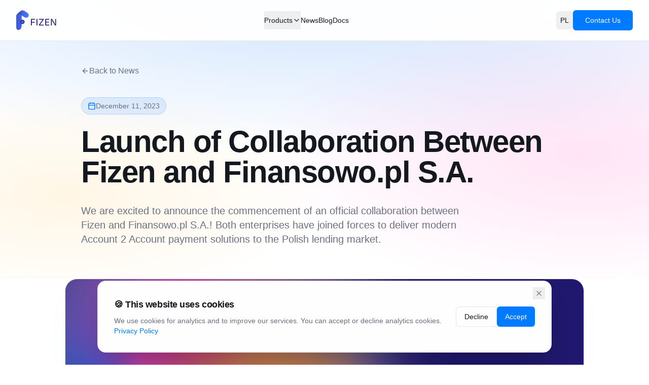

--- FILE ---
content_type: text/html; charset=utf-8
request_url: https://fizen.com/news/launch-of-collaboration-between-fizen-and-finansowo-pl-s-a
body_size: 1724
content:
<!doctype html>
<html lang="en">
  <head>
    <meta charset="UTF-8" />
    
    <!-- Google Analytics - initialized only after cookie consent -->
    <script>
      window.dataLayer = window.dataLayer || [];
      function gtag(){dataLayer.push(arguments);}
      
      // Check if user already consented to cookies
      if (localStorage.getItem('cookie-consent') === 'accepted') {
        var script = document.createElement('script');
        script.async = true;
        script.src = 'https://www.googletagmanager.com/gtag/js?id=G-0972T2827W';
        document.head.appendChild(script);
        gtag('js', new Date());
        gtag('config', 'G-0972T2827W');
      }
    </script>
    <meta name="viewport" content="width=device-width, initial-scale=1.0" />
    
    <!-- Primary Meta Tags -->
    <title>Fizen - Open Banking & Payment Solutions for CEE | PSD2 Compliant</title>
    <meta name="description" content="Fizen provides secure open banking and payment solutions across Central & Eastern Europe. PSD2 compliant recurring payments, bulk payments, financial data access, and customer verification." />
    <meta name="keywords" content="open banking, PSD2, payment gateway, recurring payments, bulk payments, AISP, PISP, fintech, CEE, Poland, payment solutions, KYC, customer verification" />
    <meta name="author" content="Fizen" />
    <meta name="robots" content="index, follow, max-image-preview:large, max-snippet:-1, max-video-preview:-1" />
    
    <!-- Canonical URL - dynamically updated by useSEO hook -->
    <link rel="canonical" href="https://fizen.com" />
    
    <!-- Open Graph / Facebook -->
    <meta property="og:type" content="website" />
    <meta property="og:url" content="https://fizen.com/" />
    <meta property="og:title" content="Fizen - Open Banking & Payment Solutions for CEE" />
    <meta property="og:description" content="Secure open banking and payment solutions across Central & Eastern Europe. PSD2 compliant recurring payments, bulk payments, and more." />
    <meta property="og:image" content="https://fizen.com/og-image.png" />
    <meta property="og:image:width" content="1200" />
    <meta property="og:image:height" content="630" />
    <meta property="og:site_name" content="Fizen" />
    <meta property="og:locale" content="en_US" />
    <meta property="og:locale:alternate" content="pl_PL" />

    <!-- Twitter -->
    <meta name="twitter:card" content="summary_large_image" />
    <meta name="twitter:url" content="https://fizen.com/" />
    <meta name="twitter:title" content="Fizen - Open Banking & Payment Solutions for CEE" />
    <meta name="twitter:description" content="Secure open banking and payment solutions across Central & Eastern Europe. PSD2 compliant recurring payments, bulk payments, and more." />
    <meta name="twitter:image" content="https://fizen.com/og-image.png" />
    
    <!-- Additional SEO -->
    <meta name="theme-color" content="#3B5EF5" />
    <meta name="msapplication-TileColor" content="#3B5EF5" />
    
    <!-- Favicon & App Icons -->
    <link rel="icon" type="image/png" href="/favicon.png" />
    <link rel="apple-touch-icon" sizes="180x180" href="/apple-touch-icon.png" />
    <link rel="manifest" href="/site.webmanifest" />
    
    <!-- Preconnect for performance -->
    <link rel="preconnect" href="https://fonts.googleapis.com" />
    <link rel="preconnect" href="https://fonts.gstatic.com" crossorigin />
    <script type="module" crossorigin src="/assets/index-BcPUlNdi.js"></script>
    <link rel="stylesheet" crossorigin href="/assets/index-N-ARqLjc.css">
  <script defer src="https://fizen.com/~flock.js" data-proxy-url="https://fizen.com/~api/analytics"></script></head>

  <body>
    <div id="root"></div>
  </body>
</html>

--- FILE ---
content_type: text/javascript; charset=utf-8
request_url: https://fizen.com/assets/index-BcPUlNdi.js
body_size: 197929
content:
var wd=e=>{throw TypeError(e)};var Js=(e,t,n)=>t.has(e)||wd("Cannot "+n);var C=(e,t,n)=>(Js(e,t,"read from private field"),n?n.call(e):t.get(e)),te=(e,t,n)=>t.has(e)?wd("Cannot add the same private member more than once"):t instanceof WeakSet?t.add(e):t.set(e,n),Z=(e,t,n,i)=>(Js(e,t,"write to private field"),i?i.call(e,n):t.set(e,n),n),De=(e,t,n)=>(Js(e,t,"access private method"),n);var Yo=(e,t,n,i)=>({set _(r){Z(e,t,r,n)},get _(){return C(e,t,i)}});function pw(e,t){for(var n=0;n<t.length;n++){const i=t[n];if(typeof i!="string"&&!Array.isArray(i)){for(const r in i)if(r!=="default"&&!(r in e)){const o=Object.getOwnPropertyDescriptor(i,r);o&&Object.defineProperty(e,r,o.get?o:{enumerable:!0,get:()=>i[r]})}}}return Object.freeze(Object.defineProperty(e,Symbol.toStringTag,{value:"Module"}))}(function(){const t=document.createElement("link").relList;if(t&&t.supports&&t.supports("modulepreload"))return;for(const r of document.querySelectorAll('link[rel="modulepreload"]'))i(r);new MutationObserver(r=>{for(const o of r)if(o.type==="childList")for(const a of o.addedNodes)a.tagName==="LINK"&&a.rel==="modulepreload"&&i(a)}).observe(document,{childList:!0,subtree:!0});function n(r){const o={};return r.integrity&&(o.integrity=r.integrity),r.referrerPolicy&&(o.referrerPolicy=r.referrerPolicy),r.crossOrigin==="use-credentials"?o.credentials="include":r.crossOrigin==="anonymous"?o.credentials="omit":o.credentials="same-origin",o}function i(r){if(r.ep)return;r.ep=!0;const o=n(r);fetch(r.href,o)}})();function Zf(e){return e&&e.__esModule&&Object.prototype.hasOwnProperty.call(e,"default")?e.default:e}var Qf={exports:{}},gs={},Yf={exports:{}},J={};/**
 * @license React
 * react.production.min.js
 *
 * Copyright (c) Facebook, Inc. and its affiliates.
 *
 * This source code is licensed under the MIT license found in the
 * LICENSE file in the root directory of this source tree.
 */var Lo=Symbol.for("react.element"),fw=Symbol.for("react.portal"),mw=Symbol.for("react.fragment"),hw=Symbol.for("react.strict_mode"),yw=Symbol.for("react.profiler"),gw=Symbol.for("react.provider"),ww=Symbol.for("react.context"),zw=Symbol.for("react.forward_ref"),xw=Symbol.for("react.suspense"),vw=Symbol.for("react.memo"),bw=Symbol.for("react.lazy"),zd=Symbol.iterator;function kw(e){return e===null||typeof e!="object"?null:(e=zd&&e[zd]||e["@@iterator"],typeof e=="function"?e:null)}var qf={isMounted:function(){return!1},enqueueForceUpdate:function(){},enqueueReplaceState:function(){},enqueueSetState:function(){}},Jf=Object.assign,Xf={};function Nr(e,t,n){this.props=e,this.context=t,this.refs=Xf,this.updater=n||qf}Nr.prototype.isReactComponent={};Nr.prototype.setState=function(e,t){if(typeof e!="object"&&typeof e!="function"&&e!=null)throw Error("setState(...): takes an object of state variables to update or a function which returns an object of state variables.");this.updater.enqueueSetState(this,e,t,"setState")};Nr.prototype.forceUpdate=function(e){this.updater.enqueueForceUpdate(this,e,"forceUpdate")};function em(){}em.prototype=Nr.prototype;function Qc(e,t,n){this.props=e,this.context=t,this.refs=Xf,this.updater=n||qf}var Yc=Qc.prototype=new em;Yc.constructor=Qc;Jf(Yc,Nr.prototype);Yc.isPureReactComponent=!0;var xd=Array.isArray,tm=Object.prototype.hasOwnProperty,qc={current:null},nm={key:!0,ref:!0,__self:!0,__source:!0};function im(e,t,n){var i,r={},o=null,a=null;if(t!=null)for(i in t.ref!==void 0&&(a=t.ref),t.key!==void 0&&(o=""+t.key),t)tm.call(t,i)&&!nm.hasOwnProperty(i)&&(r[i]=t[i]);var l=arguments.length-2;if(l===1)r.children=n;else if(1<l){for(var c=Array(l),u=0;u<l;u++)c[u]=arguments[u+2];r.children=c}if(e&&e.defaultProps)for(i in l=e.defaultProps,l)r[i]===void 0&&(r[i]=l[i]);return{$$typeof:Lo,type:e,key:o,ref:a,props:r,_owner:qc.current}}function jw(e,t){return{$$typeof:Lo,type:e.type,key:t,ref:e.ref,props:e.props,_owner:e._owner}}function Jc(e){return typeof e=="object"&&e!==null&&e.$$typeof===Lo}function Sw(e){var t={"=":"=0",":":"=2"};return"$"+e.replace(/[=:]/g,function(n){return t[n]})}var vd=/\/+/g;function Xs(e,t){return typeof e=="object"&&e!==null&&e.key!=null?Sw(""+e.key):t.toString(36)}function xa(e,t,n,i,r){var o=typeof e;(o==="undefined"||o==="boolean")&&(e=null);var a=!1;if(e===null)a=!0;else switch(o){case"string":case"number":a=!0;break;case"object":switch(e.$$typeof){case Lo:case fw:a=!0}}if(a)return a=e,r=r(a),e=i===""?"."+Xs(a,0):i,xd(r)?(n="",e!=null&&(n=e.replace(vd,"$&/")+"/"),xa(r,t,n,"",function(u){return u})):r!=null&&(Jc(r)&&(r=jw(r,n+(!r.key||a&&a.key===r.key?"":(""+r.key).replace(vd,"$&/")+"/")+e)),t.push(r)),1;if(a=0,i=i===""?".":i+":",xd(e))for(var l=0;l<e.length;l++){o=e[l];var c=i+Xs(o,l);a+=xa(o,t,n,c,r)}else if(c=kw(e),typeof c=="function")for(e=c.call(e),l=0;!(o=e.next()).done;)o=o.value,c=i+Xs(o,l++),a+=xa(o,t,n,c,r);else if(o==="object")throw t=String(e),Error("Objects are not valid as a React child (found: "+(t==="[object Object]"?"object with keys {"+Object.keys(e).join(", ")+"}":t)+"). If you meant to render a collection of children, use an array instead.");return a}function qo(e,t,n){if(e==null)return e;var i=[],r=0;return xa(e,i,"","",function(o){return t.call(n,o,r++)}),i}function Pw(e){if(e._status===-1){var t=e._result;t=t(),t.then(function(n){(e._status===0||e._status===-1)&&(e._status=1,e._result=n)},function(n){(e._status===0||e._status===-1)&&(e._status=2,e._result=n)}),e._status===-1&&(e._status=0,e._result=t)}if(e._status===1)return e._result.default;throw e._result}var Ke={current:null},va={transition:null},Nw={ReactCurrentDispatcher:Ke,ReactCurrentBatchConfig:va,ReactCurrentOwner:qc};function rm(){throw Error("act(...) is not supported in production builds of React.")}J.Children={map:qo,forEach:function(e,t,n){qo(e,function(){t.apply(this,arguments)},n)},count:function(e){var t=0;return qo(e,function(){t++}),t},toArray:function(e){return qo(e,function(t){return t})||[]},only:function(e){if(!Jc(e))throw Error("React.Children.only expected to receive a single React element child.");return e}};J.Component=Nr;J.Fragment=mw;J.Profiler=yw;J.PureComponent=Qc;J.StrictMode=hw;J.Suspense=xw;J.__SECRET_INTERNALS_DO_NOT_USE_OR_YOU_WILL_BE_FIRED=Nw;J.act=rm;J.cloneElement=function(e,t,n){if(e==null)throw Error("React.cloneElement(...): The argument must be a React element, but you passed "+e+".");var i=Jf({},e.props),r=e.key,o=e.ref,a=e._owner;if(t!=null){if(t.ref!==void 0&&(o=t.ref,a=qc.current),t.key!==void 0&&(r=""+t.key),e.type&&e.type.defaultProps)var l=e.type.defaultProps;for(c in t)tm.call(t,c)&&!nm.hasOwnProperty(c)&&(i[c]=t[c]===void 0&&l!==void 0?l[c]:t[c])}var c=arguments.length-2;if(c===1)i.children=n;else if(1<c){l=Array(c);for(var u=0;u<c;u++)l[u]=arguments[u+2];i.children=l}return{$$typeof:Lo,type:e.type,key:r,ref:o,props:i,_owner:a}};J.createContext=function(e){return e={$$typeof:ww,_currentValue:e,_currentValue2:e,_threadCount:0,Provider:null,Consumer:null,_defaultValue:null,_globalName:null},e.Provider={$$typeof:gw,_context:e},e.Consumer=e};J.createElement=im;J.createFactory=function(e){var t=im.bind(null,e);return t.type=e,t};J.createRef=function(){return{current:null}};J.forwardRef=function(e){return{$$typeof:zw,render:e}};J.isValidElement=Jc;J.lazy=function(e){return{$$typeof:bw,_payload:{_status:-1,_result:e},_init:Pw}};J.memo=function(e,t){return{$$typeof:vw,type:e,compare:t===void 0?null:t}};J.startTransition=function(e){var t=va.transition;va.transition={};try{e()}finally{va.transition=t}};J.unstable_act=rm;J.useCallback=function(e,t){return Ke.current.useCallback(e,t)};J.useContext=function(e){return Ke.current.useContext(e)};J.useDebugValue=function(){};J.useDeferredValue=function(e){return Ke.current.useDeferredValue(e)};J.useEffect=function(e,t){return Ke.current.useEffect(e,t)};J.useId=function(){return Ke.current.useId()};J.useImperativeHandle=function(e,t,n){return Ke.current.useImperativeHandle(e,t,n)};J.useInsertionEffect=function(e,t){return Ke.current.useInsertionEffect(e,t)};J.useLayoutEffect=function(e,t){return Ke.current.useLayoutEffect(e,t)};J.useMemo=function(e,t){return Ke.current.useMemo(e,t)};J.useReducer=function(e,t,n){return Ke.current.useReducer(e,t,n)};J.useRef=function(e){return Ke.current.useRef(e)};J.useState=function(e){return Ke.current.useState(e)};J.useSyncExternalStore=function(e,t,n){return Ke.current.useSyncExternalStore(e,t,n)};J.useTransition=function(){return Ke.current.useTransition()};J.version="18.3.1";Yf.exports=J;var x=Yf.exports;const I=Zf(x),om=pw({__proto__:null,default:I},[x]);/**
 * @license React
 * react-jsx-runtime.production.min.js
 *
 * Copyright (c) Facebook, Inc. and its affiliates.
 *
 * This source code is licensed under the MIT license found in the
 * LICENSE file in the root directory of this source tree.
 */var Cw=x,Ew=Symbol.for("react.element"),Tw=Symbol.for("react.fragment"),Rw=Object.prototype.hasOwnProperty,Aw=Cw.__SECRET_INTERNALS_DO_NOT_USE_OR_YOU_WILL_BE_FIRED.ReactCurrentOwner,Fw={key:!0,ref:!0,__self:!0,__source:!0};function am(e,t,n){var i,r={},o=null,a=null;n!==void 0&&(o=""+n),t.key!==void 0&&(o=""+t.key),t.ref!==void 0&&(a=t.ref);for(i in t)Rw.call(t,i)&&!Fw.hasOwnProperty(i)&&(r[i]=t[i]);if(e&&e.defaultProps)for(i in t=e.defaultProps,t)r[i]===void 0&&(r[i]=t[i]);return{$$typeof:Ew,type:e,key:o,ref:a,props:r,_owner:Aw.current}}gs.Fragment=Tw;gs.jsx=am;gs.jsxs=am;Qf.exports=gs;var s=Qf.exports,sm={exports:{}},ut={},lm={exports:{}},cm={};/**
 * @license React
 * scheduler.production.min.js
 *
 * Copyright (c) Facebook, Inc. and its affiliates.
 *
 * This source code is licensed under the MIT license found in the
 * LICENSE file in the root directory of this source tree.
 */(function(e){function t(N,E){var L=N.length;N.push(E);e:for(;0<L;){var _=L-1>>>1,$=N[_];if(0<r($,E))N[_]=E,N[L]=$,L=_;else break e}}function n(N){return N.length===0?null:N[0]}function i(N){if(N.length===0)return null;var E=N[0],L=N.pop();if(L!==E){N[0]=L;e:for(var _=0,$=N.length,K=$>>>1;_<K;){var Y=2*(_+1)-1,fe=N[Y],Ie=Y+1,ne=N[Ie];if(0>r(fe,L))Ie<$&&0>r(ne,fe)?(N[_]=ne,N[Ie]=L,_=Ie):(N[_]=fe,N[Y]=L,_=Y);else if(Ie<$&&0>r(ne,L))N[_]=ne,N[Ie]=L,_=Ie;else break e}}return E}function r(N,E){var L=N.sortIndex-E.sortIndex;return L!==0?L:N.id-E.id}if(typeof performance=="object"&&typeof performance.now=="function"){var o=performance;e.unstable_now=function(){return o.now()}}else{var a=Date,l=a.now();e.unstable_now=function(){return a.now()-l}}var c=[],u=[],d=1,p=null,m=3,f=!1,z=!1,g=!1,v=typeof setTimeout=="function"?setTimeout:null,y=typeof clearTimeout=="function"?clearTimeout:null,h=typeof setImmediate<"u"?setImmediate:null;typeof navigator<"u"&&navigator.scheduling!==void 0&&navigator.scheduling.isInputPending!==void 0&&navigator.scheduling.isInputPending.bind(navigator.scheduling);function w(N){for(var E=n(u);E!==null;){if(E.callback===null)i(u);else if(E.startTime<=N)i(u),E.sortIndex=E.expirationTime,t(c,E);else break;E=n(u)}}function b(N){if(g=!1,w(N),!z)if(n(c)!==null)z=!0,B(k);else{var E=n(u);E!==null&&V(b,E.startTime-N)}}function k(N,E){z=!1,g&&(g=!1,y(P),P=-1),f=!0;var L=m;try{for(w(E),p=n(c);p!==null&&(!(p.expirationTime>E)||N&&!U());){var _=p.callback;if(typeof _=="function"){p.callback=null,m=p.priorityLevel;var $=_(p.expirationTime<=E);E=e.unstable_now(),typeof $=="function"?p.callback=$:p===n(c)&&i(c),w(E)}else i(c);p=n(c)}if(p!==null)var K=!0;else{var Y=n(u);Y!==null&&V(b,Y.startTime-E),K=!1}return K}finally{p=null,m=L,f=!1}}var j=!1,S=null,P=-1,A=5,R=-1;function U(){return!(e.unstable_now()-R<A)}function F(){if(S!==null){var N=e.unstable_now();R=N;var E=!0;try{E=S(!0,N)}finally{E?D():(j=!1,S=null)}}else j=!1}var D;if(typeof h=="function")D=function(){h(F)};else if(typeof MessageChannel<"u"){var T=new MessageChannel,W=T.port2;T.port1.onmessage=F,D=function(){W.postMessage(null)}}else D=function(){v(F,0)};function B(N){S=N,j||(j=!0,D())}function V(N,E){P=v(function(){N(e.unstable_now())},E)}e.unstable_IdlePriority=5,e.unstable_ImmediatePriority=1,e.unstable_LowPriority=4,e.unstable_NormalPriority=3,e.unstable_Profiling=null,e.unstable_UserBlockingPriority=2,e.unstable_cancelCallback=function(N){N.callback=null},e.unstable_continueExecution=function(){z||f||(z=!0,B(k))},e.unstable_forceFrameRate=function(N){0>N||125<N?console.error("forceFrameRate takes a positive int between 0 and 125, forcing frame rates higher than 125 fps is not supported"):A=0<N?Math.floor(1e3/N):5},e.unstable_getCurrentPriorityLevel=function(){return m},e.unstable_getFirstCallbackNode=function(){return n(c)},e.unstable_next=function(N){switch(m){case 1:case 2:case 3:var E=3;break;default:E=m}var L=m;m=E;try{return N()}finally{m=L}},e.unstable_pauseExecution=function(){},e.unstable_requestPaint=function(){},e.unstable_runWithPriority=function(N,E){switch(N){case 1:case 2:case 3:case 4:case 5:break;default:N=3}var L=m;m=N;try{return E()}finally{m=L}},e.unstable_scheduleCallback=function(N,E,L){var _=e.unstable_now();switch(typeof L=="object"&&L!==null?(L=L.delay,L=typeof L=="number"&&0<L?_+L:_):L=_,N){case 1:var $=-1;break;case 2:$=250;break;case 5:$=1073741823;break;case 4:$=1e4;break;default:$=5e3}return $=L+$,N={id:d++,callback:E,priorityLevel:N,startTime:L,expirationTime:$,sortIndex:-1},L>_?(N.sortIndex=L,t(u,N),n(c)===null&&N===n(u)&&(g?(y(P),P=-1):g=!0,V(b,L-_))):(N.sortIndex=$,t(c,N),z||f||(z=!0,B(k))),N},e.unstable_shouldYield=U,e.unstable_wrapCallback=function(N){var E=m;return function(){var L=m;m=E;try{return N.apply(this,arguments)}finally{m=L}}}})(cm);lm.exports=cm;var Ow=lm.exports;/**
 * @license React
 * react-dom.production.min.js
 *
 * Copyright (c) Facebook, Inc. and its affiliates.
 *
 * This source code is licensed under the MIT license found in the
 * LICENSE file in the root directory of this source tree.
 */var Iw=x,ct=Ow;function O(e){for(var t="https://reactjs.org/docs/error-decoder.html?invariant="+e,n=1;n<arguments.length;n++)t+="&args[]="+encodeURIComponent(arguments[n]);return"Minified React error #"+e+"; visit "+t+" for the full message or use the non-minified dev environment for full errors and additional helpful warnings."}var um=new Set,co={};function Ei(e,t){yr(e,t),yr(e+"Capture",t)}function yr(e,t){for(co[e]=t,e=0;e<t.length;e++)um.add(t[e])}var an=!(typeof window>"u"||typeof window.document>"u"||typeof window.document.createElement>"u"),Ml=Object.prototype.hasOwnProperty,Dw=/^[:A-Z_a-z\u00C0-\u00D6\u00D8-\u00F6\u00F8-\u02FF\u0370-\u037D\u037F-\u1FFF\u200C-\u200D\u2070-\u218F\u2C00-\u2FEF\u3001-\uD7FF\uF900-\uFDCF\uFDF0-\uFFFD][:A-Z_a-z\u00C0-\u00D6\u00D8-\u00F6\u00F8-\u02FF\u0370-\u037D\u037F-\u1FFF\u200C-\u200D\u2070-\u218F\u2C00-\u2FEF\u3001-\uD7FF\uF900-\uFDCF\uFDF0-\uFFFD\-.0-9\u00B7\u0300-\u036F\u203F-\u2040]*$/,bd={},kd={};function Lw(e){return Ml.call(kd,e)?!0:Ml.call(bd,e)?!1:Dw.test(e)?kd[e]=!0:(bd[e]=!0,!1)}function Mw(e,t,n,i){if(n!==null&&n.type===0)return!1;switch(typeof t){case"function":case"symbol":return!0;case"boolean":return i?!1:n!==null?!n.acceptsBooleans:(e=e.toLowerCase().slice(0,5),e!=="data-"&&e!=="aria-");default:return!1}}function Ww(e,t,n,i){if(t===null||typeof t>"u"||Mw(e,t,n,i))return!0;if(i)return!1;if(n!==null)switch(n.type){case 3:return!t;case 4:return t===!1;case 5:return isNaN(t);case 6:return isNaN(t)||1>t}return!1}function Ge(e,t,n,i,r,o,a){this.acceptsBooleans=t===2||t===3||t===4,this.attributeName=i,this.attributeNamespace=r,this.mustUseProperty=n,this.propertyName=e,this.type=t,this.sanitizeURL=o,this.removeEmptyString=a}var Oe={};"children dangerouslySetInnerHTML defaultValue defaultChecked innerHTML suppressContentEditableWarning suppressHydrationWarning style".split(" ").forEach(function(e){Oe[e]=new Ge(e,0,!1,e,null,!1,!1)});[["acceptCharset","accept-charset"],["className","class"],["htmlFor","for"],["httpEquiv","http-equiv"]].forEach(function(e){var t=e[0];Oe[t]=new Ge(t,1,!1,e[1],null,!1,!1)});["contentEditable","draggable","spellCheck","value"].forEach(function(e){Oe[e]=new Ge(e,2,!1,e.toLowerCase(),null,!1,!1)});["autoReverse","externalResourcesRequired","focusable","preserveAlpha"].forEach(function(e){Oe[e]=new Ge(e,2,!1,e,null,!1,!1)});"allowFullScreen async autoFocus autoPlay controls default defer disabled disablePictureInPicture disableRemotePlayback formNoValidate hidden loop noModule noValidate open playsInline readOnly required reversed scoped seamless itemScope".split(" ").forEach(function(e){Oe[e]=new Ge(e,3,!1,e.toLowerCase(),null,!1,!1)});["checked","multiple","muted","selected"].forEach(function(e){Oe[e]=new Ge(e,3,!0,e,null,!1,!1)});["capture","download"].forEach(function(e){Oe[e]=new Ge(e,4,!1,e,null,!1,!1)});["cols","rows","size","span"].forEach(function(e){Oe[e]=new Ge(e,6,!1,e,null,!1,!1)});["rowSpan","start"].forEach(function(e){Oe[e]=new Ge(e,5,!1,e.toLowerCase(),null,!1,!1)});var Xc=/[\-:]([a-z])/g;function eu(e){return e[1].toUpperCase()}"accent-height alignment-baseline arabic-form baseline-shift cap-height clip-path clip-rule color-interpolation color-interpolation-filters color-profile color-rendering dominant-baseline enable-background fill-opacity fill-rule flood-color flood-opacity font-family font-size font-size-adjust font-stretch font-style font-variant font-weight glyph-name glyph-orientation-horizontal glyph-orientation-vertical horiz-adv-x horiz-origin-x image-rendering letter-spacing lighting-color marker-end marker-mid marker-start overline-position overline-thickness paint-order panose-1 pointer-events rendering-intent shape-rendering stop-color stop-opacity strikethrough-position strikethrough-thickness stroke-dasharray stroke-dashoffset stroke-linecap stroke-linejoin stroke-miterlimit stroke-opacity stroke-width text-anchor text-decoration text-rendering underline-position underline-thickness unicode-bidi unicode-range units-per-em v-alphabetic v-hanging v-ideographic v-mathematical vector-effect vert-adv-y vert-origin-x vert-origin-y word-spacing writing-mode xmlns:xlink x-height".split(" ").forEach(function(e){var t=e.replace(Xc,eu);Oe[t]=new Ge(t,1,!1,e,null,!1,!1)});"xlink:actuate xlink:arcrole xlink:role xlink:show xlink:title xlink:type".split(" ").forEach(function(e){var t=e.replace(Xc,eu);Oe[t]=new Ge(t,1,!1,e,"http://www.w3.org/1999/xlink",!1,!1)});["xml:base","xml:lang","xml:space"].forEach(function(e){var t=e.replace(Xc,eu);Oe[t]=new Ge(t,1,!1,e,"http://www.w3.org/XML/1998/namespace",!1,!1)});["tabIndex","crossOrigin"].forEach(function(e){Oe[e]=new Ge(e,1,!1,e.toLowerCase(),null,!1,!1)});Oe.xlinkHref=new Ge("xlinkHref",1,!1,"xlink:href","http://www.w3.org/1999/xlink",!0,!1);["src","href","action","formAction"].forEach(function(e){Oe[e]=new Ge(e,1,!1,e.toLowerCase(),null,!0,!0)});function tu(e,t,n,i){var r=Oe.hasOwnProperty(t)?Oe[t]:null;(r!==null?r.type!==0:i||!(2<t.length)||t[0]!=="o"&&t[0]!=="O"||t[1]!=="n"&&t[1]!=="N")&&(Ww(t,n,r,i)&&(n=null),i||r===null?Lw(t)&&(n===null?e.removeAttribute(t):e.setAttribute(t,""+n)):r.mustUseProperty?e[r.propertyName]=n===null?r.type===3?!1:"":n:(t=r.attributeName,i=r.attributeNamespace,n===null?e.removeAttribute(t):(r=r.type,n=r===3||r===4&&n===!0?"":""+n,i?e.setAttributeNS(i,t,n):e.setAttribute(t,n))))}var pn=Iw.__SECRET_INTERNALS_DO_NOT_USE_OR_YOU_WILL_BE_FIRED,Jo=Symbol.for("react.element"),$i=Symbol.for("react.portal"),_i=Symbol.for("react.fragment"),nu=Symbol.for("react.strict_mode"),Wl=Symbol.for("react.profiler"),dm=Symbol.for("react.provider"),pm=Symbol.for("react.context"),iu=Symbol.for("react.forward_ref"),Bl=Symbol.for("react.suspense"),Ul=Symbol.for("react.suspense_list"),ru=Symbol.for("react.memo"),Sn=Symbol.for("react.lazy"),fm=Symbol.for("react.offscreen"),jd=Symbol.iterator;function Dr(e){return e===null||typeof e!="object"?null:(e=jd&&e[jd]||e["@@iterator"],typeof e=="function"?e:null)}var ye=Object.assign,el;function Gr(e){if(el===void 0)try{throw Error()}catch(n){var t=n.stack.trim().match(/\n( *(at )?)/);el=t&&t[1]||""}return`
`+el+e}var tl=!1;function nl(e,t){if(!e||tl)return"";tl=!0;var n=Error.prepareStackTrace;Error.prepareStackTrace=void 0;try{if(t)if(t=function(){throw Error()},Object.defineProperty(t.prototype,"props",{set:function(){throw Error()}}),typeof Reflect=="object"&&Reflect.construct){try{Reflect.construct(t,[])}catch(u){var i=u}Reflect.construct(e,[],t)}else{try{t.call()}catch(u){i=u}e.call(t.prototype)}else{try{throw Error()}catch(u){i=u}e()}}catch(u){if(u&&i&&typeof u.stack=="string"){for(var r=u.stack.split(`
`),o=i.stack.split(`
`),a=r.length-1,l=o.length-1;1<=a&&0<=l&&r[a]!==o[l];)l--;for(;1<=a&&0<=l;a--,l--)if(r[a]!==o[l]){if(a!==1||l!==1)do if(a--,l--,0>l||r[a]!==o[l]){var c=`
`+r[a].replace(" at new "," at ");return e.displayName&&c.includes("<anonymous>")&&(c=c.replace("<anonymous>",e.displayName)),c}while(1<=a&&0<=l);break}}}finally{tl=!1,Error.prepareStackTrace=n}return(e=e?e.displayName||e.name:"")?Gr(e):""}function Bw(e){switch(e.tag){case 5:return Gr(e.type);case 16:return Gr("Lazy");case 13:return Gr("Suspense");case 19:return Gr("SuspenseList");case 0:case 2:case 15:return e=nl(e.type,!1),e;case 11:return e=nl(e.type.render,!1),e;case 1:return e=nl(e.type,!0),e;default:return""}}function $l(e){if(e==null)return null;if(typeof e=="function")return e.displayName||e.name||null;if(typeof e=="string")return e;switch(e){case _i:return"Fragment";case $i:return"Portal";case Wl:return"Profiler";case nu:return"StrictMode";case Bl:return"Suspense";case Ul:return"SuspenseList"}if(typeof e=="object")switch(e.$$typeof){case pm:return(e.displayName||"Context")+".Consumer";case dm:return(e._context.displayName||"Context")+".Provider";case iu:var t=e.render;return e=e.displayName,e||(e=t.displayName||t.name||"",e=e!==""?"ForwardRef("+e+")":"ForwardRef"),e;case ru:return t=e.displayName||null,t!==null?t:$l(e.type)||"Memo";case Sn:t=e._payload,e=e._init;try{return $l(e(t))}catch{}}return null}function Uw(e){var t=e.type;switch(e.tag){case 24:return"Cache";case 9:return(t.displayName||"Context")+".Consumer";case 10:return(t._context.displayName||"Context")+".Provider";case 18:return"DehydratedFragment";case 11:return e=t.render,e=e.displayName||e.name||"",t.displayName||(e!==""?"ForwardRef("+e+")":"ForwardRef");case 7:return"Fragment";case 5:return t;case 4:return"Portal";case 3:return"Root";case 6:return"Text";case 16:return $l(t);case 8:return t===nu?"StrictMode":"Mode";case 22:return"Offscreen";case 12:return"Profiler";case 21:return"Scope";case 13:return"Suspense";case 19:return"SuspenseList";case 25:return"TracingMarker";case 1:case 0:case 17:case 2:case 14:case 15:if(typeof t=="function")return t.displayName||t.name||null;if(typeof t=="string")return t}return null}function Kn(e){switch(typeof e){case"boolean":case"number":case"string":case"undefined":return e;case"object":return e;default:return""}}function mm(e){var t=e.type;return(e=e.nodeName)&&e.toLowerCase()==="input"&&(t==="checkbox"||t==="radio")}function $w(e){var t=mm(e)?"checked":"value",n=Object.getOwnPropertyDescriptor(e.constructor.prototype,t),i=""+e[t];if(!e.hasOwnProperty(t)&&typeof n<"u"&&typeof n.get=="function"&&typeof n.set=="function"){var r=n.get,o=n.set;return Object.defineProperty(e,t,{configurable:!0,get:function(){return r.call(this)},set:function(a){i=""+a,o.call(this,a)}}),Object.defineProperty(e,t,{enumerable:n.enumerable}),{getValue:function(){return i},setValue:function(a){i=""+a},stopTracking:function(){e._valueTracker=null,delete e[t]}}}}function Xo(e){e._valueTracker||(e._valueTracker=$w(e))}function hm(e){if(!e)return!1;var t=e._valueTracker;if(!t)return!0;var n=t.getValue(),i="";return e&&(i=mm(e)?e.checked?"true":"false":e.value),e=i,e!==n?(t.setValue(e),!0):!1}function Ia(e){if(e=e||(typeof document<"u"?document:void 0),typeof e>"u")return null;try{return e.activeElement||e.body}catch{return e.body}}function _l(e,t){var n=t.checked;return ye({},t,{defaultChecked:void 0,defaultValue:void 0,value:void 0,checked:n??e._wrapperState.initialChecked})}function Sd(e,t){var n=t.defaultValue==null?"":t.defaultValue,i=t.checked!=null?t.checked:t.defaultChecked;n=Kn(t.value!=null?t.value:n),e._wrapperState={initialChecked:i,initialValue:n,controlled:t.type==="checkbox"||t.type==="radio"?t.checked!=null:t.value!=null}}function ym(e,t){t=t.checked,t!=null&&tu(e,"checked",t,!1)}function Vl(e,t){ym(e,t);var n=Kn(t.value),i=t.type;if(n!=null)i==="number"?(n===0&&e.value===""||e.value!=n)&&(e.value=""+n):e.value!==""+n&&(e.value=""+n);else if(i==="submit"||i==="reset"){e.removeAttribute("value");return}t.hasOwnProperty("value")?Hl(e,t.type,n):t.hasOwnProperty("defaultValue")&&Hl(e,t.type,Kn(t.defaultValue)),t.checked==null&&t.defaultChecked!=null&&(e.defaultChecked=!!t.defaultChecked)}function Pd(e,t,n){if(t.hasOwnProperty("value")||t.hasOwnProperty("defaultValue")){var i=t.type;if(!(i!=="submit"&&i!=="reset"||t.value!==void 0&&t.value!==null))return;t=""+e._wrapperState.initialValue,n||t===e.value||(e.value=t),e.defaultValue=t}n=e.name,n!==""&&(e.name=""),e.defaultChecked=!!e._wrapperState.initialChecked,n!==""&&(e.name=n)}function Hl(e,t,n){(t!=="number"||Ia(e.ownerDocument)!==e)&&(n==null?e.defaultValue=""+e._wrapperState.initialValue:e.defaultValue!==""+n&&(e.defaultValue=""+n))}var Zr=Array.isArray;function er(e,t,n,i){if(e=e.options,t){t={};for(var r=0;r<n.length;r++)t["$"+n[r]]=!0;for(n=0;n<e.length;n++)r=t.hasOwnProperty("$"+e[n].value),e[n].selected!==r&&(e[n].selected=r),r&&i&&(e[n].defaultSelected=!0)}else{for(n=""+Kn(n),t=null,r=0;r<e.length;r++){if(e[r].value===n){e[r].selected=!0,i&&(e[r].defaultSelected=!0);return}t!==null||e[r].disabled||(t=e[r])}t!==null&&(t.selected=!0)}}function Kl(e,t){if(t.dangerouslySetInnerHTML!=null)throw Error(O(91));return ye({},t,{value:void 0,defaultValue:void 0,children:""+e._wrapperState.initialValue})}function Nd(e,t){var n=t.value;if(n==null){if(n=t.children,t=t.defaultValue,n!=null){if(t!=null)throw Error(O(92));if(Zr(n)){if(1<n.length)throw Error(O(93));n=n[0]}t=n}t==null&&(t=""),n=t}e._wrapperState={initialValue:Kn(n)}}function gm(e,t){var n=Kn(t.value),i=Kn(t.defaultValue);n!=null&&(n=""+n,n!==e.value&&(e.value=n),t.defaultValue==null&&e.defaultValue!==n&&(e.defaultValue=n)),i!=null&&(e.defaultValue=""+i)}function Cd(e){var t=e.textContent;t===e._wrapperState.initialValue&&t!==""&&t!==null&&(e.value=t)}function wm(e){switch(e){case"svg":return"http://www.w3.org/2000/svg";case"math":return"http://www.w3.org/1998/Math/MathML";default:return"http://www.w3.org/1999/xhtml"}}function Gl(e,t){return e==null||e==="http://www.w3.org/1999/xhtml"?wm(t):e==="http://www.w3.org/2000/svg"&&t==="foreignObject"?"http://www.w3.org/1999/xhtml":e}var ea,zm=function(e){return typeof MSApp<"u"&&MSApp.execUnsafeLocalFunction?function(t,n,i,r){MSApp.execUnsafeLocalFunction(function(){return e(t,n,i,r)})}:e}(function(e,t){if(e.namespaceURI!=="http://www.w3.org/2000/svg"||"innerHTML"in e)e.innerHTML=t;else{for(ea=ea||document.createElement("div"),ea.innerHTML="<svg>"+t.valueOf().toString()+"</svg>",t=ea.firstChild;e.firstChild;)e.removeChild(e.firstChild);for(;t.firstChild;)e.appendChild(t.firstChild)}});function uo(e,t){if(t){var n=e.firstChild;if(n&&n===e.lastChild&&n.nodeType===3){n.nodeValue=t;return}}e.textContent=t}var qr={animationIterationCount:!0,aspectRatio:!0,borderImageOutset:!0,borderImageSlice:!0,borderImageWidth:!0,boxFlex:!0,boxFlexGroup:!0,boxOrdinalGroup:!0,columnCount:!0,columns:!0,flex:!0,flexGrow:!0,flexPositive:!0,flexShrink:!0,flexNegative:!0,flexOrder:!0,gridArea:!0,gridRow:!0,gridRowEnd:!0,gridRowSpan:!0,gridRowStart:!0,gridColumn:!0,gridColumnEnd:!0,gridColumnSpan:!0,gridColumnStart:!0,fontWeight:!0,lineClamp:!0,lineHeight:!0,opacity:!0,order:!0,orphans:!0,tabSize:!0,widows:!0,zIndex:!0,zoom:!0,fillOpacity:!0,floodOpacity:!0,stopOpacity:!0,strokeDasharray:!0,strokeDashoffset:!0,strokeMiterlimit:!0,strokeOpacity:!0,strokeWidth:!0},_w=["Webkit","ms","Moz","O"];Object.keys(qr).forEach(function(e){_w.forEach(function(t){t=t+e.charAt(0).toUpperCase()+e.substring(1),qr[t]=qr[e]})});function xm(e,t,n){return t==null||typeof t=="boolean"||t===""?"":n||typeof t!="number"||t===0||qr.hasOwnProperty(e)&&qr[e]?(""+t).trim():t+"px"}function vm(e,t){e=e.style;for(var n in t)if(t.hasOwnProperty(n)){var i=n.indexOf("--")===0,r=xm(n,t[n],i);n==="float"&&(n="cssFloat"),i?e.setProperty(n,r):e[n]=r}}var Vw=ye({menuitem:!0},{area:!0,base:!0,br:!0,col:!0,embed:!0,hr:!0,img:!0,input:!0,keygen:!0,link:!0,meta:!0,param:!0,source:!0,track:!0,wbr:!0});function Zl(e,t){if(t){if(Vw[e]&&(t.children!=null||t.dangerouslySetInnerHTML!=null))throw Error(O(137,e));if(t.dangerouslySetInnerHTML!=null){if(t.children!=null)throw Error(O(60));if(typeof t.dangerouslySetInnerHTML!="object"||!("__html"in t.dangerouslySetInnerHTML))throw Error(O(61))}if(t.style!=null&&typeof t.style!="object")throw Error(O(62))}}function Ql(e,t){if(e.indexOf("-")===-1)return typeof t.is=="string";switch(e){case"annotation-xml":case"color-profile":case"font-face":case"font-face-src":case"font-face-uri":case"font-face-format":case"font-face-name":case"missing-glyph":return!1;default:return!0}}var Yl=null;function ou(e){return e=e.target||e.srcElement||window,e.correspondingUseElement&&(e=e.correspondingUseElement),e.nodeType===3?e.parentNode:e}var ql=null,tr=null,nr=null;function Ed(e){if(e=Bo(e)){if(typeof ql!="function")throw Error(O(280));var t=e.stateNode;t&&(t=bs(t),ql(e.stateNode,e.type,t))}}function bm(e){tr?nr?nr.push(e):nr=[e]:tr=e}function km(){if(tr){var e=tr,t=nr;if(nr=tr=null,Ed(e),t)for(e=0;e<t.length;e++)Ed(t[e])}}function jm(e,t){return e(t)}function Sm(){}var il=!1;function Pm(e,t,n){if(il)return e(t,n);il=!0;try{return jm(e,t,n)}finally{il=!1,(tr!==null||nr!==null)&&(Sm(),km())}}function po(e,t){var n=e.stateNode;if(n===null)return null;var i=bs(n);if(i===null)return null;n=i[t];e:switch(t){case"onClick":case"onClickCapture":case"onDoubleClick":case"onDoubleClickCapture":case"onMouseDown":case"onMouseDownCapture":case"onMouseMove":case"onMouseMoveCapture":case"onMouseUp":case"onMouseUpCapture":case"onMouseEnter":(i=!i.disabled)||(e=e.type,i=!(e==="button"||e==="input"||e==="select"||e==="textarea")),e=!i;break e;default:e=!1}if(e)return null;if(n&&typeof n!="function")throw Error(O(231,t,typeof n));return n}var Jl=!1;if(an)try{var Lr={};Object.defineProperty(Lr,"passive",{get:function(){Jl=!0}}),window.addEventListener("test",Lr,Lr),window.removeEventListener("test",Lr,Lr)}catch{Jl=!1}function Hw(e,t,n,i,r,o,a,l,c){var u=Array.prototype.slice.call(arguments,3);try{t.apply(n,u)}catch(d){this.onError(d)}}var Jr=!1,Da=null,La=!1,Xl=null,Kw={onError:function(e){Jr=!0,Da=e}};function Gw(e,t,n,i,r,o,a,l,c){Jr=!1,Da=null,Hw.apply(Kw,arguments)}function Zw(e,t,n,i,r,o,a,l,c){if(Gw.apply(this,arguments),Jr){if(Jr){var u=Da;Jr=!1,Da=null}else throw Error(O(198));La||(La=!0,Xl=u)}}function Ti(e){var t=e,n=e;if(e.alternate)for(;t.return;)t=t.return;else{e=t;do t=e,t.flags&4098&&(n=t.return),e=t.return;while(e)}return t.tag===3?n:null}function Nm(e){if(e.tag===13){var t=e.memoizedState;if(t===null&&(e=e.alternate,e!==null&&(t=e.memoizedState)),t!==null)return t.dehydrated}return null}function Td(e){if(Ti(e)!==e)throw Error(O(188))}function Qw(e){var t=e.alternate;if(!t){if(t=Ti(e),t===null)throw Error(O(188));return t!==e?null:e}for(var n=e,i=t;;){var r=n.return;if(r===null)break;var o=r.alternate;if(o===null){if(i=r.return,i!==null){n=i;continue}break}if(r.child===o.child){for(o=r.child;o;){if(o===n)return Td(r),e;if(o===i)return Td(r),t;o=o.sibling}throw Error(O(188))}if(n.return!==i.return)n=r,i=o;else{for(var a=!1,l=r.child;l;){if(l===n){a=!0,n=r,i=o;break}if(l===i){a=!0,i=r,n=o;break}l=l.sibling}if(!a){for(l=o.child;l;){if(l===n){a=!0,n=o,i=r;break}if(l===i){a=!0,i=o,n=r;break}l=l.sibling}if(!a)throw Error(O(189))}}if(n.alternate!==i)throw Error(O(190))}if(n.tag!==3)throw Error(O(188));return n.stateNode.current===n?e:t}function Cm(e){return e=Qw(e),e!==null?Em(e):null}function Em(e){if(e.tag===5||e.tag===6)return e;for(e=e.child;e!==null;){var t=Em(e);if(t!==null)return t;e=e.sibling}return null}var Tm=ct.unstable_scheduleCallback,Rd=ct.unstable_cancelCallback,Yw=ct.unstable_shouldYield,qw=ct.unstable_requestPaint,xe=ct.unstable_now,Jw=ct.unstable_getCurrentPriorityLevel,au=ct.unstable_ImmediatePriority,Rm=ct.unstable_UserBlockingPriority,Ma=ct.unstable_NormalPriority,Xw=ct.unstable_LowPriority,Am=ct.unstable_IdlePriority,ws=null,Kt=null;function ez(e){if(Kt&&typeof Kt.onCommitFiberRoot=="function")try{Kt.onCommitFiberRoot(ws,e,void 0,(e.current.flags&128)===128)}catch{}}var At=Math.clz32?Math.clz32:iz,tz=Math.log,nz=Math.LN2;function iz(e){return e>>>=0,e===0?32:31-(tz(e)/nz|0)|0}var ta=64,na=4194304;function Qr(e){switch(e&-e){case 1:return 1;case 2:return 2;case 4:return 4;case 8:return 8;case 16:return 16;case 32:return 32;case 64:case 128:case 256:case 512:case 1024:case 2048:case 4096:case 8192:case 16384:case 32768:case 65536:case 131072:case 262144:case 524288:case 1048576:case 2097152:return e&4194240;case 4194304:case 8388608:case 16777216:case 33554432:case 67108864:return e&130023424;case 134217728:return 134217728;case 268435456:return 268435456;case 536870912:return 536870912;case 1073741824:return 1073741824;default:return e}}function Wa(e,t){var n=e.pendingLanes;if(n===0)return 0;var i=0,r=e.suspendedLanes,o=e.pingedLanes,a=n&268435455;if(a!==0){var l=a&~r;l!==0?i=Qr(l):(o&=a,o!==0&&(i=Qr(o)))}else a=n&~r,a!==0?i=Qr(a):o!==0&&(i=Qr(o));if(i===0)return 0;if(t!==0&&t!==i&&!(t&r)&&(r=i&-i,o=t&-t,r>=o||r===16&&(o&4194240)!==0))return t;if(i&4&&(i|=n&16),t=e.entangledLanes,t!==0)for(e=e.entanglements,t&=i;0<t;)n=31-At(t),r=1<<n,i|=e[n],t&=~r;return i}function rz(e,t){switch(e){case 1:case 2:case 4:return t+250;case 8:case 16:case 32:case 64:case 128:case 256:case 512:case 1024:case 2048:case 4096:case 8192:case 16384:case 32768:case 65536:case 131072:case 262144:case 524288:case 1048576:case 2097152:return t+5e3;case 4194304:case 8388608:case 16777216:case 33554432:case 67108864:return-1;case 134217728:case 268435456:case 536870912:case 1073741824:return-1;default:return-1}}function oz(e,t){for(var n=e.suspendedLanes,i=e.pingedLanes,r=e.expirationTimes,o=e.pendingLanes;0<o;){var a=31-At(o),l=1<<a,c=r[a];c===-1?(!(l&n)||l&i)&&(r[a]=rz(l,t)):c<=t&&(e.expiredLanes|=l),o&=~l}}function ec(e){return e=e.pendingLanes&-1073741825,e!==0?e:e&1073741824?1073741824:0}function Fm(){var e=ta;return ta<<=1,!(ta&4194240)&&(ta=64),e}function rl(e){for(var t=[],n=0;31>n;n++)t.push(e);return t}function Mo(e,t,n){e.pendingLanes|=t,t!==536870912&&(e.suspendedLanes=0,e.pingedLanes=0),e=e.eventTimes,t=31-At(t),e[t]=n}function az(e,t){var n=e.pendingLanes&~t;e.pendingLanes=t,e.suspendedLanes=0,e.pingedLanes=0,e.expiredLanes&=t,e.mutableReadLanes&=t,e.entangledLanes&=t,t=e.entanglements;var i=e.eventTimes;for(e=e.expirationTimes;0<n;){var r=31-At(n),o=1<<r;t[r]=0,i[r]=-1,e[r]=-1,n&=~o}}function su(e,t){var n=e.entangledLanes|=t;for(e=e.entanglements;n;){var i=31-At(n),r=1<<i;r&t|e[i]&t&&(e[i]|=t),n&=~r}}var ie=0;function Om(e){return e&=-e,1<e?4<e?e&268435455?16:536870912:4:1}var Im,lu,Dm,Lm,Mm,tc=!1,ia=[],Ln=null,Mn=null,Wn=null,fo=new Map,mo=new Map,Nn=[],sz="mousedown mouseup touchcancel touchend touchstart auxclick dblclick pointercancel pointerdown pointerup dragend dragstart drop compositionend compositionstart keydown keypress keyup input textInput copy cut paste click change contextmenu reset submit".split(" ");function Ad(e,t){switch(e){case"focusin":case"focusout":Ln=null;break;case"dragenter":case"dragleave":Mn=null;break;case"mouseover":case"mouseout":Wn=null;break;case"pointerover":case"pointerout":fo.delete(t.pointerId);break;case"gotpointercapture":case"lostpointercapture":mo.delete(t.pointerId)}}function Mr(e,t,n,i,r,o){return e===null||e.nativeEvent!==o?(e={blockedOn:t,domEventName:n,eventSystemFlags:i,nativeEvent:o,targetContainers:[r]},t!==null&&(t=Bo(t),t!==null&&lu(t)),e):(e.eventSystemFlags|=i,t=e.targetContainers,r!==null&&t.indexOf(r)===-1&&t.push(r),e)}function lz(e,t,n,i,r){switch(t){case"focusin":return Ln=Mr(Ln,e,t,n,i,r),!0;case"dragenter":return Mn=Mr(Mn,e,t,n,i,r),!0;case"mouseover":return Wn=Mr(Wn,e,t,n,i,r),!0;case"pointerover":var o=r.pointerId;return fo.set(o,Mr(fo.get(o)||null,e,t,n,i,r)),!0;case"gotpointercapture":return o=r.pointerId,mo.set(o,Mr(mo.get(o)||null,e,t,n,i,r)),!0}return!1}function Wm(e){var t=ui(e.target);if(t!==null){var n=Ti(t);if(n!==null){if(t=n.tag,t===13){if(t=Nm(n),t!==null){e.blockedOn=t,Mm(e.priority,function(){Dm(n)});return}}else if(t===3&&n.stateNode.current.memoizedState.isDehydrated){e.blockedOn=n.tag===3?n.stateNode.containerInfo:null;return}}}e.blockedOn=null}function ba(e){if(e.blockedOn!==null)return!1;for(var t=e.targetContainers;0<t.length;){var n=nc(e.domEventName,e.eventSystemFlags,t[0],e.nativeEvent);if(n===null){n=e.nativeEvent;var i=new n.constructor(n.type,n);Yl=i,n.target.dispatchEvent(i),Yl=null}else return t=Bo(n),t!==null&&lu(t),e.blockedOn=n,!1;t.shift()}return!0}function Fd(e,t,n){ba(e)&&n.delete(t)}function cz(){tc=!1,Ln!==null&&ba(Ln)&&(Ln=null),Mn!==null&&ba(Mn)&&(Mn=null),Wn!==null&&ba(Wn)&&(Wn=null),fo.forEach(Fd),mo.forEach(Fd)}function Wr(e,t){e.blockedOn===t&&(e.blockedOn=null,tc||(tc=!0,ct.unstable_scheduleCallback(ct.unstable_NormalPriority,cz)))}function ho(e){function t(r){return Wr(r,e)}if(0<ia.length){Wr(ia[0],e);for(var n=1;n<ia.length;n++){var i=ia[n];i.blockedOn===e&&(i.blockedOn=null)}}for(Ln!==null&&Wr(Ln,e),Mn!==null&&Wr(Mn,e),Wn!==null&&Wr(Wn,e),fo.forEach(t),mo.forEach(t),n=0;n<Nn.length;n++)i=Nn[n],i.blockedOn===e&&(i.blockedOn=null);for(;0<Nn.length&&(n=Nn[0],n.blockedOn===null);)Wm(n),n.blockedOn===null&&Nn.shift()}var ir=pn.ReactCurrentBatchConfig,Ba=!0;function uz(e,t,n,i){var r=ie,o=ir.transition;ir.transition=null;try{ie=1,cu(e,t,n,i)}finally{ie=r,ir.transition=o}}function dz(e,t,n,i){var r=ie,o=ir.transition;ir.transition=null;try{ie=4,cu(e,t,n,i)}finally{ie=r,ir.transition=o}}function cu(e,t,n,i){if(Ba){var r=nc(e,t,n,i);if(r===null)ml(e,t,i,Ua,n),Ad(e,i);else if(lz(r,e,t,n,i))i.stopPropagation();else if(Ad(e,i),t&4&&-1<sz.indexOf(e)){for(;r!==null;){var o=Bo(r);if(o!==null&&Im(o),o=nc(e,t,n,i),o===null&&ml(e,t,i,Ua,n),o===r)break;r=o}r!==null&&i.stopPropagation()}else ml(e,t,i,null,n)}}var Ua=null;function nc(e,t,n,i){if(Ua=null,e=ou(i),e=ui(e),e!==null)if(t=Ti(e),t===null)e=null;else if(n=t.tag,n===13){if(e=Nm(t),e!==null)return e;e=null}else if(n===3){if(t.stateNode.current.memoizedState.isDehydrated)return t.tag===3?t.stateNode.containerInfo:null;e=null}else t!==e&&(e=null);return Ua=e,null}function Bm(e){switch(e){case"cancel":case"click":case"close":case"contextmenu":case"copy":case"cut":case"auxclick":case"dblclick":case"dragend":case"dragstart":case"drop":case"focusin":case"focusout":case"input":case"invalid":case"keydown":case"keypress":case"keyup":case"mousedown":case"mouseup":case"paste":case"pause":case"play":case"pointercancel":case"pointerdown":case"pointerup":case"ratechange":case"reset":case"resize":case"seeked":case"submit":case"touchcancel":case"touchend":case"touchstart":case"volumechange":case"change":case"selectionchange":case"textInput":case"compositionstart":case"compositionend":case"compositionupdate":case"beforeblur":case"afterblur":case"beforeinput":case"blur":case"fullscreenchange":case"focus":case"hashchange":case"popstate":case"select":case"selectstart":return 1;case"drag":case"dragenter":case"dragexit":case"dragleave":case"dragover":case"mousemove":case"mouseout":case"mouseover":case"pointermove":case"pointerout":case"pointerover":case"scroll":case"toggle":case"touchmove":case"wheel":case"mouseenter":case"mouseleave":case"pointerenter":case"pointerleave":return 4;case"message":switch(Jw()){case au:return 1;case Rm:return 4;case Ma:case Xw:return 16;case Am:return 536870912;default:return 16}default:return 16}}var On=null,uu=null,ka=null;function Um(){if(ka)return ka;var e,t=uu,n=t.length,i,r="value"in On?On.value:On.textContent,o=r.length;for(e=0;e<n&&t[e]===r[e];e++);var a=n-e;for(i=1;i<=a&&t[n-i]===r[o-i];i++);return ka=r.slice(e,1<i?1-i:void 0)}function ja(e){var t=e.keyCode;return"charCode"in e?(e=e.charCode,e===0&&t===13&&(e=13)):e=t,e===10&&(e=13),32<=e||e===13?e:0}function ra(){return!0}function Od(){return!1}function dt(e){function t(n,i,r,o,a){this._reactName=n,this._targetInst=r,this.type=i,this.nativeEvent=o,this.target=a,this.currentTarget=null;for(var l in e)e.hasOwnProperty(l)&&(n=e[l],this[l]=n?n(o):o[l]);return this.isDefaultPrevented=(o.defaultPrevented!=null?o.defaultPrevented:o.returnValue===!1)?ra:Od,this.isPropagationStopped=Od,this}return ye(t.prototype,{preventDefault:function(){this.defaultPrevented=!0;var n=this.nativeEvent;n&&(n.preventDefault?n.preventDefault():typeof n.returnValue!="unknown"&&(n.returnValue=!1),this.isDefaultPrevented=ra)},stopPropagation:function(){var n=this.nativeEvent;n&&(n.stopPropagation?n.stopPropagation():typeof n.cancelBubble!="unknown"&&(n.cancelBubble=!0),this.isPropagationStopped=ra)},persist:function(){},isPersistent:ra}),t}var Cr={eventPhase:0,bubbles:0,cancelable:0,timeStamp:function(e){return e.timeStamp||Date.now()},defaultPrevented:0,isTrusted:0},du=dt(Cr),Wo=ye({},Cr,{view:0,detail:0}),pz=dt(Wo),ol,al,Br,zs=ye({},Wo,{screenX:0,screenY:0,clientX:0,clientY:0,pageX:0,pageY:0,ctrlKey:0,shiftKey:0,altKey:0,metaKey:0,getModifierState:pu,button:0,buttons:0,relatedTarget:function(e){return e.relatedTarget===void 0?e.fromElement===e.srcElement?e.toElement:e.fromElement:e.relatedTarget},movementX:function(e){return"movementX"in e?e.movementX:(e!==Br&&(Br&&e.type==="mousemove"?(ol=e.screenX-Br.screenX,al=e.screenY-Br.screenY):al=ol=0,Br=e),ol)},movementY:function(e){return"movementY"in e?e.movementY:al}}),Id=dt(zs),fz=ye({},zs,{dataTransfer:0}),mz=dt(fz),hz=ye({},Wo,{relatedTarget:0}),sl=dt(hz),yz=ye({},Cr,{animationName:0,elapsedTime:0,pseudoElement:0}),gz=dt(yz),wz=ye({},Cr,{clipboardData:function(e){return"clipboardData"in e?e.clipboardData:window.clipboardData}}),zz=dt(wz),xz=ye({},Cr,{data:0}),Dd=dt(xz),vz={Esc:"Escape",Spacebar:" ",Left:"ArrowLeft",Up:"ArrowUp",Right:"ArrowRight",Down:"ArrowDown",Del:"Delete",Win:"OS",Menu:"ContextMenu",Apps:"ContextMenu",Scroll:"ScrollLock",MozPrintableKey:"Unidentified"},bz={8:"Backspace",9:"Tab",12:"Clear",13:"Enter",16:"Shift",17:"Control",18:"Alt",19:"Pause",20:"CapsLock",27:"Escape",32:" ",33:"PageUp",34:"PageDown",35:"End",36:"Home",37:"ArrowLeft",38:"ArrowUp",39:"ArrowRight",40:"ArrowDown",45:"Insert",46:"Delete",112:"F1",113:"F2",114:"F3",115:"F4",116:"F5",117:"F6",118:"F7",119:"F8",120:"F9",121:"F10",122:"F11",123:"F12",144:"NumLock",145:"ScrollLock",224:"Meta"},kz={Alt:"altKey",Control:"ctrlKey",Meta:"metaKey",Shift:"shiftKey"};function jz(e){var t=this.nativeEvent;return t.getModifierState?t.getModifierState(e):(e=kz[e])?!!t[e]:!1}function pu(){return jz}var Sz=ye({},Wo,{key:function(e){if(e.key){var t=vz[e.key]||e.key;if(t!=="Unidentified")return t}return e.type==="keypress"?(e=ja(e),e===13?"Enter":String.fromCharCode(e)):e.type==="keydown"||e.type==="keyup"?bz[e.keyCode]||"Unidentified":""},code:0,location:0,ctrlKey:0,shiftKey:0,altKey:0,metaKey:0,repeat:0,locale:0,getModifierState:pu,charCode:function(e){return e.type==="keypress"?ja(e):0},keyCode:function(e){return e.type==="keydown"||e.type==="keyup"?e.keyCode:0},which:function(e){return e.type==="keypress"?ja(e):e.type==="keydown"||e.type==="keyup"?e.keyCode:0}}),Pz=dt(Sz),Nz=ye({},zs,{pointerId:0,width:0,height:0,pressure:0,tangentialPressure:0,tiltX:0,tiltY:0,twist:0,pointerType:0,isPrimary:0}),Ld=dt(Nz),Cz=ye({},Wo,{touches:0,targetTouches:0,changedTouches:0,altKey:0,metaKey:0,ctrlKey:0,shiftKey:0,getModifierState:pu}),Ez=dt(Cz),Tz=ye({},Cr,{propertyName:0,elapsedTime:0,pseudoElement:0}),Rz=dt(Tz),Az=ye({},zs,{deltaX:function(e){return"deltaX"in e?e.deltaX:"wheelDeltaX"in e?-e.wheelDeltaX:0},deltaY:function(e){return"deltaY"in e?e.deltaY:"wheelDeltaY"in e?-e.wheelDeltaY:"wheelDelta"in e?-e.wheelDelta:0},deltaZ:0,deltaMode:0}),Fz=dt(Az),Oz=[9,13,27,32],fu=an&&"CompositionEvent"in window,Xr=null;an&&"documentMode"in document&&(Xr=document.documentMode);var Iz=an&&"TextEvent"in window&&!Xr,$m=an&&(!fu||Xr&&8<Xr&&11>=Xr),Md=" ",Wd=!1;function _m(e,t){switch(e){case"keyup":return Oz.indexOf(t.keyCode)!==-1;case"keydown":return t.keyCode!==229;case"keypress":case"mousedown":case"focusout":return!0;default:return!1}}function Vm(e){return e=e.detail,typeof e=="object"&&"data"in e?e.data:null}var Vi=!1;function Dz(e,t){switch(e){case"compositionend":return Vm(t);case"keypress":return t.which!==32?null:(Wd=!0,Md);case"textInput":return e=t.data,e===Md&&Wd?null:e;default:return null}}function Lz(e,t){if(Vi)return e==="compositionend"||!fu&&_m(e,t)?(e=Um(),ka=uu=On=null,Vi=!1,e):null;switch(e){case"paste":return null;case"keypress":if(!(t.ctrlKey||t.altKey||t.metaKey)||t.ctrlKey&&t.altKey){if(t.char&&1<t.char.length)return t.char;if(t.which)return String.fromCharCode(t.which)}return null;case"compositionend":return $m&&t.locale!=="ko"?null:t.data;default:return null}}var Mz={color:!0,date:!0,datetime:!0,"datetime-local":!0,email:!0,month:!0,number:!0,password:!0,range:!0,search:!0,tel:!0,text:!0,time:!0,url:!0,week:!0};function Bd(e){var t=e&&e.nodeName&&e.nodeName.toLowerCase();return t==="input"?!!Mz[e.type]:t==="textarea"}function Hm(e,t,n,i){bm(i),t=$a(t,"onChange"),0<t.length&&(n=new du("onChange","change",null,n,i),e.push({event:n,listeners:t}))}var eo=null,yo=null;function Wz(e){nh(e,0)}function xs(e){var t=Gi(e);if(hm(t))return e}function Bz(e,t){if(e==="change")return t}var Km=!1;if(an){var ll;if(an){var cl="oninput"in document;if(!cl){var Ud=document.createElement("div");Ud.setAttribute("oninput","return;"),cl=typeof Ud.oninput=="function"}ll=cl}else ll=!1;Km=ll&&(!document.documentMode||9<document.documentMode)}function $d(){eo&&(eo.detachEvent("onpropertychange",Gm),yo=eo=null)}function Gm(e){if(e.propertyName==="value"&&xs(yo)){var t=[];Hm(t,yo,e,ou(e)),Pm(Wz,t)}}function Uz(e,t,n){e==="focusin"?($d(),eo=t,yo=n,eo.attachEvent("onpropertychange",Gm)):e==="focusout"&&$d()}function $z(e){if(e==="selectionchange"||e==="keyup"||e==="keydown")return xs(yo)}function _z(e,t){if(e==="click")return xs(t)}function Vz(e,t){if(e==="input"||e==="change")return xs(t)}function Hz(e,t){return e===t&&(e!==0||1/e===1/t)||e!==e&&t!==t}var Ot=typeof Object.is=="function"?Object.is:Hz;function go(e,t){if(Ot(e,t))return!0;if(typeof e!="object"||e===null||typeof t!="object"||t===null)return!1;var n=Object.keys(e),i=Object.keys(t);if(n.length!==i.length)return!1;for(i=0;i<n.length;i++){var r=n[i];if(!Ml.call(t,r)||!Ot(e[r],t[r]))return!1}return!0}function _d(e){for(;e&&e.firstChild;)e=e.firstChild;return e}function Vd(e,t){var n=_d(e);e=0;for(var i;n;){if(n.nodeType===3){if(i=e+n.textContent.length,e<=t&&i>=t)return{node:n,offset:t-e};e=i}e:{for(;n;){if(n.nextSibling){n=n.nextSibling;break e}n=n.parentNode}n=void 0}n=_d(n)}}function Zm(e,t){return e&&t?e===t?!0:e&&e.nodeType===3?!1:t&&t.nodeType===3?Zm(e,t.parentNode):"contains"in e?e.contains(t):e.compareDocumentPosition?!!(e.compareDocumentPosition(t)&16):!1:!1}function Qm(){for(var e=window,t=Ia();t instanceof e.HTMLIFrameElement;){try{var n=typeof t.contentWindow.location.href=="string"}catch{n=!1}if(n)e=t.contentWindow;else break;t=Ia(e.document)}return t}function mu(e){var t=e&&e.nodeName&&e.nodeName.toLowerCase();return t&&(t==="input"&&(e.type==="text"||e.type==="search"||e.type==="tel"||e.type==="url"||e.type==="password")||t==="textarea"||e.contentEditable==="true")}function Kz(e){var t=Qm(),n=e.focusedElem,i=e.selectionRange;if(t!==n&&n&&n.ownerDocument&&Zm(n.ownerDocument.documentElement,n)){if(i!==null&&mu(n)){if(t=i.start,e=i.end,e===void 0&&(e=t),"selectionStart"in n)n.selectionStart=t,n.selectionEnd=Math.min(e,n.value.length);else if(e=(t=n.ownerDocument||document)&&t.defaultView||window,e.getSelection){e=e.getSelection();var r=n.textContent.length,o=Math.min(i.start,r);i=i.end===void 0?o:Math.min(i.end,r),!e.extend&&o>i&&(r=i,i=o,o=r),r=Vd(n,o);var a=Vd(n,i);r&&a&&(e.rangeCount!==1||e.anchorNode!==r.node||e.anchorOffset!==r.offset||e.focusNode!==a.node||e.focusOffset!==a.offset)&&(t=t.createRange(),t.setStart(r.node,r.offset),e.removeAllRanges(),o>i?(e.addRange(t),e.extend(a.node,a.offset)):(t.setEnd(a.node,a.offset),e.addRange(t)))}}for(t=[],e=n;e=e.parentNode;)e.nodeType===1&&t.push({element:e,left:e.scrollLeft,top:e.scrollTop});for(typeof n.focus=="function"&&n.focus(),n=0;n<t.length;n++)e=t[n],e.element.scrollLeft=e.left,e.element.scrollTop=e.top}}var Gz=an&&"documentMode"in document&&11>=document.documentMode,Hi=null,ic=null,to=null,rc=!1;function Hd(e,t,n){var i=n.window===n?n.document:n.nodeType===9?n:n.ownerDocument;rc||Hi==null||Hi!==Ia(i)||(i=Hi,"selectionStart"in i&&mu(i)?i={start:i.selectionStart,end:i.selectionEnd}:(i=(i.ownerDocument&&i.ownerDocument.defaultView||window).getSelection(),i={anchorNode:i.anchorNode,anchorOffset:i.anchorOffset,focusNode:i.focusNode,focusOffset:i.focusOffset}),to&&go(to,i)||(to=i,i=$a(ic,"onSelect"),0<i.length&&(t=new du("onSelect","select",null,t,n),e.push({event:t,listeners:i}),t.target=Hi)))}function oa(e,t){var n={};return n[e.toLowerCase()]=t.toLowerCase(),n["Webkit"+e]="webkit"+t,n["Moz"+e]="moz"+t,n}var Ki={animationend:oa("Animation","AnimationEnd"),animationiteration:oa("Animation","AnimationIteration"),animationstart:oa("Animation","AnimationStart"),transitionend:oa("Transition","TransitionEnd")},ul={},Ym={};an&&(Ym=document.createElement("div").style,"AnimationEvent"in window||(delete Ki.animationend.animation,delete Ki.animationiteration.animation,delete Ki.animationstart.animation),"TransitionEvent"in window||delete Ki.transitionend.transition);function vs(e){if(ul[e])return ul[e];if(!Ki[e])return e;var t=Ki[e],n;for(n in t)if(t.hasOwnProperty(n)&&n in Ym)return ul[e]=t[n];return e}var qm=vs("animationend"),Jm=vs("animationiteration"),Xm=vs("animationstart"),eh=vs("transitionend"),th=new Map,Kd="abort auxClick cancel canPlay canPlayThrough click close contextMenu copy cut drag dragEnd dragEnter dragExit dragLeave dragOver dragStart drop durationChange emptied encrypted ended error gotPointerCapture input invalid keyDown keyPress keyUp load loadedData loadedMetadata loadStart lostPointerCapture mouseDown mouseMove mouseOut mouseOver mouseUp paste pause play playing pointerCancel pointerDown pointerMove pointerOut pointerOver pointerUp progress rateChange reset resize seeked seeking stalled submit suspend timeUpdate touchCancel touchEnd touchStart volumeChange scroll toggle touchMove waiting wheel".split(" ");function ei(e,t){th.set(e,t),Ei(t,[e])}for(var dl=0;dl<Kd.length;dl++){var pl=Kd[dl],Zz=pl.toLowerCase(),Qz=pl[0].toUpperCase()+pl.slice(1);ei(Zz,"on"+Qz)}ei(qm,"onAnimationEnd");ei(Jm,"onAnimationIteration");ei(Xm,"onAnimationStart");ei("dblclick","onDoubleClick");ei("focusin","onFocus");ei("focusout","onBlur");ei(eh,"onTransitionEnd");yr("onMouseEnter",["mouseout","mouseover"]);yr("onMouseLeave",["mouseout","mouseover"]);yr("onPointerEnter",["pointerout","pointerover"]);yr("onPointerLeave",["pointerout","pointerover"]);Ei("onChange","change click focusin focusout input keydown keyup selectionchange".split(" "));Ei("onSelect","focusout contextmenu dragend focusin keydown keyup mousedown mouseup selectionchange".split(" "));Ei("onBeforeInput",["compositionend","keypress","textInput","paste"]);Ei("onCompositionEnd","compositionend focusout keydown keypress keyup mousedown".split(" "));Ei("onCompositionStart","compositionstart focusout keydown keypress keyup mousedown".split(" "));Ei("onCompositionUpdate","compositionupdate focusout keydown keypress keyup mousedown".split(" "));var Yr="abort canplay canplaythrough durationchange emptied encrypted ended error loadeddata loadedmetadata loadstart pause play playing progress ratechange resize seeked seeking stalled suspend timeupdate volumechange waiting".split(" "),Yz=new Set("cancel close invalid load scroll toggle".split(" ").concat(Yr));function Gd(e,t,n){var i=e.type||"unknown-event";e.currentTarget=n,Zw(i,t,void 0,e),e.currentTarget=null}function nh(e,t){t=(t&4)!==0;for(var n=0;n<e.length;n++){var i=e[n],r=i.event;i=i.listeners;e:{var o=void 0;if(t)for(var a=i.length-1;0<=a;a--){var l=i[a],c=l.instance,u=l.currentTarget;if(l=l.listener,c!==o&&r.isPropagationStopped())break e;Gd(r,l,u),o=c}else for(a=0;a<i.length;a++){if(l=i[a],c=l.instance,u=l.currentTarget,l=l.listener,c!==o&&r.isPropagationStopped())break e;Gd(r,l,u),o=c}}}if(La)throw e=Xl,La=!1,Xl=null,e}function ce(e,t){var n=t[cc];n===void 0&&(n=t[cc]=new Set);var i=e+"__bubble";n.has(i)||(ih(t,e,2,!1),n.add(i))}function fl(e,t,n){var i=0;t&&(i|=4),ih(n,e,i,t)}var aa="_reactListening"+Math.random().toString(36).slice(2);function wo(e){if(!e[aa]){e[aa]=!0,um.forEach(function(n){n!=="selectionchange"&&(Yz.has(n)||fl(n,!1,e),fl(n,!0,e))});var t=e.nodeType===9?e:e.ownerDocument;t===null||t[aa]||(t[aa]=!0,fl("selectionchange",!1,t))}}function ih(e,t,n,i){switch(Bm(t)){case 1:var r=uz;break;case 4:r=dz;break;default:r=cu}n=r.bind(null,t,n,e),r=void 0,!Jl||t!=="touchstart"&&t!=="touchmove"&&t!=="wheel"||(r=!0),i?r!==void 0?e.addEventListener(t,n,{capture:!0,passive:r}):e.addEventListener(t,n,!0):r!==void 0?e.addEventListener(t,n,{passive:r}):e.addEventListener(t,n,!1)}function ml(e,t,n,i,r){var o=i;if(!(t&1)&&!(t&2)&&i!==null)e:for(;;){if(i===null)return;var a=i.tag;if(a===3||a===4){var l=i.stateNode.containerInfo;if(l===r||l.nodeType===8&&l.parentNode===r)break;if(a===4)for(a=i.return;a!==null;){var c=a.tag;if((c===3||c===4)&&(c=a.stateNode.containerInfo,c===r||c.nodeType===8&&c.parentNode===r))return;a=a.return}for(;l!==null;){if(a=ui(l),a===null)return;if(c=a.tag,c===5||c===6){i=o=a;continue e}l=l.parentNode}}i=i.return}Pm(function(){var u=o,d=ou(n),p=[];e:{var m=th.get(e);if(m!==void 0){var f=du,z=e;switch(e){case"keypress":if(ja(n)===0)break e;case"keydown":case"keyup":f=Pz;break;case"focusin":z="focus",f=sl;break;case"focusout":z="blur",f=sl;break;case"beforeblur":case"afterblur":f=sl;break;case"click":if(n.button===2)break e;case"auxclick":case"dblclick":case"mousedown":case"mousemove":case"mouseup":case"mouseout":case"mouseover":case"contextmenu":f=Id;break;case"drag":case"dragend":case"dragenter":case"dragexit":case"dragleave":case"dragover":case"dragstart":case"drop":f=mz;break;case"touchcancel":case"touchend":case"touchmove":case"touchstart":f=Ez;break;case qm:case Jm:case Xm:f=gz;break;case eh:f=Rz;break;case"scroll":f=pz;break;case"wheel":f=Fz;break;case"copy":case"cut":case"paste":f=zz;break;case"gotpointercapture":case"lostpointercapture":case"pointercancel":case"pointerdown":case"pointermove":case"pointerout":case"pointerover":case"pointerup":f=Ld}var g=(t&4)!==0,v=!g&&e==="scroll",y=g?m!==null?m+"Capture":null:m;g=[];for(var h=u,w;h!==null;){w=h;var b=w.stateNode;if(w.tag===5&&b!==null&&(w=b,y!==null&&(b=po(h,y),b!=null&&g.push(zo(h,b,w)))),v)break;h=h.return}0<g.length&&(m=new f(m,z,null,n,d),p.push({event:m,listeners:g}))}}if(!(t&7)){e:{if(m=e==="mouseover"||e==="pointerover",f=e==="mouseout"||e==="pointerout",m&&n!==Yl&&(z=n.relatedTarget||n.fromElement)&&(ui(z)||z[sn]))break e;if((f||m)&&(m=d.window===d?d:(m=d.ownerDocument)?m.defaultView||m.parentWindow:window,f?(z=n.relatedTarget||n.toElement,f=u,z=z?ui(z):null,z!==null&&(v=Ti(z),z!==v||z.tag!==5&&z.tag!==6)&&(z=null)):(f=null,z=u),f!==z)){if(g=Id,b="onMouseLeave",y="onMouseEnter",h="mouse",(e==="pointerout"||e==="pointerover")&&(g=Ld,b="onPointerLeave",y="onPointerEnter",h="pointer"),v=f==null?m:Gi(f),w=z==null?m:Gi(z),m=new g(b,h+"leave",f,n,d),m.target=v,m.relatedTarget=w,b=null,ui(d)===u&&(g=new g(y,h+"enter",z,n,d),g.target=w,g.relatedTarget=v,b=g),v=b,f&&z)t:{for(g=f,y=z,h=0,w=g;w;w=Bi(w))h++;for(w=0,b=y;b;b=Bi(b))w++;for(;0<h-w;)g=Bi(g),h--;for(;0<w-h;)y=Bi(y),w--;for(;h--;){if(g===y||y!==null&&g===y.alternate)break t;g=Bi(g),y=Bi(y)}g=null}else g=null;f!==null&&Zd(p,m,f,g,!1),z!==null&&v!==null&&Zd(p,v,z,g,!0)}}e:{if(m=u?Gi(u):window,f=m.nodeName&&m.nodeName.toLowerCase(),f==="select"||f==="input"&&m.type==="file")var k=Bz;else if(Bd(m))if(Km)k=Vz;else{k=$z;var j=Uz}else(f=m.nodeName)&&f.toLowerCase()==="input"&&(m.type==="checkbox"||m.type==="radio")&&(k=_z);if(k&&(k=k(e,u))){Hm(p,k,n,d);break e}j&&j(e,m,u),e==="focusout"&&(j=m._wrapperState)&&j.controlled&&m.type==="number"&&Hl(m,"number",m.value)}switch(j=u?Gi(u):window,e){case"focusin":(Bd(j)||j.contentEditable==="true")&&(Hi=j,ic=u,to=null);break;case"focusout":to=ic=Hi=null;break;case"mousedown":rc=!0;break;case"contextmenu":case"mouseup":case"dragend":rc=!1,Hd(p,n,d);break;case"selectionchange":if(Gz)break;case"keydown":case"keyup":Hd(p,n,d)}var S;if(fu)e:{switch(e){case"compositionstart":var P="onCompositionStart";break e;case"compositionend":P="onCompositionEnd";break e;case"compositionupdate":P="onCompositionUpdate";break e}P=void 0}else Vi?_m(e,n)&&(P="onCompositionEnd"):e==="keydown"&&n.keyCode===229&&(P="onCompositionStart");P&&($m&&n.locale!=="ko"&&(Vi||P!=="onCompositionStart"?P==="onCompositionEnd"&&Vi&&(S=Um()):(On=d,uu="value"in On?On.value:On.textContent,Vi=!0)),j=$a(u,P),0<j.length&&(P=new Dd(P,e,null,n,d),p.push({event:P,listeners:j}),S?P.data=S:(S=Vm(n),S!==null&&(P.data=S)))),(S=Iz?Dz(e,n):Lz(e,n))&&(u=$a(u,"onBeforeInput"),0<u.length&&(d=new Dd("onBeforeInput","beforeinput",null,n,d),p.push({event:d,listeners:u}),d.data=S))}nh(p,t)})}function zo(e,t,n){return{instance:e,listener:t,currentTarget:n}}function $a(e,t){for(var n=t+"Capture",i=[];e!==null;){var r=e,o=r.stateNode;r.tag===5&&o!==null&&(r=o,o=po(e,n),o!=null&&i.unshift(zo(e,o,r)),o=po(e,t),o!=null&&i.push(zo(e,o,r))),e=e.return}return i}function Bi(e){if(e===null)return null;do e=e.return;while(e&&e.tag!==5);return e||null}function Zd(e,t,n,i,r){for(var o=t._reactName,a=[];n!==null&&n!==i;){var l=n,c=l.alternate,u=l.stateNode;if(c!==null&&c===i)break;l.tag===5&&u!==null&&(l=u,r?(c=po(n,o),c!=null&&a.unshift(zo(n,c,l))):r||(c=po(n,o),c!=null&&a.push(zo(n,c,l)))),n=n.return}a.length!==0&&e.push({event:t,listeners:a})}var qz=/\r\n?/g,Jz=/\u0000|\uFFFD/g;function Qd(e){return(typeof e=="string"?e:""+e).replace(qz,`
`).replace(Jz,"")}function sa(e,t,n){if(t=Qd(t),Qd(e)!==t&&n)throw Error(O(425))}function _a(){}var oc=null,ac=null;function sc(e,t){return e==="textarea"||e==="noscript"||typeof t.children=="string"||typeof t.children=="number"||typeof t.dangerouslySetInnerHTML=="object"&&t.dangerouslySetInnerHTML!==null&&t.dangerouslySetInnerHTML.__html!=null}var lc=typeof setTimeout=="function"?setTimeout:void 0,Xz=typeof clearTimeout=="function"?clearTimeout:void 0,Yd=typeof Promise=="function"?Promise:void 0,ex=typeof queueMicrotask=="function"?queueMicrotask:typeof Yd<"u"?function(e){return Yd.resolve(null).then(e).catch(tx)}:lc;function tx(e){setTimeout(function(){throw e})}function hl(e,t){var n=t,i=0;do{var r=n.nextSibling;if(e.removeChild(n),r&&r.nodeType===8)if(n=r.data,n==="/$"){if(i===0){e.removeChild(r),ho(t);return}i--}else n!=="$"&&n!=="$?"&&n!=="$!"||i++;n=r}while(n);ho(t)}function Bn(e){for(;e!=null;e=e.nextSibling){var t=e.nodeType;if(t===1||t===3)break;if(t===8){if(t=e.data,t==="$"||t==="$!"||t==="$?")break;if(t==="/$")return null}}return e}function qd(e){e=e.previousSibling;for(var t=0;e;){if(e.nodeType===8){var n=e.data;if(n==="$"||n==="$!"||n==="$?"){if(t===0)return e;t--}else n==="/$"&&t++}e=e.previousSibling}return null}var Er=Math.random().toString(36).slice(2),_t="__reactFiber$"+Er,xo="__reactProps$"+Er,sn="__reactContainer$"+Er,cc="__reactEvents$"+Er,nx="__reactListeners$"+Er,ix="__reactHandles$"+Er;function ui(e){var t=e[_t];if(t)return t;for(var n=e.parentNode;n;){if(t=n[sn]||n[_t]){if(n=t.alternate,t.child!==null||n!==null&&n.child!==null)for(e=qd(e);e!==null;){if(n=e[_t])return n;e=qd(e)}return t}e=n,n=e.parentNode}return null}function Bo(e){return e=e[_t]||e[sn],!e||e.tag!==5&&e.tag!==6&&e.tag!==13&&e.tag!==3?null:e}function Gi(e){if(e.tag===5||e.tag===6)return e.stateNode;throw Error(O(33))}function bs(e){return e[xo]||null}var uc=[],Zi=-1;function ti(e){return{current:e}}function ue(e){0>Zi||(e.current=uc[Zi],uc[Zi]=null,Zi--)}function se(e,t){Zi++,uc[Zi]=e.current,e.current=t}var Gn={},Ue=ti(Gn),Je=ti(!1),vi=Gn;function gr(e,t){var n=e.type.contextTypes;if(!n)return Gn;var i=e.stateNode;if(i&&i.__reactInternalMemoizedUnmaskedChildContext===t)return i.__reactInternalMemoizedMaskedChildContext;var r={},o;for(o in n)r[o]=t[o];return i&&(e=e.stateNode,e.__reactInternalMemoizedUnmaskedChildContext=t,e.__reactInternalMemoizedMaskedChildContext=r),r}function Xe(e){return e=e.childContextTypes,e!=null}function Va(){ue(Je),ue(Ue)}function Jd(e,t,n){if(Ue.current!==Gn)throw Error(O(168));se(Ue,t),se(Je,n)}function rh(e,t,n){var i=e.stateNode;if(t=t.childContextTypes,typeof i.getChildContext!="function")return n;i=i.getChildContext();for(var r in i)if(!(r in t))throw Error(O(108,Uw(e)||"Unknown",r));return ye({},n,i)}function Ha(e){return e=(e=e.stateNode)&&e.__reactInternalMemoizedMergedChildContext||Gn,vi=Ue.current,se(Ue,e),se(Je,Je.current),!0}function Xd(e,t,n){var i=e.stateNode;if(!i)throw Error(O(169));n?(e=rh(e,t,vi),i.__reactInternalMemoizedMergedChildContext=e,ue(Je),ue(Ue),se(Ue,e)):ue(Je),se(Je,n)}var en=null,ks=!1,yl=!1;function oh(e){en===null?en=[e]:en.push(e)}function rx(e){ks=!0,oh(e)}function ni(){if(!yl&&en!==null){yl=!0;var e=0,t=ie;try{var n=en;for(ie=1;e<n.length;e++){var i=n[e];do i=i(!0);while(i!==null)}en=null,ks=!1}catch(r){throw en!==null&&(en=en.slice(e+1)),Tm(au,ni),r}finally{ie=t,yl=!1}}return null}var Qi=[],Yi=0,Ka=null,Ga=0,ht=[],yt=0,bi=null,nn=1,rn="";function li(e,t){Qi[Yi++]=Ga,Qi[Yi++]=Ka,Ka=e,Ga=t}function ah(e,t,n){ht[yt++]=nn,ht[yt++]=rn,ht[yt++]=bi,bi=e;var i=nn;e=rn;var r=32-At(i)-1;i&=~(1<<r),n+=1;var o=32-At(t)+r;if(30<o){var a=r-r%5;o=(i&(1<<a)-1).toString(32),i>>=a,r-=a,nn=1<<32-At(t)+r|n<<r|i,rn=o+e}else nn=1<<o|n<<r|i,rn=e}function hu(e){e.return!==null&&(li(e,1),ah(e,1,0))}function yu(e){for(;e===Ka;)Ka=Qi[--Yi],Qi[Yi]=null,Ga=Qi[--Yi],Qi[Yi]=null;for(;e===bi;)bi=ht[--yt],ht[yt]=null,rn=ht[--yt],ht[yt]=null,nn=ht[--yt],ht[yt]=null}var st=null,at=null,pe=!1,Rt=null;function sh(e,t){var n=gt(5,null,null,0);n.elementType="DELETED",n.stateNode=t,n.return=e,t=e.deletions,t===null?(e.deletions=[n],e.flags|=16):t.push(n)}function ep(e,t){switch(e.tag){case 5:var n=e.type;return t=t.nodeType!==1||n.toLowerCase()!==t.nodeName.toLowerCase()?null:t,t!==null?(e.stateNode=t,st=e,at=Bn(t.firstChild),!0):!1;case 6:return t=e.pendingProps===""||t.nodeType!==3?null:t,t!==null?(e.stateNode=t,st=e,at=null,!0):!1;case 13:return t=t.nodeType!==8?null:t,t!==null?(n=bi!==null?{id:nn,overflow:rn}:null,e.memoizedState={dehydrated:t,treeContext:n,retryLane:1073741824},n=gt(18,null,null,0),n.stateNode=t,n.return=e,e.child=n,st=e,at=null,!0):!1;default:return!1}}function dc(e){return(e.mode&1)!==0&&(e.flags&128)===0}function pc(e){if(pe){var t=at;if(t){var n=t;if(!ep(e,t)){if(dc(e))throw Error(O(418));t=Bn(n.nextSibling);var i=st;t&&ep(e,t)?sh(i,n):(e.flags=e.flags&-4097|2,pe=!1,st=e)}}else{if(dc(e))throw Error(O(418));e.flags=e.flags&-4097|2,pe=!1,st=e}}}function tp(e){for(e=e.return;e!==null&&e.tag!==5&&e.tag!==3&&e.tag!==13;)e=e.return;st=e}function la(e){if(e!==st)return!1;if(!pe)return tp(e),pe=!0,!1;var t;if((t=e.tag!==3)&&!(t=e.tag!==5)&&(t=e.type,t=t!=="head"&&t!=="body"&&!sc(e.type,e.memoizedProps)),t&&(t=at)){if(dc(e))throw lh(),Error(O(418));for(;t;)sh(e,t),t=Bn(t.nextSibling)}if(tp(e),e.tag===13){if(e=e.memoizedState,e=e!==null?e.dehydrated:null,!e)throw Error(O(317));e:{for(e=e.nextSibling,t=0;e;){if(e.nodeType===8){var n=e.data;if(n==="/$"){if(t===0){at=Bn(e.nextSibling);break e}t--}else n!=="$"&&n!=="$!"&&n!=="$?"||t++}e=e.nextSibling}at=null}}else at=st?Bn(e.stateNode.nextSibling):null;return!0}function lh(){for(var e=at;e;)e=Bn(e.nextSibling)}function wr(){at=st=null,pe=!1}function gu(e){Rt===null?Rt=[e]:Rt.push(e)}var ox=pn.ReactCurrentBatchConfig;function Ur(e,t,n){if(e=n.ref,e!==null&&typeof e!="function"&&typeof e!="object"){if(n._owner){if(n=n._owner,n){if(n.tag!==1)throw Error(O(309));var i=n.stateNode}if(!i)throw Error(O(147,e));var r=i,o=""+e;return t!==null&&t.ref!==null&&typeof t.ref=="function"&&t.ref._stringRef===o?t.ref:(t=function(a){var l=r.refs;a===null?delete l[o]:l[o]=a},t._stringRef=o,t)}if(typeof e!="string")throw Error(O(284));if(!n._owner)throw Error(O(290,e))}return e}function ca(e,t){throw e=Object.prototype.toString.call(t),Error(O(31,e==="[object Object]"?"object with keys {"+Object.keys(t).join(", ")+"}":e))}function np(e){var t=e._init;return t(e._payload)}function ch(e){function t(y,h){if(e){var w=y.deletions;w===null?(y.deletions=[h],y.flags|=16):w.push(h)}}function n(y,h){if(!e)return null;for(;h!==null;)t(y,h),h=h.sibling;return null}function i(y,h){for(y=new Map;h!==null;)h.key!==null?y.set(h.key,h):y.set(h.index,h),h=h.sibling;return y}function r(y,h){return y=Vn(y,h),y.index=0,y.sibling=null,y}function o(y,h,w){return y.index=w,e?(w=y.alternate,w!==null?(w=w.index,w<h?(y.flags|=2,h):w):(y.flags|=2,h)):(y.flags|=1048576,h)}function a(y){return e&&y.alternate===null&&(y.flags|=2),y}function l(y,h,w,b){return h===null||h.tag!==6?(h=kl(w,y.mode,b),h.return=y,h):(h=r(h,w),h.return=y,h)}function c(y,h,w,b){var k=w.type;return k===_i?d(y,h,w.props.children,b,w.key):h!==null&&(h.elementType===k||typeof k=="object"&&k!==null&&k.$$typeof===Sn&&np(k)===h.type)?(b=r(h,w.props),b.ref=Ur(y,h,w),b.return=y,b):(b=Ra(w.type,w.key,w.props,null,y.mode,b),b.ref=Ur(y,h,w),b.return=y,b)}function u(y,h,w,b){return h===null||h.tag!==4||h.stateNode.containerInfo!==w.containerInfo||h.stateNode.implementation!==w.implementation?(h=jl(w,y.mode,b),h.return=y,h):(h=r(h,w.children||[]),h.return=y,h)}function d(y,h,w,b,k){return h===null||h.tag!==7?(h=xi(w,y.mode,b,k),h.return=y,h):(h=r(h,w),h.return=y,h)}function p(y,h,w){if(typeof h=="string"&&h!==""||typeof h=="number")return h=kl(""+h,y.mode,w),h.return=y,h;if(typeof h=="object"&&h!==null){switch(h.$$typeof){case Jo:return w=Ra(h.type,h.key,h.props,null,y.mode,w),w.ref=Ur(y,null,h),w.return=y,w;case $i:return h=jl(h,y.mode,w),h.return=y,h;case Sn:var b=h._init;return p(y,b(h._payload),w)}if(Zr(h)||Dr(h))return h=xi(h,y.mode,w,null),h.return=y,h;ca(y,h)}return null}function m(y,h,w,b){var k=h!==null?h.key:null;if(typeof w=="string"&&w!==""||typeof w=="number")return k!==null?null:l(y,h,""+w,b);if(typeof w=="object"&&w!==null){switch(w.$$typeof){case Jo:return w.key===k?c(y,h,w,b):null;case $i:return w.key===k?u(y,h,w,b):null;case Sn:return k=w._init,m(y,h,k(w._payload),b)}if(Zr(w)||Dr(w))return k!==null?null:d(y,h,w,b,null);ca(y,w)}return null}function f(y,h,w,b,k){if(typeof b=="string"&&b!==""||typeof b=="number")return y=y.get(w)||null,l(h,y,""+b,k);if(typeof b=="object"&&b!==null){switch(b.$$typeof){case Jo:return y=y.get(b.key===null?w:b.key)||null,c(h,y,b,k);case $i:return y=y.get(b.key===null?w:b.key)||null,u(h,y,b,k);case Sn:var j=b._init;return f(y,h,w,j(b._payload),k)}if(Zr(b)||Dr(b))return y=y.get(w)||null,d(h,y,b,k,null);ca(h,b)}return null}function z(y,h,w,b){for(var k=null,j=null,S=h,P=h=0,A=null;S!==null&&P<w.length;P++){S.index>P?(A=S,S=null):A=S.sibling;var R=m(y,S,w[P],b);if(R===null){S===null&&(S=A);break}e&&S&&R.alternate===null&&t(y,S),h=o(R,h,P),j===null?k=R:j.sibling=R,j=R,S=A}if(P===w.length)return n(y,S),pe&&li(y,P),k;if(S===null){for(;P<w.length;P++)S=p(y,w[P],b),S!==null&&(h=o(S,h,P),j===null?k=S:j.sibling=S,j=S);return pe&&li(y,P),k}for(S=i(y,S);P<w.length;P++)A=f(S,y,P,w[P],b),A!==null&&(e&&A.alternate!==null&&S.delete(A.key===null?P:A.key),h=o(A,h,P),j===null?k=A:j.sibling=A,j=A);return e&&S.forEach(function(U){return t(y,U)}),pe&&li(y,P),k}function g(y,h,w,b){var k=Dr(w);if(typeof k!="function")throw Error(O(150));if(w=k.call(w),w==null)throw Error(O(151));for(var j=k=null,S=h,P=h=0,A=null,R=w.next();S!==null&&!R.done;P++,R=w.next()){S.index>P?(A=S,S=null):A=S.sibling;var U=m(y,S,R.value,b);if(U===null){S===null&&(S=A);break}e&&S&&U.alternate===null&&t(y,S),h=o(U,h,P),j===null?k=U:j.sibling=U,j=U,S=A}if(R.done)return n(y,S),pe&&li(y,P),k;if(S===null){for(;!R.done;P++,R=w.next())R=p(y,R.value,b),R!==null&&(h=o(R,h,P),j===null?k=R:j.sibling=R,j=R);return pe&&li(y,P),k}for(S=i(y,S);!R.done;P++,R=w.next())R=f(S,y,P,R.value,b),R!==null&&(e&&R.alternate!==null&&S.delete(R.key===null?P:R.key),h=o(R,h,P),j===null?k=R:j.sibling=R,j=R);return e&&S.forEach(function(F){return t(y,F)}),pe&&li(y,P),k}function v(y,h,w,b){if(typeof w=="object"&&w!==null&&w.type===_i&&w.key===null&&(w=w.props.children),typeof w=="object"&&w!==null){switch(w.$$typeof){case Jo:e:{for(var k=w.key,j=h;j!==null;){if(j.key===k){if(k=w.type,k===_i){if(j.tag===7){n(y,j.sibling),h=r(j,w.props.children),h.return=y,y=h;break e}}else if(j.elementType===k||typeof k=="object"&&k!==null&&k.$$typeof===Sn&&np(k)===j.type){n(y,j.sibling),h=r(j,w.props),h.ref=Ur(y,j,w),h.return=y,y=h;break e}n(y,j);break}else t(y,j);j=j.sibling}w.type===_i?(h=xi(w.props.children,y.mode,b,w.key),h.return=y,y=h):(b=Ra(w.type,w.key,w.props,null,y.mode,b),b.ref=Ur(y,h,w),b.return=y,y=b)}return a(y);case $i:e:{for(j=w.key;h!==null;){if(h.key===j)if(h.tag===4&&h.stateNode.containerInfo===w.containerInfo&&h.stateNode.implementation===w.implementation){n(y,h.sibling),h=r(h,w.children||[]),h.return=y,y=h;break e}else{n(y,h);break}else t(y,h);h=h.sibling}h=jl(w,y.mode,b),h.return=y,y=h}return a(y);case Sn:return j=w._init,v(y,h,j(w._payload),b)}if(Zr(w))return z(y,h,w,b);if(Dr(w))return g(y,h,w,b);ca(y,w)}return typeof w=="string"&&w!==""||typeof w=="number"?(w=""+w,h!==null&&h.tag===6?(n(y,h.sibling),h=r(h,w),h.return=y,y=h):(n(y,h),h=kl(w,y.mode,b),h.return=y,y=h),a(y)):n(y,h)}return v}var zr=ch(!0),uh=ch(!1),Za=ti(null),Qa=null,qi=null,wu=null;function zu(){wu=qi=Qa=null}function xu(e){var t=Za.current;ue(Za),e._currentValue=t}function fc(e,t,n){for(;e!==null;){var i=e.alternate;if((e.childLanes&t)!==t?(e.childLanes|=t,i!==null&&(i.childLanes|=t)):i!==null&&(i.childLanes&t)!==t&&(i.childLanes|=t),e===n)break;e=e.return}}function rr(e,t){Qa=e,wu=qi=null,e=e.dependencies,e!==null&&e.firstContext!==null&&(e.lanes&t&&(qe=!0),e.firstContext=null)}function zt(e){var t=e._currentValue;if(wu!==e)if(e={context:e,memoizedValue:t,next:null},qi===null){if(Qa===null)throw Error(O(308));qi=e,Qa.dependencies={lanes:0,firstContext:e}}else qi=qi.next=e;return t}var di=null;function vu(e){di===null?di=[e]:di.push(e)}function dh(e,t,n,i){var r=t.interleaved;return r===null?(n.next=n,vu(t)):(n.next=r.next,r.next=n),t.interleaved=n,ln(e,i)}function ln(e,t){e.lanes|=t;var n=e.alternate;for(n!==null&&(n.lanes|=t),n=e,e=e.return;e!==null;)e.childLanes|=t,n=e.alternate,n!==null&&(n.childLanes|=t),n=e,e=e.return;return n.tag===3?n.stateNode:null}var Pn=!1;function bu(e){e.updateQueue={baseState:e.memoizedState,firstBaseUpdate:null,lastBaseUpdate:null,shared:{pending:null,interleaved:null,lanes:0},effects:null}}function ph(e,t){e=e.updateQueue,t.updateQueue===e&&(t.updateQueue={baseState:e.baseState,firstBaseUpdate:e.firstBaseUpdate,lastBaseUpdate:e.lastBaseUpdate,shared:e.shared,effects:e.effects})}function on(e,t){return{eventTime:e,lane:t,tag:0,payload:null,callback:null,next:null}}function Un(e,t,n){var i=e.updateQueue;if(i===null)return null;if(i=i.shared,ee&2){var r=i.pending;return r===null?t.next=t:(t.next=r.next,r.next=t),i.pending=t,ln(e,n)}return r=i.interleaved,r===null?(t.next=t,vu(i)):(t.next=r.next,r.next=t),i.interleaved=t,ln(e,n)}function Sa(e,t,n){if(t=t.updateQueue,t!==null&&(t=t.shared,(n&4194240)!==0)){var i=t.lanes;i&=e.pendingLanes,n|=i,t.lanes=n,su(e,n)}}function ip(e,t){var n=e.updateQueue,i=e.alternate;if(i!==null&&(i=i.updateQueue,n===i)){var r=null,o=null;if(n=n.firstBaseUpdate,n!==null){do{var a={eventTime:n.eventTime,lane:n.lane,tag:n.tag,payload:n.payload,callback:n.callback,next:null};o===null?r=o=a:o=o.next=a,n=n.next}while(n!==null);o===null?r=o=t:o=o.next=t}else r=o=t;n={baseState:i.baseState,firstBaseUpdate:r,lastBaseUpdate:o,shared:i.shared,effects:i.effects},e.updateQueue=n;return}e=n.lastBaseUpdate,e===null?n.firstBaseUpdate=t:e.next=t,n.lastBaseUpdate=t}function Ya(e,t,n,i){var r=e.updateQueue;Pn=!1;var o=r.firstBaseUpdate,a=r.lastBaseUpdate,l=r.shared.pending;if(l!==null){r.shared.pending=null;var c=l,u=c.next;c.next=null,a===null?o=u:a.next=u,a=c;var d=e.alternate;d!==null&&(d=d.updateQueue,l=d.lastBaseUpdate,l!==a&&(l===null?d.firstBaseUpdate=u:l.next=u,d.lastBaseUpdate=c))}if(o!==null){var p=r.baseState;a=0,d=u=c=null,l=o;do{var m=l.lane,f=l.eventTime;if((i&m)===m){d!==null&&(d=d.next={eventTime:f,lane:0,tag:l.tag,payload:l.payload,callback:l.callback,next:null});e:{var z=e,g=l;switch(m=t,f=n,g.tag){case 1:if(z=g.payload,typeof z=="function"){p=z.call(f,p,m);break e}p=z;break e;case 3:z.flags=z.flags&-65537|128;case 0:if(z=g.payload,m=typeof z=="function"?z.call(f,p,m):z,m==null)break e;p=ye({},p,m);break e;case 2:Pn=!0}}l.callback!==null&&l.lane!==0&&(e.flags|=64,m=r.effects,m===null?r.effects=[l]:m.push(l))}else f={eventTime:f,lane:m,tag:l.tag,payload:l.payload,callback:l.callback,next:null},d===null?(u=d=f,c=p):d=d.next=f,a|=m;if(l=l.next,l===null){if(l=r.shared.pending,l===null)break;m=l,l=m.next,m.next=null,r.lastBaseUpdate=m,r.shared.pending=null}}while(!0);if(d===null&&(c=p),r.baseState=c,r.firstBaseUpdate=u,r.lastBaseUpdate=d,t=r.shared.interleaved,t!==null){r=t;do a|=r.lane,r=r.next;while(r!==t)}else o===null&&(r.shared.lanes=0);ji|=a,e.lanes=a,e.memoizedState=p}}function rp(e,t,n){if(e=t.effects,t.effects=null,e!==null)for(t=0;t<e.length;t++){var i=e[t],r=i.callback;if(r!==null){if(i.callback=null,i=n,typeof r!="function")throw Error(O(191,r));r.call(i)}}}var Uo={},Gt=ti(Uo),vo=ti(Uo),bo=ti(Uo);function pi(e){if(e===Uo)throw Error(O(174));return e}function ku(e,t){switch(se(bo,t),se(vo,e),se(Gt,Uo),e=t.nodeType,e){case 9:case 11:t=(t=t.documentElement)?t.namespaceURI:Gl(null,"");break;default:e=e===8?t.parentNode:t,t=e.namespaceURI||null,e=e.tagName,t=Gl(t,e)}ue(Gt),se(Gt,t)}function xr(){ue(Gt),ue(vo),ue(bo)}function fh(e){pi(bo.current);var t=pi(Gt.current),n=Gl(t,e.type);t!==n&&(se(vo,e),se(Gt,n))}function ju(e){vo.current===e&&(ue(Gt),ue(vo))}var me=ti(0);function qa(e){for(var t=e;t!==null;){if(t.tag===13){var n=t.memoizedState;if(n!==null&&(n=n.dehydrated,n===null||n.data==="$?"||n.data==="$!"))return t}else if(t.tag===19&&t.memoizedProps.revealOrder!==void 0){if(t.flags&128)return t}else if(t.child!==null){t.child.return=t,t=t.child;continue}if(t===e)break;for(;t.sibling===null;){if(t.return===null||t.return===e)return null;t=t.return}t.sibling.return=t.return,t=t.sibling}return null}var gl=[];function Su(){for(var e=0;e<gl.length;e++)gl[e]._workInProgressVersionPrimary=null;gl.length=0}var Pa=pn.ReactCurrentDispatcher,wl=pn.ReactCurrentBatchConfig,ki=0,he=null,Se=null,Ce=null,Ja=!1,no=!1,ko=0,ax=0;function Le(){throw Error(O(321))}function Pu(e,t){if(t===null)return!1;for(var n=0;n<t.length&&n<e.length;n++)if(!Ot(e[n],t[n]))return!1;return!0}function Nu(e,t,n,i,r,o){if(ki=o,he=t,t.memoizedState=null,t.updateQueue=null,t.lanes=0,Pa.current=e===null||e.memoizedState===null?ux:dx,e=n(i,r),no){o=0;do{if(no=!1,ko=0,25<=o)throw Error(O(301));o+=1,Ce=Se=null,t.updateQueue=null,Pa.current=px,e=n(i,r)}while(no)}if(Pa.current=Xa,t=Se!==null&&Se.next!==null,ki=0,Ce=Se=he=null,Ja=!1,t)throw Error(O(300));return e}function Cu(){var e=ko!==0;return ko=0,e}function Wt(){var e={memoizedState:null,baseState:null,baseQueue:null,queue:null,next:null};return Ce===null?he.memoizedState=Ce=e:Ce=Ce.next=e,Ce}function xt(){if(Se===null){var e=he.alternate;e=e!==null?e.memoizedState:null}else e=Se.next;var t=Ce===null?he.memoizedState:Ce.next;if(t!==null)Ce=t,Se=e;else{if(e===null)throw Error(O(310));Se=e,e={memoizedState:Se.memoizedState,baseState:Se.baseState,baseQueue:Se.baseQueue,queue:Se.queue,next:null},Ce===null?he.memoizedState=Ce=e:Ce=Ce.next=e}return Ce}function jo(e,t){return typeof t=="function"?t(e):t}function zl(e){var t=xt(),n=t.queue;if(n===null)throw Error(O(311));n.lastRenderedReducer=e;var i=Se,r=i.baseQueue,o=n.pending;if(o!==null){if(r!==null){var a=r.next;r.next=o.next,o.next=a}i.baseQueue=r=o,n.pending=null}if(r!==null){o=r.next,i=i.baseState;var l=a=null,c=null,u=o;do{var d=u.lane;if((ki&d)===d)c!==null&&(c=c.next={lane:0,action:u.action,hasEagerState:u.hasEagerState,eagerState:u.eagerState,next:null}),i=u.hasEagerState?u.eagerState:e(i,u.action);else{var p={lane:d,action:u.action,hasEagerState:u.hasEagerState,eagerState:u.eagerState,next:null};c===null?(l=c=p,a=i):c=c.next=p,he.lanes|=d,ji|=d}u=u.next}while(u!==null&&u!==o);c===null?a=i:c.next=l,Ot(i,t.memoizedState)||(qe=!0),t.memoizedState=i,t.baseState=a,t.baseQueue=c,n.lastRenderedState=i}if(e=n.interleaved,e!==null){r=e;do o=r.lane,he.lanes|=o,ji|=o,r=r.next;while(r!==e)}else r===null&&(n.lanes=0);return[t.memoizedState,n.dispatch]}function xl(e){var t=xt(),n=t.queue;if(n===null)throw Error(O(311));n.lastRenderedReducer=e;var i=n.dispatch,r=n.pending,o=t.memoizedState;if(r!==null){n.pending=null;var a=r=r.next;do o=e(o,a.action),a=a.next;while(a!==r);Ot(o,t.memoizedState)||(qe=!0),t.memoizedState=o,t.baseQueue===null&&(t.baseState=o),n.lastRenderedState=o}return[o,i]}function mh(){}function hh(e,t){var n=he,i=xt(),r=t(),o=!Ot(i.memoizedState,r);if(o&&(i.memoizedState=r,qe=!0),i=i.queue,Eu(wh.bind(null,n,i,e),[e]),i.getSnapshot!==t||o||Ce!==null&&Ce.memoizedState.tag&1){if(n.flags|=2048,So(9,gh.bind(null,n,i,r,t),void 0,null),Ee===null)throw Error(O(349));ki&30||yh(n,t,r)}return r}function yh(e,t,n){e.flags|=16384,e={getSnapshot:t,value:n},t=he.updateQueue,t===null?(t={lastEffect:null,stores:null},he.updateQueue=t,t.stores=[e]):(n=t.stores,n===null?t.stores=[e]:n.push(e))}function gh(e,t,n,i){t.value=n,t.getSnapshot=i,zh(t)&&xh(e)}function wh(e,t,n){return n(function(){zh(t)&&xh(e)})}function zh(e){var t=e.getSnapshot;e=e.value;try{var n=t();return!Ot(e,n)}catch{return!0}}function xh(e){var t=ln(e,1);t!==null&&Ft(t,e,1,-1)}function op(e){var t=Wt();return typeof e=="function"&&(e=e()),t.memoizedState=t.baseState=e,e={pending:null,interleaved:null,lanes:0,dispatch:null,lastRenderedReducer:jo,lastRenderedState:e},t.queue=e,e=e.dispatch=cx.bind(null,he,e),[t.memoizedState,e]}function So(e,t,n,i){return e={tag:e,create:t,destroy:n,deps:i,next:null},t=he.updateQueue,t===null?(t={lastEffect:null,stores:null},he.updateQueue=t,t.lastEffect=e.next=e):(n=t.lastEffect,n===null?t.lastEffect=e.next=e:(i=n.next,n.next=e,e.next=i,t.lastEffect=e)),e}function vh(){return xt().memoizedState}function Na(e,t,n,i){var r=Wt();he.flags|=e,r.memoizedState=So(1|t,n,void 0,i===void 0?null:i)}function js(e,t,n,i){var r=xt();i=i===void 0?null:i;var o=void 0;if(Se!==null){var a=Se.memoizedState;if(o=a.destroy,i!==null&&Pu(i,a.deps)){r.memoizedState=So(t,n,o,i);return}}he.flags|=e,r.memoizedState=So(1|t,n,o,i)}function ap(e,t){return Na(8390656,8,e,t)}function Eu(e,t){return js(2048,8,e,t)}function bh(e,t){return js(4,2,e,t)}function kh(e,t){return js(4,4,e,t)}function jh(e,t){if(typeof t=="function")return e=e(),t(e),function(){t(null)};if(t!=null)return e=e(),t.current=e,function(){t.current=null}}function Sh(e,t,n){return n=n!=null?n.concat([e]):null,js(4,4,jh.bind(null,t,e),n)}function Tu(){}function Ph(e,t){var n=xt();t=t===void 0?null:t;var i=n.memoizedState;return i!==null&&t!==null&&Pu(t,i[1])?i[0]:(n.memoizedState=[e,t],e)}function Nh(e,t){var n=xt();t=t===void 0?null:t;var i=n.memoizedState;return i!==null&&t!==null&&Pu(t,i[1])?i[0]:(e=e(),n.memoizedState=[e,t],e)}function Ch(e,t,n){return ki&21?(Ot(n,t)||(n=Fm(),he.lanes|=n,ji|=n,e.baseState=!0),t):(e.baseState&&(e.baseState=!1,qe=!0),e.memoizedState=n)}function sx(e,t){var n=ie;ie=n!==0&&4>n?n:4,e(!0);var i=wl.transition;wl.transition={};try{e(!1),t()}finally{ie=n,wl.transition=i}}function Eh(){return xt().memoizedState}function lx(e,t,n){var i=_n(e);if(n={lane:i,action:n,hasEagerState:!1,eagerState:null,next:null},Th(e))Rh(t,n);else if(n=dh(e,t,n,i),n!==null){var r=He();Ft(n,e,i,r),Ah(n,t,i)}}function cx(e,t,n){var i=_n(e),r={lane:i,action:n,hasEagerState:!1,eagerState:null,next:null};if(Th(e))Rh(t,r);else{var o=e.alternate;if(e.lanes===0&&(o===null||o.lanes===0)&&(o=t.lastRenderedReducer,o!==null))try{var a=t.lastRenderedState,l=o(a,n);if(r.hasEagerState=!0,r.eagerState=l,Ot(l,a)){var c=t.interleaved;c===null?(r.next=r,vu(t)):(r.next=c.next,c.next=r),t.interleaved=r;return}}catch{}finally{}n=dh(e,t,r,i),n!==null&&(r=He(),Ft(n,e,i,r),Ah(n,t,i))}}function Th(e){var t=e.alternate;return e===he||t!==null&&t===he}function Rh(e,t){no=Ja=!0;var n=e.pending;n===null?t.next=t:(t.next=n.next,n.next=t),e.pending=t}function Ah(e,t,n){if(n&4194240){var i=t.lanes;i&=e.pendingLanes,n|=i,t.lanes=n,su(e,n)}}var Xa={readContext:zt,useCallback:Le,useContext:Le,useEffect:Le,useImperativeHandle:Le,useInsertionEffect:Le,useLayoutEffect:Le,useMemo:Le,useReducer:Le,useRef:Le,useState:Le,useDebugValue:Le,useDeferredValue:Le,useTransition:Le,useMutableSource:Le,useSyncExternalStore:Le,useId:Le,unstable_isNewReconciler:!1},ux={readContext:zt,useCallback:function(e,t){return Wt().memoizedState=[e,t===void 0?null:t],e},useContext:zt,useEffect:ap,useImperativeHandle:function(e,t,n){return n=n!=null?n.concat([e]):null,Na(4194308,4,jh.bind(null,t,e),n)},useLayoutEffect:function(e,t){return Na(4194308,4,e,t)},useInsertionEffect:function(e,t){return Na(4,2,e,t)},useMemo:function(e,t){var n=Wt();return t=t===void 0?null:t,e=e(),n.memoizedState=[e,t],e},useReducer:function(e,t,n){var i=Wt();return t=n!==void 0?n(t):t,i.memoizedState=i.baseState=t,e={pending:null,interleaved:null,lanes:0,dispatch:null,lastRenderedReducer:e,lastRenderedState:t},i.queue=e,e=e.dispatch=lx.bind(null,he,e),[i.memoizedState,e]},useRef:function(e){var t=Wt();return e={current:e},t.memoizedState=e},useState:op,useDebugValue:Tu,useDeferredValue:function(e){return Wt().memoizedState=e},useTransition:function(){var e=op(!1),t=e[0];return e=sx.bind(null,e[1]),Wt().memoizedState=e,[t,e]},useMutableSource:function(){},useSyncExternalStore:function(e,t,n){var i=he,r=Wt();if(pe){if(n===void 0)throw Error(O(407));n=n()}else{if(n=t(),Ee===null)throw Error(O(349));ki&30||yh(i,t,n)}r.memoizedState=n;var o={value:n,getSnapshot:t};return r.queue=o,ap(wh.bind(null,i,o,e),[e]),i.flags|=2048,So(9,gh.bind(null,i,o,n,t),void 0,null),n},useId:function(){var e=Wt(),t=Ee.identifierPrefix;if(pe){var n=rn,i=nn;n=(i&~(1<<32-At(i)-1)).toString(32)+n,t=":"+t+"R"+n,n=ko++,0<n&&(t+="H"+n.toString(32)),t+=":"}else n=ax++,t=":"+t+"r"+n.toString(32)+":";return e.memoizedState=t},unstable_isNewReconciler:!1},dx={readContext:zt,useCallback:Ph,useContext:zt,useEffect:Eu,useImperativeHandle:Sh,useInsertionEffect:bh,useLayoutEffect:kh,useMemo:Nh,useReducer:zl,useRef:vh,useState:function(){return zl(jo)},useDebugValue:Tu,useDeferredValue:function(e){var t=xt();return Ch(t,Se.memoizedState,e)},useTransition:function(){var e=zl(jo)[0],t=xt().memoizedState;return[e,t]},useMutableSource:mh,useSyncExternalStore:hh,useId:Eh,unstable_isNewReconciler:!1},px={readContext:zt,useCallback:Ph,useContext:zt,useEffect:Eu,useImperativeHandle:Sh,useInsertionEffect:bh,useLayoutEffect:kh,useMemo:Nh,useReducer:xl,useRef:vh,useState:function(){return xl(jo)},useDebugValue:Tu,useDeferredValue:function(e){var t=xt();return Se===null?t.memoizedState=e:Ch(t,Se.memoizedState,e)},useTransition:function(){var e=xl(jo)[0],t=xt().memoizedState;return[e,t]},useMutableSource:mh,useSyncExternalStore:hh,useId:Eh,unstable_isNewReconciler:!1};function Pt(e,t){if(e&&e.defaultProps){t=ye({},t),e=e.defaultProps;for(var n in e)t[n]===void 0&&(t[n]=e[n]);return t}return t}function mc(e,t,n,i){t=e.memoizedState,n=n(i,t),n=n==null?t:ye({},t,n),e.memoizedState=n,e.lanes===0&&(e.updateQueue.baseState=n)}var Ss={isMounted:function(e){return(e=e._reactInternals)?Ti(e)===e:!1},enqueueSetState:function(e,t,n){e=e._reactInternals;var i=He(),r=_n(e),o=on(i,r);o.payload=t,n!=null&&(o.callback=n),t=Un(e,o,r),t!==null&&(Ft(t,e,r,i),Sa(t,e,r))},enqueueReplaceState:function(e,t,n){e=e._reactInternals;var i=He(),r=_n(e),o=on(i,r);o.tag=1,o.payload=t,n!=null&&(o.callback=n),t=Un(e,o,r),t!==null&&(Ft(t,e,r,i),Sa(t,e,r))},enqueueForceUpdate:function(e,t){e=e._reactInternals;var n=He(),i=_n(e),r=on(n,i);r.tag=2,t!=null&&(r.callback=t),t=Un(e,r,i),t!==null&&(Ft(t,e,i,n),Sa(t,e,i))}};function sp(e,t,n,i,r,o,a){return e=e.stateNode,typeof e.shouldComponentUpdate=="function"?e.shouldComponentUpdate(i,o,a):t.prototype&&t.prototype.isPureReactComponent?!go(n,i)||!go(r,o):!0}function Fh(e,t,n){var i=!1,r=Gn,o=t.contextType;return typeof o=="object"&&o!==null?o=zt(o):(r=Xe(t)?vi:Ue.current,i=t.contextTypes,o=(i=i!=null)?gr(e,r):Gn),t=new t(n,o),e.memoizedState=t.state!==null&&t.state!==void 0?t.state:null,t.updater=Ss,e.stateNode=t,t._reactInternals=e,i&&(e=e.stateNode,e.__reactInternalMemoizedUnmaskedChildContext=r,e.__reactInternalMemoizedMaskedChildContext=o),t}function lp(e,t,n,i){e=t.state,typeof t.componentWillReceiveProps=="function"&&t.componentWillReceiveProps(n,i),typeof t.UNSAFE_componentWillReceiveProps=="function"&&t.UNSAFE_componentWillReceiveProps(n,i),t.state!==e&&Ss.enqueueReplaceState(t,t.state,null)}function hc(e,t,n,i){var r=e.stateNode;r.props=n,r.state=e.memoizedState,r.refs={},bu(e);var o=t.contextType;typeof o=="object"&&o!==null?r.context=zt(o):(o=Xe(t)?vi:Ue.current,r.context=gr(e,o)),r.state=e.memoizedState,o=t.getDerivedStateFromProps,typeof o=="function"&&(mc(e,t,o,n),r.state=e.memoizedState),typeof t.getDerivedStateFromProps=="function"||typeof r.getSnapshotBeforeUpdate=="function"||typeof r.UNSAFE_componentWillMount!="function"&&typeof r.componentWillMount!="function"||(t=r.state,typeof r.componentWillMount=="function"&&r.componentWillMount(),typeof r.UNSAFE_componentWillMount=="function"&&r.UNSAFE_componentWillMount(),t!==r.state&&Ss.enqueueReplaceState(r,r.state,null),Ya(e,n,r,i),r.state=e.memoizedState),typeof r.componentDidMount=="function"&&(e.flags|=4194308)}function vr(e,t){try{var n="",i=t;do n+=Bw(i),i=i.return;while(i);var r=n}catch(o){r=`
Error generating stack: `+o.message+`
`+o.stack}return{value:e,source:t,stack:r,digest:null}}function vl(e,t,n){return{value:e,source:null,stack:n??null,digest:t??null}}function yc(e,t){try{console.error(t.value)}catch(n){setTimeout(function(){throw n})}}var fx=typeof WeakMap=="function"?WeakMap:Map;function Oh(e,t,n){n=on(-1,n),n.tag=3,n.payload={element:null};var i=t.value;return n.callback=function(){ts||(ts=!0,Pc=i),yc(e,t)},n}function Ih(e,t,n){n=on(-1,n),n.tag=3;var i=e.type.getDerivedStateFromError;if(typeof i=="function"){var r=t.value;n.payload=function(){return i(r)},n.callback=function(){yc(e,t)}}var o=e.stateNode;return o!==null&&typeof o.componentDidCatch=="function"&&(n.callback=function(){yc(e,t),typeof i!="function"&&($n===null?$n=new Set([this]):$n.add(this));var a=t.stack;this.componentDidCatch(t.value,{componentStack:a!==null?a:""})}),n}function cp(e,t,n){var i=e.pingCache;if(i===null){i=e.pingCache=new fx;var r=new Set;i.set(t,r)}else r=i.get(t),r===void 0&&(r=new Set,i.set(t,r));r.has(n)||(r.add(n),e=Nx.bind(null,e,t,n),t.then(e,e))}function up(e){do{var t;if((t=e.tag===13)&&(t=e.memoizedState,t=t!==null?t.dehydrated!==null:!0),t)return e;e=e.return}while(e!==null);return null}function dp(e,t,n,i,r){return e.mode&1?(e.flags|=65536,e.lanes=r,e):(e===t?e.flags|=65536:(e.flags|=128,n.flags|=131072,n.flags&=-52805,n.tag===1&&(n.alternate===null?n.tag=17:(t=on(-1,1),t.tag=2,Un(n,t,1))),n.lanes|=1),e)}var mx=pn.ReactCurrentOwner,qe=!1;function _e(e,t,n,i){t.child=e===null?uh(t,null,n,i):zr(t,e.child,n,i)}function pp(e,t,n,i,r){n=n.render;var o=t.ref;return rr(t,r),i=Nu(e,t,n,i,o,r),n=Cu(),e!==null&&!qe?(t.updateQueue=e.updateQueue,t.flags&=-2053,e.lanes&=~r,cn(e,t,r)):(pe&&n&&hu(t),t.flags|=1,_e(e,t,i,r),t.child)}function fp(e,t,n,i,r){if(e===null){var o=n.type;return typeof o=="function"&&!Mu(o)&&o.defaultProps===void 0&&n.compare===null&&n.defaultProps===void 0?(t.tag=15,t.type=o,Dh(e,t,o,i,r)):(e=Ra(n.type,null,i,t,t.mode,r),e.ref=t.ref,e.return=t,t.child=e)}if(o=e.child,!(e.lanes&r)){var a=o.memoizedProps;if(n=n.compare,n=n!==null?n:go,n(a,i)&&e.ref===t.ref)return cn(e,t,r)}return t.flags|=1,e=Vn(o,i),e.ref=t.ref,e.return=t,t.child=e}function Dh(e,t,n,i,r){if(e!==null){var o=e.memoizedProps;if(go(o,i)&&e.ref===t.ref)if(qe=!1,t.pendingProps=i=o,(e.lanes&r)!==0)e.flags&131072&&(qe=!0);else return t.lanes=e.lanes,cn(e,t,r)}return gc(e,t,n,i,r)}function Lh(e,t,n){var i=t.pendingProps,r=i.children,o=e!==null?e.memoizedState:null;if(i.mode==="hidden")if(!(t.mode&1))t.memoizedState={baseLanes:0,cachePool:null,transitions:null},se(Xi,rt),rt|=n;else{if(!(n&1073741824))return e=o!==null?o.baseLanes|n:n,t.lanes=t.childLanes=1073741824,t.memoizedState={baseLanes:e,cachePool:null,transitions:null},t.updateQueue=null,se(Xi,rt),rt|=e,null;t.memoizedState={baseLanes:0,cachePool:null,transitions:null},i=o!==null?o.baseLanes:n,se(Xi,rt),rt|=i}else o!==null?(i=o.baseLanes|n,t.memoizedState=null):i=n,se(Xi,rt),rt|=i;return _e(e,t,r,n),t.child}function Mh(e,t){var n=t.ref;(e===null&&n!==null||e!==null&&e.ref!==n)&&(t.flags|=512,t.flags|=2097152)}function gc(e,t,n,i,r){var o=Xe(n)?vi:Ue.current;return o=gr(t,o),rr(t,r),n=Nu(e,t,n,i,o,r),i=Cu(),e!==null&&!qe?(t.updateQueue=e.updateQueue,t.flags&=-2053,e.lanes&=~r,cn(e,t,r)):(pe&&i&&hu(t),t.flags|=1,_e(e,t,n,r),t.child)}function mp(e,t,n,i,r){if(Xe(n)){var o=!0;Ha(t)}else o=!1;if(rr(t,r),t.stateNode===null)Ca(e,t),Fh(t,n,i),hc(t,n,i,r),i=!0;else if(e===null){var a=t.stateNode,l=t.memoizedProps;a.props=l;var c=a.context,u=n.contextType;typeof u=="object"&&u!==null?u=zt(u):(u=Xe(n)?vi:Ue.current,u=gr(t,u));var d=n.getDerivedStateFromProps,p=typeof d=="function"||typeof a.getSnapshotBeforeUpdate=="function";p||typeof a.UNSAFE_componentWillReceiveProps!="function"&&typeof a.componentWillReceiveProps!="function"||(l!==i||c!==u)&&lp(t,a,i,u),Pn=!1;var m=t.memoizedState;a.state=m,Ya(t,i,a,r),c=t.memoizedState,l!==i||m!==c||Je.current||Pn?(typeof d=="function"&&(mc(t,n,d,i),c=t.memoizedState),(l=Pn||sp(t,n,l,i,m,c,u))?(p||typeof a.UNSAFE_componentWillMount!="function"&&typeof a.componentWillMount!="function"||(typeof a.componentWillMount=="function"&&a.componentWillMount(),typeof a.UNSAFE_componentWillMount=="function"&&a.UNSAFE_componentWillMount()),typeof a.componentDidMount=="function"&&(t.flags|=4194308)):(typeof a.componentDidMount=="function"&&(t.flags|=4194308),t.memoizedProps=i,t.memoizedState=c),a.props=i,a.state=c,a.context=u,i=l):(typeof a.componentDidMount=="function"&&(t.flags|=4194308),i=!1)}else{a=t.stateNode,ph(e,t),l=t.memoizedProps,u=t.type===t.elementType?l:Pt(t.type,l),a.props=u,p=t.pendingProps,m=a.context,c=n.contextType,typeof c=="object"&&c!==null?c=zt(c):(c=Xe(n)?vi:Ue.current,c=gr(t,c));var f=n.getDerivedStateFromProps;(d=typeof f=="function"||typeof a.getSnapshotBeforeUpdate=="function")||typeof a.UNSAFE_componentWillReceiveProps!="function"&&typeof a.componentWillReceiveProps!="function"||(l!==p||m!==c)&&lp(t,a,i,c),Pn=!1,m=t.memoizedState,a.state=m,Ya(t,i,a,r);var z=t.memoizedState;l!==p||m!==z||Je.current||Pn?(typeof f=="function"&&(mc(t,n,f,i),z=t.memoizedState),(u=Pn||sp(t,n,u,i,m,z,c)||!1)?(d||typeof a.UNSAFE_componentWillUpdate!="function"&&typeof a.componentWillUpdate!="function"||(typeof a.componentWillUpdate=="function"&&a.componentWillUpdate(i,z,c),typeof a.UNSAFE_componentWillUpdate=="function"&&a.UNSAFE_componentWillUpdate(i,z,c)),typeof a.componentDidUpdate=="function"&&(t.flags|=4),typeof a.getSnapshotBeforeUpdate=="function"&&(t.flags|=1024)):(typeof a.componentDidUpdate!="function"||l===e.memoizedProps&&m===e.memoizedState||(t.flags|=4),typeof a.getSnapshotBeforeUpdate!="function"||l===e.memoizedProps&&m===e.memoizedState||(t.flags|=1024),t.memoizedProps=i,t.memoizedState=z),a.props=i,a.state=z,a.context=c,i=u):(typeof a.componentDidUpdate!="function"||l===e.memoizedProps&&m===e.memoizedState||(t.flags|=4),typeof a.getSnapshotBeforeUpdate!="function"||l===e.memoizedProps&&m===e.memoizedState||(t.flags|=1024),i=!1)}return wc(e,t,n,i,o,r)}function wc(e,t,n,i,r,o){Mh(e,t);var a=(t.flags&128)!==0;if(!i&&!a)return r&&Xd(t,n,!1),cn(e,t,o);i=t.stateNode,mx.current=t;var l=a&&typeof n.getDerivedStateFromError!="function"?null:i.render();return t.flags|=1,e!==null&&a?(t.child=zr(t,e.child,null,o),t.child=zr(t,null,l,o)):_e(e,t,l,o),t.memoizedState=i.state,r&&Xd(t,n,!0),t.child}function Wh(e){var t=e.stateNode;t.pendingContext?Jd(e,t.pendingContext,t.pendingContext!==t.context):t.context&&Jd(e,t.context,!1),ku(e,t.containerInfo)}function hp(e,t,n,i,r){return wr(),gu(r),t.flags|=256,_e(e,t,n,i),t.child}var zc={dehydrated:null,treeContext:null,retryLane:0};function xc(e){return{baseLanes:e,cachePool:null,transitions:null}}function Bh(e,t,n){var i=t.pendingProps,r=me.current,o=!1,a=(t.flags&128)!==0,l;if((l=a)||(l=e!==null&&e.memoizedState===null?!1:(r&2)!==0),l?(o=!0,t.flags&=-129):(e===null||e.memoizedState!==null)&&(r|=1),se(me,r&1),e===null)return pc(t),e=t.memoizedState,e!==null&&(e=e.dehydrated,e!==null)?(t.mode&1?e.data==="$!"?t.lanes=8:t.lanes=1073741824:t.lanes=1,null):(a=i.children,e=i.fallback,o?(i=t.mode,o=t.child,a={mode:"hidden",children:a},!(i&1)&&o!==null?(o.childLanes=0,o.pendingProps=a):o=Cs(a,i,0,null),e=xi(e,i,n,null),o.return=t,e.return=t,o.sibling=e,t.child=o,t.child.memoizedState=xc(n),t.memoizedState=zc,e):Ru(t,a));if(r=e.memoizedState,r!==null&&(l=r.dehydrated,l!==null))return hx(e,t,a,i,l,r,n);if(o){o=i.fallback,a=t.mode,r=e.child,l=r.sibling;var c={mode:"hidden",children:i.children};return!(a&1)&&t.child!==r?(i=t.child,i.childLanes=0,i.pendingProps=c,t.deletions=null):(i=Vn(r,c),i.subtreeFlags=r.subtreeFlags&14680064),l!==null?o=Vn(l,o):(o=xi(o,a,n,null),o.flags|=2),o.return=t,i.return=t,i.sibling=o,t.child=i,i=o,o=t.child,a=e.child.memoizedState,a=a===null?xc(n):{baseLanes:a.baseLanes|n,cachePool:null,transitions:a.transitions},o.memoizedState=a,o.childLanes=e.childLanes&~n,t.memoizedState=zc,i}return o=e.child,e=o.sibling,i=Vn(o,{mode:"visible",children:i.children}),!(t.mode&1)&&(i.lanes=n),i.return=t,i.sibling=null,e!==null&&(n=t.deletions,n===null?(t.deletions=[e],t.flags|=16):n.push(e)),t.child=i,t.memoizedState=null,i}function Ru(e,t){return t=Cs({mode:"visible",children:t},e.mode,0,null),t.return=e,e.child=t}function ua(e,t,n,i){return i!==null&&gu(i),zr(t,e.child,null,n),e=Ru(t,t.pendingProps.children),e.flags|=2,t.memoizedState=null,e}function hx(e,t,n,i,r,o,a){if(n)return t.flags&256?(t.flags&=-257,i=vl(Error(O(422))),ua(e,t,a,i)):t.memoizedState!==null?(t.child=e.child,t.flags|=128,null):(o=i.fallback,r=t.mode,i=Cs({mode:"visible",children:i.children},r,0,null),o=xi(o,r,a,null),o.flags|=2,i.return=t,o.return=t,i.sibling=o,t.child=i,t.mode&1&&zr(t,e.child,null,a),t.child.memoizedState=xc(a),t.memoizedState=zc,o);if(!(t.mode&1))return ua(e,t,a,null);if(r.data==="$!"){if(i=r.nextSibling&&r.nextSibling.dataset,i)var l=i.dgst;return i=l,o=Error(O(419)),i=vl(o,i,void 0),ua(e,t,a,i)}if(l=(a&e.childLanes)!==0,qe||l){if(i=Ee,i!==null){switch(a&-a){case 4:r=2;break;case 16:r=8;break;case 64:case 128:case 256:case 512:case 1024:case 2048:case 4096:case 8192:case 16384:case 32768:case 65536:case 131072:case 262144:case 524288:case 1048576:case 2097152:case 4194304:case 8388608:case 16777216:case 33554432:case 67108864:r=32;break;case 536870912:r=268435456;break;default:r=0}r=r&(i.suspendedLanes|a)?0:r,r!==0&&r!==o.retryLane&&(o.retryLane=r,ln(e,r),Ft(i,e,r,-1))}return Lu(),i=vl(Error(O(421))),ua(e,t,a,i)}return r.data==="$?"?(t.flags|=128,t.child=e.child,t=Cx.bind(null,e),r._reactRetry=t,null):(e=o.treeContext,at=Bn(r.nextSibling),st=t,pe=!0,Rt=null,e!==null&&(ht[yt++]=nn,ht[yt++]=rn,ht[yt++]=bi,nn=e.id,rn=e.overflow,bi=t),t=Ru(t,i.children),t.flags|=4096,t)}function yp(e,t,n){e.lanes|=t;var i=e.alternate;i!==null&&(i.lanes|=t),fc(e.return,t,n)}function bl(e,t,n,i,r){var o=e.memoizedState;o===null?e.memoizedState={isBackwards:t,rendering:null,renderingStartTime:0,last:i,tail:n,tailMode:r}:(o.isBackwards=t,o.rendering=null,o.renderingStartTime=0,o.last=i,o.tail=n,o.tailMode=r)}function Uh(e,t,n){var i=t.pendingProps,r=i.revealOrder,o=i.tail;if(_e(e,t,i.children,n),i=me.current,i&2)i=i&1|2,t.flags|=128;else{if(e!==null&&e.flags&128)e:for(e=t.child;e!==null;){if(e.tag===13)e.memoizedState!==null&&yp(e,n,t);else if(e.tag===19)yp(e,n,t);else if(e.child!==null){e.child.return=e,e=e.child;continue}if(e===t)break e;for(;e.sibling===null;){if(e.return===null||e.return===t)break e;e=e.return}e.sibling.return=e.return,e=e.sibling}i&=1}if(se(me,i),!(t.mode&1))t.memoizedState=null;else switch(r){case"forwards":for(n=t.child,r=null;n!==null;)e=n.alternate,e!==null&&qa(e)===null&&(r=n),n=n.sibling;n=r,n===null?(r=t.child,t.child=null):(r=n.sibling,n.sibling=null),bl(t,!1,r,n,o);break;case"backwards":for(n=null,r=t.child,t.child=null;r!==null;){if(e=r.alternate,e!==null&&qa(e)===null){t.child=r;break}e=r.sibling,r.sibling=n,n=r,r=e}bl(t,!0,n,null,o);break;case"together":bl(t,!1,null,null,void 0);break;default:t.memoizedState=null}return t.child}function Ca(e,t){!(t.mode&1)&&e!==null&&(e.alternate=null,t.alternate=null,t.flags|=2)}function cn(e,t,n){if(e!==null&&(t.dependencies=e.dependencies),ji|=t.lanes,!(n&t.childLanes))return null;if(e!==null&&t.child!==e.child)throw Error(O(153));if(t.child!==null){for(e=t.child,n=Vn(e,e.pendingProps),t.child=n,n.return=t;e.sibling!==null;)e=e.sibling,n=n.sibling=Vn(e,e.pendingProps),n.return=t;n.sibling=null}return t.child}function yx(e,t,n){switch(t.tag){case 3:Wh(t),wr();break;case 5:fh(t);break;case 1:Xe(t.type)&&Ha(t);break;case 4:ku(t,t.stateNode.containerInfo);break;case 10:var i=t.type._context,r=t.memoizedProps.value;se(Za,i._currentValue),i._currentValue=r;break;case 13:if(i=t.memoizedState,i!==null)return i.dehydrated!==null?(se(me,me.current&1),t.flags|=128,null):n&t.child.childLanes?Bh(e,t,n):(se(me,me.current&1),e=cn(e,t,n),e!==null?e.sibling:null);se(me,me.current&1);break;case 19:if(i=(n&t.childLanes)!==0,e.flags&128){if(i)return Uh(e,t,n);t.flags|=128}if(r=t.memoizedState,r!==null&&(r.rendering=null,r.tail=null,r.lastEffect=null),se(me,me.current),i)break;return null;case 22:case 23:return t.lanes=0,Lh(e,t,n)}return cn(e,t,n)}var $h,vc,_h,Vh;$h=function(e,t){for(var n=t.child;n!==null;){if(n.tag===5||n.tag===6)e.appendChild(n.stateNode);else if(n.tag!==4&&n.child!==null){n.child.return=n,n=n.child;continue}if(n===t)break;for(;n.sibling===null;){if(n.return===null||n.return===t)return;n=n.return}n.sibling.return=n.return,n=n.sibling}};vc=function(){};_h=function(e,t,n,i){var r=e.memoizedProps;if(r!==i){e=t.stateNode,pi(Gt.current);var o=null;switch(n){case"input":r=_l(e,r),i=_l(e,i),o=[];break;case"select":r=ye({},r,{value:void 0}),i=ye({},i,{value:void 0}),o=[];break;case"textarea":r=Kl(e,r),i=Kl(e,i),o=[];break;default:typeof r.onClick!="function"&&typeof i.onClick=="function"&&(e.onclick=_a)}Zl(n,i);var a;n=null;for(u in r)if(!i.hasOwnProperty(u)&&r.hasOwnProperty(u)&&r[u]!=null)if(u==="style"){var l=r[u];for(a in l)l.hasOwnProperty(a)&&(n||(n={}),n[a]="")}else u!=="dangerouslySetInnerHTML"&&u!=="children"&&u!=="suppressContentEditableWarning"&&u!=="suppressHydrationWarning"&&u!=="autoFocus"&&(co.hasOwnProperty(u)?o||(o=[]):(o=o||[]).push(u,null));for(u in i){var c=i[u];if(l=r!=null?r[u]:void 0,i.hasOwnProperty(u)&&c!==l&&(c!=null||l!=null))if(u==="style")if(l){for(a in l)!l.hasOwnProperty(a)||c&&c.hasOwnProperty(a)||(n||(n={}),n[a]="");for(a in c)c.hasOwnProperty(a)&&l[a]!==c[a]&&(n||(n={}),n[a]=c[a])}else n||(o||(o=[]),o.push(u,n)),n=c;else u==="dangerouslySetInnerHTML"?(c=c?c.__html:void 0,l=l?l.__html:void 0,c!=null&&l!==c&&(o=o||[]).push(u,c)):u==="children"?typeof c!="string"&&typeof c!="number"||(o=o||[]).push(u,""+c):u!=="suppressContentEditableWarning"&&u!=="suppressHydrationWarning"&&(co.hasOwnProperty(u)?(c!=null&&u==="onScroll"&&ce("scroll",e),o||l===c||(o=[])):(o=o||[]).push(u,c))}n&&(o=o||[]).push("style",n);var u=o;(t.updateQueue=u)&&(t.flags|=4)}};Vh=function(e,t,n,i){n!==i&&(t.flags|=4)};function $r(e,t){if(!pe)switch(e.tailMode){case"hidden":t=e.tail;for(var n=null;t!==null;)t.alternate!==null&&(n=t),t=t.sibling;n===null?e.tail=null:n.sibling=null;break;case"collapsed":n=e.tail;for(var i=null;n!==null;)n.alternate!==null&&(i=n),n=n.sibling;i===null?t||e.tail===null?e.tail=null:e.tail.sibling=null:i.sibling=null}}function Me(e){var t=e.alternate!==null&&e.alternate.child===e.child,n=0,i=0;if(t)for(var r=e.child;r!==null;)n|=r.lanes|r.childLanes,i|=r.subtreeFlags&14680064,i|=r.flags&14680064,r.return=e,r=r.sibling;else for(r=e.child;r!==null;)n|=r.lanes|r.childLanes,i|=r.subtreeFlags,i|=r.flags,r.return=e,r=r.sibling;return e.subtreeFlags|=i,e.childLanes=n,t}function gx(e,t,n){var i=t.pendingProps;switch(yu(t),t.tag){case 2:case 16:case 15:case 0:case 11:case 7:case 8:case 12:case 9:case 14:return Me(t),null;case 1:return Xe(t.type)&&Va(),Me(t),null;case 3:return i=t.stateNode,xr(),ue(Je),ue(Ue),Su(),i.pendingContext&&(i.context=i.pendingContext,i.pendingContext=null),(e===null||e.child===null)&&(la(t)?t.flags|=4:e===null||e.memoizedState.isDehydrated&&!(t.flags&256)||(t.flags|=1024,Rt!==null&&(Ec(Rt),Rt=null))),vc(e,t),Me(t),null;case 5:ju(t);var r=pi(bo.current);if(n=t.type,e!==null&&t.stateNode!=null)_h(e,t,n,i,r),e.ref!==t.ref&&(t.flags|=512,t.flags|=2097152);else{if(!i){if(t.stateNode===null)throw Error(O(166));return Me(t),null}if(e=pi(Gt.current),la(t)){i=t.stateNode,n=t.type;var o=t.memoizedProps;switch(i[_t]=t,i[xo]=o,e=(t.mode&1)!==0,n){case"dialog":ce("cancel",i),ce("close",i);break;case"iframe":case"object":case"embed":ce("load",i);break;case"video":case"audio":for(r=0;r<Yr.length;r++)ce(Yr[r],i);break;case"source":ce("error",i);break;case"img":case"image":case"link":ce("error",i),ce("load",i);break;case"details":ce("toggle",i);break;case"input":Sd(i,o),ce("invalid",i);break;case"select":i._wrapperState={wasMultiple:!!o.multiple},ce("invalid",i);break;case"textarea":Nd(i,o),ce("invalid",i)}Zl(n,o),r=null;for(var a in o)if(o.hasOwnProperty(a)){var l=o[a];a==="children"?typeof l=="string"?i.textContent!==l&&(o.suppressHydrationWarning!==!0&&sa(i.textContent,l,e),r=["children",l]):typeof l=="number"&&i.textContent!==""+l&&(o.suppressHydrationWarning!==!0&&sa(i.textContent,l,e),r=["children",""+l]):co.hasOwnProperty(a)&&l!=null&&a==="onScroll"&&ce("scroll",i)}switch(n){case"input":Xo(i),Pd(i,o,!0);break;case"textarea":Xo(i),Cd(i);break;case"select":case"option":break;default:typeof o.onClick=="function"&&(i.onclick=_a)}i=r,t.updateQueue=i,i!==null&&(t.flags|=4)}else{a=r.nodeType===9?r:r.ownerDocument,e==="http://www.w3.org/1999/xhtml"&&(e=wm(n)),e==="http://www.w3.org/1999/xhtml"?n==="script"?(e=a.createElement("div"),e.innerHTML="<script><\/script>",e=e.removeChild(e.firstChild)):typeof i.is=="string"?e=a.createElement(n,{is:i.is}):(e=a.createElement(n),n==="select"&&(a=e,i.multiple?a.multiple=!0:i.size&&(a.size=i.size))):e=a.createElementNS(e,n),e[_t]=t,e[xo]=i,$h(e,t,!1,!1),t.stateNode=e;e:{switch(a=Ql(n,i),n){case"dialog":ce("cancel",e),ce("close",e),r=i;break;case"iframe":case"object":case"embed":ce("load",e),r=i;break;case"video":case"audio":for(r=0;r<Yr.length;r++)ce(Yr[r],e);r=i;break;case"source":ce("error",e),r=i;break;case"img":case"image":case"link":ce("error",e),ce("load",e),r=i;break;case"details":ce("toggle",e),r=i;break;case"input":Sd(e,i),r=_l(e,i),ce("invalid",e);break;case"option":r=i;break;case"select":e._wrapperState={wasMultiple:!!i.multiple},r=ye({},i,{value:void 0}),ce("invalid",e);break;case"textarea":Nd(e,i),r=Kl(e,i),ce("invalid",e);break;default:r=i}Zl(n,r),l=r;for(o in l)if(l.hasOwnProperty(o)){var c=l[o];o==="style"?vm(e,c):o==="dangerouslySetInnerHTML"?(c=c?c.__html:void 0,c!=null&&zm(e,c)):o==="children"?typeof c=="string"?(n!=="textarea"||c!=="")&&uo(e,c):typeof c=="number"&&uo(e,""+c):o!=="suppressContentEditableWarning"&&o!=="suppressHydrationWarning"&&o!=="autoFocus"&&(co.hasOwnProperty(o)?c!=null&&o==="onScroll"&&ce("scroll",e):c!=null&&tu(e,o,c,a))}switch(n){case"input":Xo(e),Pd(e,i,!1);break;case"textarea":Xo(e),Cd(e);break;case"option":i.value!=null&&e.setAttribute("value",""+Kn(i.value));break;case"select":e.multiple=!!i.multiple,o=i.value,o!=null?er(e,!!i.multiple,o,!1):i.defaultValue!=null&&er(e,!!i.multiple,i.defaultValue,!0);break;default:typeof r.onClick=="function"&&(e.onclick=_a)}switch(n){case"button":case"input":case"select":case"textarea":i=!!i.autoFocus;break e;case"img":i=!0;break e;default:i=!1}}i&&(t.flags|=4)}t.ref!==null&&(t.flags|=512,t.flags|=2097152)}return Me(t),null;case 6:if(e&&t.stateNode!=null)Vh(e,t,e.memoizedProps,i);else{if(typeof i!="string"&&t.stateNode===null)throw Error(O(166));if(n=pi(bo.current),pi(Gt.current),la(t)){if(i=t.stateNode,n=t.memoizedProps,i[_t]=t,(o=i.nodeValue!==n)&&(e=st,e!==null))switch(e.tag){case 3:sa(i.nodeValue,n,(e.mode&1)!==0);break;case 5:e.memoizedProps.suppressHydrationWarning!==!0&&sa(i.nodeValue,n,(e.mode&1)!==0)}o&&(t.flags|=4)}else i=(n.nodeType===9?n:n.ownerDocument).createTextNode(i),i[_t]=t,t.stateNode=i}return Me(t),null;case 13:if(ue(me),i=t.memoizedState,e===null||e.memoizedState!==null&&e.memoizedState.dehydrated!==null){if(pe&&at!==null&&t.mode&1&&!(t.flags&128))lh(),wr(),t.flags|=98560,o=!1;else if(o=la(t),i!==null&&i.dehydrated!==null){if(e===null){if(!o)throw Error(O(318));if(o=t.memoizedState,o=o!==null?o.dehydrated:null,!o)throw Error(O(317));o[_t]=t}else wr(),!(t.flags&128)&&(t.memoizedState=null),t.flags|=4;Me(t),o=!1}else Rt!==null&&(Ec(Rt),Rt=null),o=!0;if(!o)return t.flags&65536?t:null}return t.flags&128?(t.lanes=n,t):(i=i!==null,i!==(e!==null&&e.memoizedState!==null)&&i&&(t.child.flags|=8192,t.mode&1&&(e===null||me.current&1?Ne===0&&(Ne=3):Lu())),t.updateQueue!==null&&(t.flags|=4),Me(t),null);case 4:return xr(),vc(e,t),e===null&&wo(t.stateNode.containerInfo),Me(t),null;case 10:return xu(t.type._context),Me(t),null;case 17:return Xe(t.type)&&Va(),Me(t),null;case 19:if(ue(me),o=t.memoizedState,o===null)return Me(t),null;if(i=(t.flags&128)!==0,a=o.rendering,a===null)if(i)$r(o,!1);else{if(Ne!==0||e!==null&&e.flags&128)for(e=t.child;e!==null;){if(a=qa(e),a!==null){for(t.flags|=128,$r(o,!1),i=a.updateQueue,i!==null&&(t.updateQueue=i,t.flags|=4),t.subtreeFlags=0,i=n,n=t.child;n!==null;)o=n,e=i,o.flags&=14680066,a=o.alternate,a===null?(o.childLanes=0,o.lanes=e,o.child=null,o.subtreeFlags=0,o.memoizedProps=null,o.memoizedState=null,o.updateQueue=null,o.dependencies=null,o.stateNode=null):(o.childLanes=a.childLanes,o.lanes=a.lanes,o.child=a.child,o.subtreeFlags=0,o.deletions=null,o.memoizedProps=a.memoizedProps,o.memoizedState=a.memoizedState,o.updateQueue=a.updateQueue,o.type=a.type,e=a.dependencies,o.dependencies=e===null?null:{lanes:e.lanes,firstContext:e.firstContext}),n=n.sibling;return se(me,me.current&1|2),t.child}e=e.sibling}o.tail!==null&&xe()>br&&(t.flags|=128,i=!0,$r(o,!1),t.lanes=4194304)}else{if(!i)if(e=qa(a),e!==null){if(t.flags|=128,i=!0,n=e.updateQueue,n!==null&&(t.updateQueue=n,t.flags|=4),$r(o,!0),o.tail===null&&o.tailMode==="hidden"&&!a.alternate&&!pe)return Me(t),null}else 2*xe()-o.renderingStartTime>br&&n!==1073741824&&(t.flags|=128,i=!0,$r(o,!1),t.lanes=4194304);o.isBackwards?(a.sibling=t.child,t.child=a):(n=o.last,n!==null?n.sibling=a:t.child=a,o.last=a)}return o.tail!==null?(t=o.tail,o.rendering=t,o.tail=t.sibling,o.renderingStartTime=xe(),t.sibling=null,n=me.current,se(me,i?n&1|2:n&1),t):(Me(t),null);case 22:case 23:return Du(),i=t.memoizedState!==null,e!==null&&e.memoizedState!==null!==i&&(t.flags|=8192),i&&t.mode&1?rt&1073741824&&(Me(t),t.subtreeFlags&6&&(t.flags|=8192)):Me(t),null;case 24:return null;case 25:return null}throw Error(O(156,t.tag))}function wx(e,t){switch(yu(t),t.tag){case 1:return Xe(t.type)&&Va(),e=t.flags,e&65536?(t.flags=e&-65537|128,t):null;case 3:return xr(),ue(Je),ue(Ue),Su(),e=t.flags,e&65536&&!(e&128)?(t.flags=e&-65537|128,t):null;case 5:return ju(t),null;case 13:if(ue(me),e=t.memoizedState,e!==null&&e.dehydrated!==null){if(t.alternate===null)throw Error(O(340));wr()}return e=t.flags,e&65536?(t.flags=e&-65537|128,t):null;case 19:return ue(me),null;case 4:return xr(),null;case 10:return xu(t.type._context),null;case 22:case 23:return Du(),null;case 24:return null;default:return null}}var da=!1,Be=!1,zx=typeof WeakSet=="function"?WeakSet:Set,M=null;function Ji(e,t){var n=e.ref;if(n!==null)if(typeof n=="function")try{n(null)}catch(i){we(e,t,i)}else n.current=null}function bc(e,t,n){try{n()}catch(i){we(e,t,i)}}var gp=!1;function xx(e,t){if(oc=Ba,e=Qm(),mu(e)){if("selectionStart"in e)var n={start:e.selectionStart,end:e.selectionEnd};else e:{n=(n=e.ownerDocument)&&n.defaultView||window;var i=n.getSelection&&n.getSelection();if(i&&i.rangeCount!==0){n=i.anchorNode;var r=i.anchorOffset,o=i.focusNode;i=i.focusOffset;try{n.nodeType,o.nodeType}catch{n=null;break e}var a=0,l=-1,c=-1,u=0,d=0,p=e,m=null;t:for(;;){for(var f;p!==n||r!==0&&p.nodeType!==3||(l=a+r),p!==o||i!==0&&p.nodeType!==3||(c=a+i),p.nodeType===3&&(a+=p.nodeValue.length),(f=p.firstChild)!==null;)m=p,p=f;for(;;){if(p===e)break t;if(m===n&&++u===r&&(l=a),m===o&&++d===i&&(c=a),(f=p.nextSibling)!==null)break;p=m,m=p.parentNode}p=f}n=l===-1||c===-1?null:{start:l,end:c}}else n=null}n=n||{start:0,end:0}}else n=null;for(ac={focusedElem:e,selectionRange:n},Ba=!1,M=t;M!==null;)if(t=M,e=t.child,(t.subtreeFlags&1028)!==0&&e!==null)e.return=t,M=e;else for(;M!==null;){t=M;try{var z=t.alternate;if(t.flags&1024)switch(t.tag){case 0:case 11:case 15:break;case 1:if(z!==null){var g=z.memoizedProps,v=z.memoizedState,y=t.stateNode,h=y.getSnapshotBeforeUpdate(t.elementType===t.type?g:Pt(t.type,g),v);y.__reactInternalSnapshotBeforeUpdate=h}break;case 3:var w=t.stateNode.containerInfo;w.nodeType===1?w.textContent="":w.nodeType===9&&w.documentElement&&w.removeChild(w.documentElement);break;case 5:case 6:case 4:case 17:break;default:throw Error(O(163))}}catch(b){we(t,t.return,b)}if(e=t.sibling,e!==null){e.return=t.return,M=e;break}M=t.return}return z=gp,gp=!1,z}function io(e,t,n){var i=t.updateQueue;if(i=i!==null?i.lastEffect:null,i!==null){var r=i=i.next;do{if((r.tag&e)===e){var o=r.destroy;r.destroy=void 0,o!==void 0&&bc(t,n,o)}r=r.next}while(r!==i)}}function Ps(e,t){if(t=t.updateQueue,t=t!==null?t.lastEffect:null,t!==null){var n=t=t.next;do{if((n.tag&e)===e){var i=n.create;n.destroy=i()}n=n.next}while(n!==t)}}function kc(e){var t=e.ref;if(t!==null){var n=e.stateNode;switch(e.tag){case 5:e=n;break;default:e=n}typeof t=="function"?t(e):t.current=e}}function Hh(e){var t=e.alternate;t!==null&&(e.alternate=null,Hh(t)),e.child=null,e.deletions=null,e.sibling=null,e.tag===5&&(t=e.stateNode,t!==null&&(delete t[_t],delete t[xo],delete t[cc],delete t[nx],delete t[ix])),e.stateNode=null,e.return=null,e.dependencies=null,e.memoizedProps=null,e.memoizedState=null,e.pendingProps=null,e.stateNode=null,e.updateQueue=null}function Kh(e){return e.tag===5||e.tag===3||e.tag===4}function wp(e){e:for(;;){for(;e.sibling===null;){if(e.return===null||Kh(e.return))return null;e=e.return}for(e.sibling.return=e.return,e=e.sibling;e.tag!==5&&e.tag!==6&&e.tag!==18;){if(e.flags&2||e.child===null||e.tag===4)continue e;e.child.return=e,e=e.child}if(!(e.flags&2))return e.stateNode}}function jc(e,t,n){var i=e.tag;if(i===5||i===6)e=e.stateNode,t?n.nodeType===8?n.parentNode.insertBefore(e,t):n.insertBefore(e,t):(n.nodeType===8?(t=n.parentNode,t.insertBefore(e,n)):(t=n,t.appendChild(e)),n=n._reactRootContainer,n!=null||t.onclick!==null||(t.onclick=_a));else if(i!==4&&(e=e.child,e!==null))for(jc(e,t,n),e=e.sibling;e!==null;)jc(e,t,n),e=e.sibling}function Sc(e,t,n){var i=e.tag;if(i===5||i===6)e=e.stateNode,t?n.insertBefore(e,t):n.appendChild(e);else if(i!==4&&(e=e.child,e!==null))for(Sc(e,t,n),e=e.sibling;e!==null;)Sc(e,t,n),e=e.sibling}var Ae=null,Tt=!1;function xn(e,t,n){for(n=n.child;n!==null;)Gh(e,t,n),n=n.sibling}function Gh(e,t,n){if(Kt&&typeof Kt.onCommitFiberUnmount=="function")try{Kt.onCommitFiberUnmount(ws,n)}catch{}switch(n.tag){case 5:Be||Ji(n,t);case 6:var i=Ae,r=Tt;Ae=null,xn(e,t,n),Ae=i,Tt=r,Ae!==null&&(Tt?(e=Ae,n=n.stateNode,e.nodeType===8?e.parentNode.removeChild(n):e.removeChild(n)):Ae.removeChild(n.stateNode));break;case 18:Ae!==null&&(Tt?(e=Ae,n=n.stateNode,e.nodeType===8?hl(e.parentNode,n):e.nodeType===1&&hl(e,n),ho(e)):hl(Ae,n.stateNode));break;case 4:i=Ae,r=Tt,Ae=n.stateNode.containerInfo,Tt=!0,xn(e,t,n),Ae=i,Tt=r;break;case 0:case 11:case 14:case 15:if(!Be&&(i=n.updateQueue,i!==null&&(i=i.lastEffect,i!==null))){r=i=i.next;do{var o=r,a=o.destroy;o=o.tag,a!==void 0&&(o&2||o&4)&&bc(n,t,a),r=r.next}while(r!==i)}xn(e,t,n);break;case 1:if(!Be&&(Ji(n,t),i=n.stateNode,typeof i.componentWillUnmount=="function"))try{i.props=n.memoizedProps,i.state=n.memoizedState,i.componentWillUnmount()}catch(l){we(n,t,l)}xn(e,t,n);break;case 21:xn(e,t,n);break;case 22:n.mode&1?(Be=(i=Be)||n.memoizedState!==null,xn(e,t,n),Be=i):xn(e,t,n);break;default:xn(e,t,n)}}function zp(e){var t=e.updateQueue;if(t!==null){e.updateQueue=null;var n=e.stateNode;n===null&&(n=e.stateNode=new zx),t.forEach(function(i){var r=Ex.bind(null,e,i);n.has(i)||(n.add(i),i.then(r,r))})}}function jt(e,t){var n=t.deletions;if(n!==null)for(var i=0;i<n.length;i++){var r=n[i];try{var o=e,a=t,l=a;e:for(;l!==null;){switch(l.tag){case 5:Ae=l.stateNode,Tt=!1;break e;case 3:Ae=l.stateNode.containerInfo,Tt=!0;break e;case 4:Ae=l.stateNode.containerInfo,Tt=!0;break e}l=l.return}if(Ae===null)throw Error(O(160));Gh(o,a,r),Ae=null,Tt=!1;var c=r.alternate;c!==null&&(c.return=null),r.return=null}catch(u){we(r,t,u)}}if(t.subtreeFlags&12854)for(t=t.child;t!==null;)Zh(t,e),t=t.sibling}function Zh(e,t){var n=e.alternate,i=e.flags;switch(e.tag){case 0:case 11:case 14:case 15:if(jt(t,e),Mt(e),i&4){try{io(3,e,e.return),Ps(3,e)}catch(g){we(e,e.return,g)}try{io(5,e,e.return)}catch(g){we(e,e.return,g)}}break;case 1:jt(t,e),Mt(e),i&512&&n!==null&&Ji(n,n.return);break;case 5:if(jt(t,e),Mt(e),i&512&&n!==null&&Ji(n,n.return),e.flags&32){var r=e.stateNode;try{uo(r,"")}catch(g){we(e,e.return,g)}}if(i&4&&(r=e.stateNode,r!=null)){var o=e.memoizedProps,a=n!==null?n.memoizedProps:o,l=e.type,c=e.updateQueue;if(e.updateQueue=null,c!==null)try{l==="input"&&o.type==="radio"&&o.name!=null&&ym(r,o),Ql(l,a);var u=Ql(l,o);for(a=0;a<c.length;a+=2){var d=c[a],p=c[a+1];d==="style"?vm(r,p):d==="dangerouslySetInnerHTML"?zm(r,p):d==="children"?uo(r,p):tu(r,d,p,u)}switch(l){case"input":Vl(r,o);break;case"textarea":gm(r,o);break;case"select":var m=r._wrapperState.wasMultiple;r._wrapperState.wasMultiple=!!o.multiple;var f=o.value;f!=null?er(r,!!o.multiple,f,!1):m!==!!o.multiple&&(o.defaultValue!=null?er(r,!!o.multiple,o.defaultValue,!0):er(r,!!o.multiple,o.multiple?[]:"",!1))}r[xo]=o}catch(g){we(e,e.return,g)}}break;case 6:if(jt(t,e),Mt(e),i&4){if(e.stateNode===null)throw Error(O(162));r=e.stateNode,o=e.memoizedProps;try{r.nodeValue=o}catch(g){we(e,e.return,g)}}break;case 3:if(jt(t,e),Mt(e),i&4&&n!==null&&n.memoizedState.isDehydrated)try{ho(t.containerInfo)}catch(g){we(e,e.return,g)}break;case 4:jt(t,e),Mt(e);break;case 13:jt(t,e),Mt(e),r=e.child,r.flags&8192&&(o=r.memoizedState!==null,r.stateNode.isHidden=o,!o||r.alternate!==null&&r.alternate.memoizedState!==null||(Ou=xe())),i&4&&zp(e);break;case 22:if(d=n!==null&&n.memoizedState!==null,e.mode&1?(Be=(u=Be)||d,jt(t,e),Be=u):jt(t,e),Mt(e),i&8192){if(u=e.memoizedState!==null,(e.stateNode.isHidden=u)&&!d&&e.mode&1)for(M=e,d=e.child;d!==null;){for(p=M=d;M!==null;){switch(m=M,f=m.child,m.tag){case 0:case 11:case 14:case 15:io(4,m,m.return);break;case 1:Ji(m,m.return);var z=m.stateNode;if(typeof z.componentWillUnmount=="function"){i=m,n=m.return;try{t=i,z.props=t.memoizedProps,z.state=t.memoizedState,z.componentWillUnmount()}catch(g){we(i,n,g)}}break;case 5:Ji(m,m.return);break;case 22:if(m.memoizedState!==null){vp(p);continue}}f!==null?(f.return=m,M=f):vp(p)}d=d.sibling}e:for(d=null,p=e;;){if(p.tag===5){if(d===null){d=p;try{r=p.stateNode,u?(o=r.style,typeof o.setProperty=="function"?o.setProperty("display","none","important"):o.display="none"):(l=p.stateNode,c=p.memoizedProps.style,a=c!=null&&c.hasOwnProperty("display")?c.display:null,l.style.display=xm("display",a))}catch(g){we(e,e.return,g)}}}else if(p.tag===6){if(d===null)try{p.stateNode.nodeValue=u?"":p.memoizedProps}catch(g){we(e,e.return,g)}}else if((p.tag!==22&&p.tag!==23||p.memoizedState===null||p===e)&&p.child!==null){p.child.return=p,p=p.child;continue}if(p===e)break e;for(;p.sibling===null;){if(p.return===null||p.return===e)break e;d===p&&(d=null),p=p.return}d===p&&(d=null),p.sibling.return=p.return,p=p.sibling}}break;case 19:jt(t,e),Mt(e),i&4&&zp(e);break;case 21:break;default:jt(t,e),Mt(e)}}function Mt(e){var t=e.flags;if(t&2){try{e:{for(var n=e.return;n!==null;){if(Kh(n)){var i=n;break e}n=n.return}throw Error(O(160))}switch(i.tag){case 5:var r=i.stateNode;i.flags&32&&(uo(r,""),i.flags&=-33);var o=wp(e);Sc(e,o,r);break;case 3:case 4:var a=i.stateNode.containerInfo,l=wp(e);jc(e,l,a);break;default:throw Error(O(161))}}catch(c){we(e,e.return,c)}e.flags&=-3}t&4096&&(e.flags&=-4097)}function vx(e,t,n){M=e,Qh(e)}function Qh(e,t,n){for(var i=(e.mode&1)!==0;M!==null;){var r=M,o=r.child;if(r.tag===22&&i){var a=r.memoizedState!==null||da;if(!a){var l=r.alternate,c=l!==null&&l.memoizedState!==null||Be;l=da;var u=Be;if(da=a,(Be=c)&&!u)for(M=r;M!==null;)a=M,c=a.child,a.tag===22&&a.memoizedState!==null?bp(r):c!==null?(c.return=a,M=c):bp(r);for(;o!==null;)M=o,Qh(o),o=o.sibling;M=r,da=l,Be=u}xp(e)}else r.subtreeFlags&8772&&o!==null?(o.return=r,M=o):xp(e)}}function xp(e){for(;M!==null;){var t=M;if(t.flags&8772){var n=t.alternate;try{if(t.flags&8772)switch(t.tag){case 0:case 11:case 15:Be||Ps(5,t);break;case 1:var i=t.stateNode;if(t.flags&4&&!Be)if(n===null)i.componentDidMount();else{var r=t.elementType===t.type?n.memoizedProps:Pt(t.type,n.memoizedProps);i.componentDidUpdate(r,n.memoizedState,i.__reactInternalSnapshotBeforeUpdate)}var o=t.updateQueue;o!==null&&rp(t,o,i);break;case 3:var a=t.updateQueue;if(a!==null){if(n=null,t.child!==null)switch(t.child.tag){case 5:n=t.child.stateNode;break;case 1:n=t.child.stateNode}rp(t,a,n)}break;case 5:var l=t.stateNode;if(n===null&&t.flags&4){n=l;var c=t.memoizedProps;switch(t.type){case"button":case"input":case"select":case"textarea":c.autoFocus&&n.focus();break;case"img":c.src&&(n.src=c.src)}}break;case 6:break;case 4:break;case 12:break;case 13:if(t.memoizedState===null){var u=t.alternate;if(u!==null){var d=u.memoizedState;if(d!==null){var p=d.dehydrated;p!==null&&ho(p)}}}break;case 19:case 17:case 21:case 22:case 23:case 25:break;default:throw Error(O(163))}Be||t.flags&512&&kc(t)}catch(m){we(t,t.return,m)}}if(t===e){M=null;break}if(n=t.sibling,n!==null){n.return=t.return,M=n;break}M=t.return}}function vp(e){for(;M!==null;){var t=M;if(t===e){M=null;break}var n=t.sibling;if(n!==null){n.return=t.return,M=n;break}M=t.return}}function bp(e){for(;M!==null;){var t=M;try{switch(t.tag){case 0:case 11:case 15:var n=t.return;try{Ps(4,t)}catch(c){we(t,n,c)}break;case 1:var i=t.stateNode;if(typeof i.componentDidMount=="function"){var r=t.return;try{i.componentDidMount()}catch(c){we(t,r,c)}}var o=t.return;try{kc(t)}catch(c){we(t,o,c)}break;case 5:var a=t.return;try{kc(t)}catch(c){we(t,a,c)}}}catch(c){we(t,t.return,c)}if(t===e){M=null;break}var l=t.sibling;if(l!==null){l.return=t.return,M=l;break}M=t.return}}var bx=Math.ceil,es=pn.ReactCurrentDispatcher,Au=pn.ReactCurrentOwner,wt=pn.ReactCurrentBatchConfig,ee=0,Ee=null,be=null,Fe=0,rt=0,Xi=ti(0),Ne=0,Po=null,ji=0,Ns=0,Fu=0,ro=null,Ye=null,Ou=0,br=1/0,Xt=null,ts=!1,Pc=null,$n=null,pa=!1,In=null,ns=0,oo=0,Nc=null,Ea=-1,Ta=0;function He(){return ee&6?xe():Ea!==-1?Ea:Ea=xe()}function _n(e){return e.mode&1?ee&2&&Fe!==0?Fe&-Fe:ox.transition!==null?(Ta===0&&(Ta=Fm()),Ta):(e=ie,e!==0||(e=window.event,e=e===void 0?16:Bm(e.type)),e):1}function Ft(e,t,n,i){if(50<oo)throw oo=0,Nc=null,Error(O(185));Mo(e,n,i),(!(ee&2)||e!==Ee)&&(e===Ee&&(!(ee&2)&&(Ns|=n),Ne===4&&Cn(e,Fe)),et(e,i),n===1&&ee===0&&!(t.mode&1)&&(br=xe()+500,ks&&ni()))}function et(e,t){var n=e.callbackNode;oz(e,t);var i=Wa(e,e===Ee?Fe:0);if(i===0)n!==null&&Rd(n),e.callbackNode=null,e.callbackPriority=0;else if(t=i&-i,e.callbackPriority!==t){if(n!=null&&Rd(n),t===1)e.tag===0?rx(kp.bind(null,e)):oh(kp.bind(null,e)),ex(function(){!(ee&6)&&ni()}),n=null;else{switch(Om(i)){case 1:n=au;break;case 4:n=Rm;break;case 16:n=Ma;break;case 536870912:n=Am;break;default:n=Ma}n=iy(n,Yh.bind(null,e))}e.callbackPriority=t,e.callbackNode=n}}function Yh(e,t){if(Ea=-1,Ta=0,ee&6)throw Error(O(327));var n=e.callbackNode;if(or()&&e.callbackNode!==n)return null;var i=Wa(e,e===Ee?Fe:0);if(i===0)return null;if(i&30||i&e.expiredLanes||t)t=is(e,i);else{t=i;var r=ee;ee|=2;var o=Jh();(Ee!==e||Fe!==t)&&(Xt=null,br=xe()+500,zi(e,t));do try{Sx();break}catch(l){qh(e,l)}while(!0);zu(),es.current=o,ee=r,be!==null?t=0:(Ee=null,Fe=0,t=Ne)}if(t!==0){if(t===2&&(r=ec(e),r!==0&&(i=r,t=Cc(e,r))),t===1)throw n=Po,zi(e,0),Cn(e,i),et(e,xe()),n;if(t===6)Cn(e,i);else{if(r=e.current.alternate,!(i&30)&&!kx(r)&&(t=is(e,i),t===2&&(o=ec(e),o!==0&&(i=o,t=Cc(e,o))),t===1))throw n=Po,zi(e,0),Cn(e,i),et(e,xe()),n;switch(e.finishedWork=r,e.finishedLanes=i,t){case 0:case 1:throw Error(O(345));case 2:ci(e,Ye,Xt);break;case 3:if(Cn(e,i),(i&130023424)===i&&(t=Ou+500-xe(),10<t)){if(Wa(e,0)!==0)break;if(r=e.suspendedLanes,(r&i)!==i){He(),e.pingedLanes|=e.suspendedLanes&r;break}e.timeoutHandle=lc(ci.bind(null,e,Ye,Xt),t);break}ci(e,Ye,Xt);break;case 4:if(Cn(e,i),(i&4194240)===i)break;for(t=e.eventTimes,r=-1;0<i;){var a=31-At(i);o=1<<a,a=t[a],a>r&&(r=a),i&=~o}if(i=r,i=xe()-i,i=(120>i?120:480>i?480:1080>i?1080:1920>i?1920:3e3>i?3e3:4320>i?4320:1960*bx(i/1960))-i,10<i){e.timeoutHandle=lc(ci.bind(null,e,Ye,Xt),i);break}ci(e,Ye,Xt);break;case 5:ci(e,Ye,Xt);break;default:throw Error(O(329))}}}return et(e,xe()),e.callbackNode===n?Yh.bind(null,e):null}function Cc(e,t){var n=ro;return e.current.memoizedState.isDehydrated&&(zi(e,t).flags|=256),e=is(e,t),e!==2&&(t=Ye,Ye=n,t!==null&&Ec(t)),e}function Ec(e){Ye===null?Ye=e:Ye.push.apply(Ye,e)}function kx(e){for(var t=e;;){if(t.flags&16384){var n=t.updateQueue;if(n!==null&&(n=n.stores,n!==null))for(var i=0;i<n.length;i++){var r=n[i],o=r.getSnapshot;r=r.value;try{if(!Ot(o(),r))return!1}catch{return!1}}}if(n=t.child,t.subtreeFlags&16384&&n!==null)n.return=t,t=n;else{if(t===e)break;for(;t.sibling===null;){if(t.return===null||t.return===e)return!0;t=t.return}t.sibling.return=t.return,t=t.sibling}}return!0}function Cn(e,t){for(t&=~Fu,t&=~Ns,e.suspendedLanes|=t,e.pingedLanes&=~t,e=e.expirationTimes;0<t;){var n=31-At(t),i=1<<n;e[n]=-1,t&=~i}}function kp(e){if(ee&6)throw Error(O(327));or();var t=Wa(e,0);if(!(t&1))return et(e,xe()),null;var n=is(e,t);if(e.tag!==0&&n===2){var i=ec(e);i!==0&&(t=i,n=Cc(e,i))}if(n===1)throw n=Po,zi(e,0),Cn(e,t),et(e,xe()),n;if(n===6)throw Error(O(345));return e.finishedWork=e.current.alternate,e.finishedLanes=t,ci(e,Ye,Xt),et(e,xe()),null}function Iu(e,t){var n=ee;ee|=1;try{return e(t)}finally{ee=n,ee===0&&(br=xe()+500,ks&&ni())}}function Si(e){In!==null&&In.tag===0&&!(ee&6)&&or();var t=ee;ee|=1;var n=wt.transition,i=ie;try{if(wt.transition=null,ie=1,e)return e()}finally{ie=i,wt.transition=n,ee=t,!(ee&6)&&ni()}}function Du(){rt=Xi.current,ue(Xi)}function zi(e,t){e.finishedWork=null,e.finishedLanes=0;var n=e.timeoutHandle;if(n!==-1&&(e.timeoutHandle=-1,Xz(n)),be!==null)for(n=be.return;n!==null;){var i=n;switch(yu(i),i.tag){case 1:i=i.type.childContextTypes,i!=null&&Va();break;case 3:xr(),ue(Je),ue(Ue),Su();break;case 5:ju(i);break;case 4:xr();break;case 13:ue(me);break;case 19:ue(me);break;case 10:xu(i.type._context);break;case 22:case 23:Du()}n=n.return}if(Ee=e,be=e=Vn(e.current,null),Fe=rt=t,Ne=0,Po=null,Fu=Ns=ji=0,Ye=ro=null,di!==null){for(t=0;t<di.length;t++)if(n=di[t],i=n.interleaved,i!==null){n.interleaved=null;var r=i.next,o=n.pending;if(o!==null){var a=o.next;o.next=r,i.next=a}n.pending=i}di=null}return e}function qh(e,t){do{var n=be;try{if(zu(),Pa.current=Xa,Ja){for(var i=he.memoizedState;i!==null;){var r=i.queue;r!==null&&(r.pending=null),i=i.next}Ja=!1}if(ki=0,Ce=Se=he=null,no=!1,ko=0,Au.current=null,n===null||n.return===null){Ne=1,Po=t,be=null;break}e:{var o=e,a=n.return,l=n,c=t;if(t=Fe,l.flags|=32768,c!==null&&typeof c=="object"&&typeof c.then=="function"){var u=c,d=l,p=d.tag;if(!(d.mode&1)&&(p===0||p===11||p===15)){var m=d.alternate;m?(d.updateQueue=m.updateQueue,d.memoizedState=m.memoizedState,d.lanes=m.lanes):(d.updateQueue=null,d.memoizedState=null)}var f=up(a);if(f!==null){f.flags&=-257,dp(f,a,l,o,t),f.mode&1&&cp(o,u,t),t=f,c=u;var z=t.updateQueue;if(z===null){var g=new Set;g.add(c),t.updateQueue=g}else z.add(c);break e}else{if(!(t&1)){cp(o,u,t),Lu();break e}c=Error(O(426))}}else if(pe&&l.mode&1){var v=up(a);if(v!==null){!(v.flags&65536)&&(v.flags|=256),dp(v,a,l,o,t),gu(vr(c,l));break e}}o=c=vr(c,l),Ne!==4&&(Ne=2),ro===null?ro=[o]:ro.push(o),o=a;do{switch(o.tag){case 3:o.flags|=65536,t&=-t,o.lanes|=t;var y=Oh(o,c,t);ip(o,y);break e;case 1:l=c;var h=o.type,w=o.stateNode;if(!(o.flags&128)&&(typeof h.getDerivedStateFromError=="function"||w!==null&&typeof w.componentDidCatch=="function"&&($n===null||!$n.has(w)))){o.flags|=65536,t&=-t,o.lanes|=t;var b=Ih(o,l,t);ip(o,b);break e}}o=o.return}while(o!==null)}ey(n)}catch(k){t=k,be===n&&n!==null&&(be=n=n.return);continue}break}while(!0)}function Jh(){var e=es.current;return es.current=Xa,e===null?Xa:e}function Lu(){(Ne===0||Ne===3||Ne===2)&&(Ne=4),Ee===null||!(ji&268435455)&&!(Ns&268435455)||Cn(Ee,Fe)}function is(e,t){var n=ee;ee|=2;var i=Jh();(Ee!==e||Fe!==t)&&(Xt=null,zi(e,t));do try{jx();break}catch(r){qh(e,r)}while(!0);if(zu(),ee=n,es.current=i,be!==null)throw Error(O(261));return Ee=null,Fe=0,Ne}function jx(){for(;be!==null;)Xh(be)}function Sx(){for(;be!==null&&!Yw();)Xh(be)}function Xh(e){var t=ny(e.alternate,e,rt);e.memoizedProps=e.pendingProps,t===null?ey(e):be=t,Au.current=null}function ey(e){var t=e;do{var n=t.alternate;if(e=t.return,t.flags&32768){if(n=wx(n,t),n!==null){n.flags&=32767,be=n;return}if(e!==null)e.flags|=32768,e.subtreeFlags=0,e.deletions=null;else{Ne=6,be=null;return}}else if(n=gx(n,t,rt),n!==null){be=n;return}if(t=t.sibling,t!==null){be=t;return}be=t=e}while(t!==null);Ne===0&&(Ne=5)}function ci(e,t,n){var i=ie,r=wt.transition;try{wt.transition=null,ie=1,Px(e,t,n,i)}finally{wt.transition=r,ie=i}return null}function Px(e,t,n,i){do or();while(In!==null);if(ee&6)throw Error(O(327));n=e.finishedWork;var r=e.finishedLanes;if(n===null)return null;if(e.finishedWork=null,e.finishedLanes=0,n===e.current)throw Error(O(177));e.callbackNode=null,e.callbackPriority=0;var o=n.lanes|n.childLanes;if(az(e,o),e===Ee&&(be=Ee=null,Fe=0),!(n.subtreeFlags&2064)&&!(n.flags&2064)||pa||(pa=!0,iy(Ma,function(){return or(),null})),o=(n.flags&15990)!==0,n.subtreeFlags&15990||o){o=wt.transition,wt.transition=null;var a=ie;ie=1;var l=ee;ee|=4,Au.current=null,xx(e,n),Zh(n,e),Kz(ac),Ba=!!oc,ac=oc=null,e.current=n,vx(n),qw(),ee=l,ie=a,wt.transition=o}else e.current=n;if(pa&&(pa=!1,In=e,ns=r),o=e.pendingLanes,o===0&&($n=null),ez(n.stateNode),et(e,xe()),t!==null)for(i=e.onRecoverableError,n=0;n<t.length;n++)r=t[n],i(r.value,{componentStack:r.stack,digest:r.digest});if(ts)throw ts=!1,e=Pc,Pc=null,e;return ns&1&&e.tag!==0&&or(),o=e.pendingLanes,o&1?e===Nc?oo++:(oo=0,Nc=e):oo=0,ni(),null}function or(){if(In!==null){var e=Om(ns),t=wt.transition,n=ie;try{if(wt.transition=null,ie=16>e?16:e,In===null)var i=!1;else{if(e=In,In=null,ns=0,ee&6)throw Error(O(331));var r=ee;for(ee|=4,M=e.current;M!==null;){var o=M,a=o.child;if(M.flags&16){var l=o.deletions;if(l!==null){for(var c=0;c<l.length;c++){var u=l[c];for(M=u;M!==null;){var d=M;switch(d.tag){case 0:case 11:case 15:io(8,d,o)}var p=d.child;if(p!==null)p.return=d,M=p;else for(;M!==null;){d=M;var m=d.sibling,f=d.return;if(Hh(d),d===u){M=null;break}if(m!==null){m.return=f,M=m;break}M=f}}}var z=o.alternate;if(z!==null){var g=z.child;if(g!==null){z.child=null;do{var v=g.sibling;g.sibling=null,g=v}while(g!==null)}}M=o}}if(o.subtreeFlags&2064&&a!==null)a.return=o,M=a;else e:for(;M!==null;){if(o=M,o.flags&2048)switch(o.tag){case 0:case 11:case 15:io(9,o,o.return)}var y=o.sibling;if(y!==null){y.return=o.return,M=y;break e}M=o.return}}var h=e.current;for(M=h;M!==null;){a=M;var w=a.child;if(a.subtreeFlags&2064&&w!==null)w.return=a,M=w;else e:for(a=h;M!==null;){if(l=M,l.flags&2048)try{switch(l.tag){case 0:case 11:case 15:Ps(9,l)}}catch(k){we(l,l.return,k)}if(l===a){M=null;break e}var b=l.sibling;if(b!==null){b.return=l.return,M=b;break e}M=l.return}}if(ee=r,ni(),Kt&&typeof Kt.onPostCommitFiberRoot=="function")try{Kt.onPostCommitFiberRoot(ws,e)}catch{}i=!0}return i}finally{ie=n,wt.transition=t}}return!1}function jp(e,t,n){t=vr(n,t),t=Oh(e,t,1),e=Un(e,t,1),t=He(),e!==null&&(Mo(e,1,t),et(e,t))}function we(e,t,n){if(e.tag===3)jp(e,e,n);else for(;t!==null;){if(t.tag===3){jp(t,e,n);break}else if(t.tag===1){var i=t.stateNode;if(typeof t.type.getDerivedStateFromError=="function"||typeof i.componentDidCatch=="function"&&($n===null||!$n.has(i))){e=vr(n,e),e=Ih(t,e,1),t=Un(t,e,1),e=He(),t!==null&&(Mo(t,1,e),et(t,e));break}}t=t.return}}function Nx(e,t,n){var i=e.pingCache;i!==null&&i.delete(t),t=He(),e.pingedLanes|=e.suspendedLanes&n,Ee===e&&(Fe&n)===n&&(Ne===4||Ne===3&&(Fe&130023424)===Fe&&500>xe()-Ou?zi(e,0):Fu|=n),et(e,t)}function ty(e,t){t===0&&(e.mode&1?(t=na,na<<=1,!(na&130023424)&&(na=4194304)):t=1);var n=He();e=ln(e,t),e!==null&&(Mo(e,t,n),et(e,n))}function Cx(e){var t=e.memoizedState,n=0;t!==null&&(n=t.retryLane),ty(e,n)}function Ex(e,t){var n=0;switch(e.tag){case 13:var i=e.stateNode,r=e.memoizedState;r!==null&&(n=r.retryLane);break;case 19:i=e.stateNode;break;default:throw Error(O(314))}i!==null&&i.delete(t),ty(e,n)}var ny;ny=function(e,t,n){if(e!==null)if(e.memoizedProps!==t.pendingProps||Je.current)qe=!0;else{if(!(e.lanes&n)&&!(t.flags&128))return qe=!1,yx(e,t,n);qe=!!(e.flags&131072)}else qe=!1,pe&&t.flags&1048576&&ah(t,Ga,t.index);switch(t.lanes=0,t.tag){case 2:var i=t.type;Ca(e,t),e=t.pendingProps;var r=gr(t,Ue.current);rr(t,n),r=Nu(null,t,i,e,r,n);var o=Cu();return t.flags|=1,typeof r=="object"&&r!==null&&typeof r.render=="function"&&r.$$typeof===void 0?(t.tag=1,t.memoizedState=null,t.updateQueue=null,Xe(i)?(o=!0,Ha(t)):o=!1,t.memoizedState=r.state!==null&&r.state!==void 0?r.state:null,bu(t),r.updater=Ss,t.stateNode=r,r._reactInternals=t,hc(t,i,e,n),t=wc(null,t,i,!0,o,n)):(t.tag=0,pe&&o&&hu(t),_e(null,t,r,n),t=t.child),t;case 16:i=t.elementType;e:{switch(Ca(e,t),e=t.pendingProps,r=i._init,i=r(i._payload),t.type=i,r=t.tag=Rx(i),e=Pt(i,e),r){case 0:t=gc(null,t,i,e,n);break e;case 1:t=mp(null,t,i,e,n);break e;case 11:t=pp(null,t,i,e,n);break e;case 14:t=fp(null,t,i,Pt(i.type,e),n);break e}throw Error(O(306,i,""))}return t;case 0:return i=t.type,r=t.pendingProps,r=t.elementType===i?r:Pt(i,r),gc(e,t,i,r,n);case 1:return i=t.type,r=t.pendingProps,r=t.elementType===i?r:Pt(i,r),mp(e,t,i,r,n);case 3:e:{if(Wh(t),e===null)throw Error(O(387));i=t.pendingProps,o=t.memoizedState,r=o.element,ph(e,t),Ya(t,i,null,n);var a=t.memoizedState;if(i=a.element,o.isDehydrated)if(o={element:i,isDehydrated:!1,cache:a.cache,pendingSuspenseBoundaries:a.pendingSuspenseBoundaries,transitions:a.transitions},t.updateQueue.baseState=o,t.memoizedState=o,t.flags&256){r=vr(Error(O(423)),t),t=hp(e,t,i,n,r);break e}else if(i!==r){r=vr(Error(O(424)),t),t=hp(e,t,i,n,r);break e}else for(at=Bn(t.stateNode.containerInfo.firstChild),st=t,pe=!0,Rt=null,n=uh(t,null,i,n),t.child=n;n;)n.flags=n.flags&-3|4096,n=n.sibling;else{if(wr(),i===r){t=cn(e,t,n);break e}_e(e,t,i,n)}t=t.child}return t;case 5:return fh(t),e===null&&pc(t),i=t.type,r=t.pendingProps,o=e!==null?e.memoizedProps:null,a=r.children,sc(i,r)?a=null:o!==null&&sc(i,o)&&(t.flags|=32),Mh(e,t),_e(e,t,a,n),t.child;case 6:return e===null&&pc(t),null;case 13:return Bh(e,t,n);case 4:return ku(t,t.stateNode.containerInfo),i=t.pendingProps,e===null?t.child=zr(t,null,i,n):_e(e,t,i,n),t.child;case 11:return i=t.type,r=t.pendingProps,r=t.elementType===i?r:Pt(i,r),pp(e,t,i,r,n);case 7:return _e(e,t,t.pendingProps,n),t.child;case 8:return _e(e,t,t.pendingProps.children,n),t.child;case 12:return _e(e,t,t.pendingProps.children,n),t.child;case 10:e:{if(i=t.type._context,r=t.pendingProps,o=t.memoizedProps,a=r.value,se(Za,i._currentValue),i._currentValue=a,o!==null)if(Ot(o.value,a)){if(o.children===r.children&&!Je.current){t=cn(e,t,n);break e}}else for(o=t.child,o!==null&&(o.return=t);o!==null;){var l=o.dependencies;if(l!==null){a=o.child;for(var c=l.firstContext;c!==null;){if(c.context===i){if(o.tag===1){c=on(-1,n&-n),c.tag=2;var u=o.updateQueue;if(u!==null){u=u.shared;var d=u.pending;d===null?c.next=c:(c.next=d.next,d.next=c),u.pending=c}}o.lanes|=n,c=o.alternate,c!==null&&(c.lanes|=n),fc(o.return,n,t),l.lanes|=n;break}c=c.next}}else if(o.tag===10)a=o.type===t.type?null:o.child;else if(o.tag===18){if(a=o.return,a===null)throw Error(O(341));a.lanes|=n,l=a.alternate,l!==null&&(l.lanes|=n),fc(a,n,t),a=o.sibling}else a=o.child;if(a!==null)a.return=o;else for(a=o;a!==null;){if(a===t){a=null;break}if(o=a.sibling,o!==null){o.return=a.return,a=o;break}a=a.return}o=a}_e(e,t,r.children,n),t=t.child}return t;case 9:return r=t.type,i=t.pendingProps.children,rr(t,n),r=zt(r),i=i(r),t.flags|=1,_e(e,t,i,n),t.child;case 14:return i=t.type,r=Pt(i,t.pendingProps),r=Pt(i.type,r),fp(e,t,i,r,n);case 15:return Dh(e,t,t.type,t.pendingProps,n);case 17:return i=t.type,r=t.pendingProps,r=t.elementType===i?r:Pt(i,r),Ca(e,t),t.tag=1,Xe(i)?(e=!0,Ha(t)):e=!1,rr(t,n),Fh(t,i,r),hc(t,i,r,n),wc(null,t,i,!0,e,n);case 19:return Uh(e,t,n);case 22:return Lh(e,t,n)}throw Error(O(156,t.tag))};function iy(e,t){return Tm(e,t)}function Tx(e,t,n,i){this.tag=e,this.key=n,this.sibling=this.child=this.return=this.stateNode=this.type=this.elementType=null,this.index=0,this.ref=null,this.pendingProps=t,this.dependencies=this.memoizedState=this.updateQueue=this.memoizedProps=null,this.mode=i,this.subtreeFlags=this.flags=0,this.deletions=null,this.childLanes=this.lanes=0,this.alternate=null}function gt(e,t,n,i){return new Tx(e,t,n,i)}function Mu(e){return e=e.prototype,!(!e||!e.isReactComponent)}function Rx(e){if(typeof e=="function")return Mu(e)?1:0;if(e!=null){if(e=e.$$typeof,e===iu)return 11;if(e===ru)return 14}return 2}function Vn(e,t){var n=e.alternate;return n===null?(n=gt(e.tag,t,e.key,e.mode),n.elementType=e.elementType,n.type=e.type,n.stateNode=e.stateNode,n.alternate=e,e.alternate=n):(n.pendingProps=t,n.type=e.type,n.flags=0,n.subtreeFlags=0,n.deletions=null),n.flags=e.flags&14680064,n.childLanes=e.childLanes,n.lanes=e.lanes,n.child=e.child,n.memoizedProps=e.memoizedProps,n.memoizedState=e.memoizedState,n.updateQueue=e.updateQueue,t=e.dependencies,n.dependencies=t===null?null:{lanes:t.lanes,firstContext:t.firstContext},n.sibling=e.sibling,n.index=e.index,n.ref=e.ref,n}function Ra(e,t,n,i,r,o){var a=2;if(i=e,typeof e=="function")Mu(e)&&(a=1);else if(typeof e=="string")a=5;else e:switch(e){case _i:return xi(n.children,r,o,t);case nu:a=8,r|=8;break;case Wl:return e=gt(12,n,t,r|2),e.elementType=Wl,e.lanes=o,e;case Bl:return e=gt(13,n,t,r),e.elementType=Bl,e.lanes=o,e;case Ul:return e=gt(19,n,t,r),e.elementType=Ul,e.lanes=o,e;case fm:return Cs(n,r,o,t);default:if(typeof e=="object"&&e!==null)switch(e.$$typeof){case dm:a=10;break e;case pm:a=9;break e;case iu:a=11;break e;case ru:a=14;break e;case Sn:a=16,i=null;break e}throw Error(O(130,e==null?e:typeof e,""))}return t=gt(a,n,t,r),t.elementType=e,t.type=i,t.lanes=o,t}function xi(e,t,n,i){return e=gt(7,e,i,t),e.lanes=n,e}function Cs(e,t,n,i){return e=gt(22,e,i,t),e.elementType=fm,e.lanes=n,e.stateNode={isHidden:!1},e}function kl(e,t,n){return e=gt(6,e,null,t),e.lanes=n,e}function jl(e,t,n){return t=gt(4,e.children!==null?e.children:[],e.key,t),t.lanes=n,t.stateNode={containerInfo:e.containerInfo,pendingChildren:null,implementation:e.implementation},t}function Ax(e,t,n,i,r){this.tag=t,this.containerInfo=e,this.finishedWork=this.pingCache=this.current=this.pendingChildren=null,this.timeoutHandle=-1,this.callbackNode=this.pendingContext=this.context=null,this.callbackPriority=0,this.eventTimes=rl(0),this.expirationTimes=rl(-1),this.entangledLanes=this.finishedLanes=this.mutableReadLanes=this.expiredLanes=this.pingedLanes=this.suspendedLanes=this.pendingLanes=0,this.entanglements=rl(0),this.identifierPrefix=i,this.onRecoverableError=r,this.mutableSourceEagerHydrationData=null}function Wu(e,t,n,i,r,o,a,l,c){return e=new Ax(e,t,n,l,c),t===1?(t=1,o===!0&&(t|=8)):t=0,o=gt(3,null,null,t),e.current=o,o.stateNode=e,o.memoizedState={element:i,isDehydrated:n,cache:null,transitions:null,pendingSuspenseBoundaries:null},bu(o),e}function Fx(e,t,n){var i=3<arguments.length&&arguments[3]!==void 0?arguments[3]:null;return{$$typeof:$i,key:i==null?null:""+i,children:e,containerInfo:t,implementation:n}}function ry(e){if(!e)return Gn;e=e._reactInternals;e:{if(Ti(e)!==e||e.tag!==1)throw Error(O(170));var t=e;do{switch(t.tag){case 3:t=t.stateNode.context;break e;case 1:if(Xe(t.type)){t=t.stateNode.__reactInternalMemoizedMergedChildContext;break e}}t=t.return}while(t!==null);throw Error(O(171))}if(e.tag===1){var n=e.type;if(Xe(n))return rh(e,n,t)}return t}function oy(e,t,n,i,r,o,a,l,c){return e=Wu(n,i,!0,e,r,o,a,l,c),e.context=ry(null),n=e.current,i=He(),r=_n(n),o=on(i,r),o.callback=t??null,Un(n,o,r),e.current.lanes=r,Mo(e,r,i),et(e,i),e}function Es(e,t,n,i){var r=t.current,o=He(),a=_n(r);return n=ry(n),t.context===null?t.context=n:t.pendingContext=n,t=on(o,a),t.payload={element:e},i=i===void 0?null:i,i!==null&&(t.callback=i),e=Un(r,t,a),e!==null&&(Ft(e,r,a,o),Sa(e,r,a)),a}function rs(e){if(e=e.current,!e.child)return null;switch(e.child.tag){case 5:return e.child.stateNode;default:return e.child.stateNode}}function Sp(e,t){if(e=e.memoizedState,e!==null&&e.dehydrated!==null){var n=e.retryLane;e.retryLane=n!==0&&n<t?n:t}}function Bu(e,t){Sp(e,t),(e=e.alternate)&&Sp(e,t)}function Ox(){return null}var ay=typeof reportError=="function"?reportError:function(e){console.error(e)};function Uu(e){this._internalRoot=e}Ts.prototype.render=Uu.prototype.render=function(e){var t=this._internalRoot;if(t===null)throw Error(O(409));Es(e,t,null,null)};Ts.prototype.unmount=Uu.prototype.unmount=function(){var e=this._internalRoot;if(e!==null){this._internalRoot=null;var t=e.containerInfo;Si(function(){Es(null,e,null,null)}),t[sn]=null}};function Ts(e){this._internalRoot=e}Ts.prototype.unstable_scheduleHydration=function(e){if(e){var t=Lm();e={blockedOn:null,target:e,priority:t};for(var n=0;n<Nn.length&&t!==0&&t<Nn[n].priority;n++);Nn.splice(n,0,e),n===0&&Wm(e)}};function $u(e){return!(!e||e.nodeType!==1&&e.nodeType!==9&&e.nodeType!==11)}function Rs(e){return!(!e||e.nodeType!==1&&e.nodeType!==9&&e.nodeType!==11&&(e.nodeType!==8||e.nodeValue!==" react-mount-point-unstable "))}function Pp(){}function Ix(e,t,n,i,r){if(r){if(typeof i=="function"){var o=i;i=function(){var u=rs(a);o.call(u)}}var a=oy(t,i,e,0,null,!1,!1,"",Pp);return e._reactRootContainer=a,e[sn]=a.current,wo(e.nodeType===8?e.parentNode:e),Si(),a}for(;r=e.lastChild;)e.removeChild(r);if(typeof i=="function"){var l=i;i=function(){var u=rs(c);l.call(u)}}var c=Wu(e,0,!1,null,null,!1,!1,"",Pp);return e._reactRootContainer=c,e[sn]=c.current,wo(e.nodeType===8?e.parentNode:e),Si(function(){Es(t,c,n,i)}),c}function As(e,t,n,i,r){var o=n._reactRootContainer;if(o){var a=o;if(typeof r=="function"){var l=r;r=function(){var c=rs(a);l.call(c)}}Es(t,a,e,r)}else a=Ix(n,t,e,r,i);return rs(a)}Im=function(e){switch(e.tag){case 3:var t=e.stateNode;if(t.current.memoizedState.isDehydrated){var n=Qr(t.pendingLanes);n!==0&&(su(t,n|1),et(t,xe()),!(ee&6)&&(br=xe()+500,ni()))}break;case 13:Si(function(){var i=ln(e,1);if(i!==null){var r=He();Ft(i,e,1,r)}}),Bu(e,1)}};lu=function(e){if(e.tag===13){var t=ln(e,134217728);if(t!==null){var n=He();Ft(t,e,134217728,n)}Bu(e,134217728)}};Dm=function(e){if(e.tag===13){var t=_n(e),n=ln(e,t);if(n!==null){var i=He();Ft(n,e,t,i)}Bu(e,t)}};Lm=function(){return ie};Mm=function(e,t){var n=ie;try{return ie=e,t()}finally{ie=n}};ql=function(e,t,n){switch(t){case"input":if(Vl(e,n),t=n.name,n.type==="radio"&&t!=null){for(n=e;n.parentNode;)n=n.parentNode;for(n=n.querySelectorAll("input[name="+JSON.stringify(""+t)+'][type="radio"]'),t=0;t<n.length;t++){var i=n[t];if(i!==e&&i.form===e.form){var r=bs(i);if(!r)throw Error(O(90));hm(i),Vl(i,r)}}}break;case"textarea":gm(e,n);break;case"select":t=n.value,t!=null&&er(e,!!n.multiple,t,!1)}};jm=Iu;Sm=Si;var Dx={usingClientEntryPoint:!1,Events:[Bo,Gi,bs,bm,km,Iu]},_r={findFiberByHostInstance:ui,bundleType:0,version:"18.3.1",rendererPackageName:"react-dom"},Lx={bundleType:_r.bundleType,version:_r.version,rendererPackageName:_r.rendererPackageName,rendererConfig:_r.rendererConfig,overrideHookState:null,overrideHookStateDeletePath:null,overrideHookStateRenamePath:null,overrideProps:null,overridePropsDeletePath:null,overridePropsRenamePath:null,setErrorHandler:null,setSuspenseHandler:null,scheduleUpdate:null,currentDispatcherRef:pn.ReactCurrentDispatcher,findHostInstanceByFiber:function(e){return e=Cm(e),e===null?null:e.stateNode},findFiberByHostInstance:_r.findFiberByHostInstance||Ox,findHostInstancesForRefresh:null,scheduleRefresh:null,scheduleRoot:null,setRefreshHandler:null,getCurrentFiber:null,reconcilerVersion:"18.3.1-next-f1338f8080-20240426"};if(typeof __REACT_DEVTOOLS_GLOBAL_HOOK__<"u"){var fa=__REACT_DEVTOOLS_GLOBAL_HOOK__;if(!fa.isDisabled&&fa.supportsFiber)try{ws=fa.inject(Lx),Kt=fa}catch{}}ut.__SECRET_INTERNALS_DO_NOT_USE_OR_YOU_WILL_BE_FIRED=Dx;ut.createPortal=function(e,t){var n=2<arguments.length&&arguments[2]!==void 0?arguments[2]:null;if(!$u(t))throw Error(O(200));return Fx(e,t,null,n)};ut.createRoot=function(e,t){if(!$u(e))throw Error(O(299));var n=!1,i="",r=ay;return t!=null&&(t.unstable_strictMode===!0&&(n=!0),t.identifierPrefix!==void 0&&(i=t.identifierPrefix),t.onRecoverableError!==void 0&&(r=t.onRecoverableError)),t=Wu(e,1,!1,null,null,n,!1,i,r),e[sn]=t.current,wo(e.nodeType===8?e.parentNode:e),new Uu(t)};ut.findDOMNode=function(e){if(e==null)return null;if(e.nodeType===1)return e;var t=e._reactInternals;if(t===void 0)throw typeof e.render=="function"?Error(O(188)):(e=Object.keys(e).join(","),Error(O(268,e)));return e=Cm(t),e=e===null?null:e.stateNode,e};ut.flushSync=function(e){return Si(e)};ut.hydrate=function(e,t,n){if(!Rs(t))throw Error(O(200));return As(null,e,t,!0,n)};ut.hydrateRoot=function(e,t,n){if(!$u(e))throw Error(O(405));var i=n!=null&&n.hydratedSources||null,r=!1,o="",a=ay;if(n!=null&&(n.unstable_strictMode===!0&&(r=!0),n.identifierPrefix!==void 0&&(o=n.identifierPrefix),n.onRecoverableError!==void 0&&(a=n.onRecoverableError)),t=oy(t,null,e,1,n??null,r,!1,o,a),e[sn]=t.current,wo(e),i)for(e=0;e<i.length;e++)n=i[e],r=n._getVersion,r=r(n._source),t.mutableSourceEagerHydrationData==null?t.mutableSourceEagerHydrationData=[n,r]:t.mutableSourceEagerHydrationData.push(n,r);return new Ts(t)};ut.render=function(e,t,n){if(!Rs(t))throw Error(O(200));return As(null,e,t,!1,n)};ut.unmountComponentAtNode=function(e){if(!Rs(e))throw Error(O(40));return e._reactRootContainer?(Si(function(){As(null,null,e,!1,function(){e._reactRootContainer=null,e[sn]=null})}),!0):!1};ut.unstable_batchedUpdates=Iu;ut.unstable_renderSubtreeIntoContainer=function(e,t,n,i){if(!Rs(n))throw Error(O(200));if(e==null||e._reactInternals===void 0)throw Error(O(38));return As(e,t,n,!1,i)};ut.version="18.3.1-next-f1338f8080-20240426";function sy(){if(!(typeof __REACT_DEVTOOLS_GLOBAL_HOOK__>"u"||typeof __REACT_DEVTOOLS_GLOBAL_HOOK__.checkDCE!="function"))try{__REACT_DEVTOOLS_GLOBAL_HOOK__.checkDCE(sy)}catch(e){console.error(e)}}sy(),sm.exports=ut;var $o=sm.exports;const ly=Zf($o);var cy,Np=$o;cy=Np.createRoot,Np.hydrateRoot;const Mx=1,Wx=1e6;let Sl=0;function Bx(){return Sl=(Sl+1)%Number.MAX_SAFE_INTEGER,Sl.toString()}const Pl=new Map,Cp=e=>{if(Pl.has(e))return;const t=setTimeout(()=>{Pl.delete(e),ao({type:"REMOVE_TOAST",toastId:e})},Wx);Pl.set(e,t)},Ux=(e,t)=>{switch(t.type){case"ADD_TOAST":return{...e,toasts:[t.toast,...e.toasts].slice(0,Mx)};case"UPDATE_TOAST":return{...e,toasts:e.toasts.map(n=>n.id===t.toast.id?{...n,...t.toast}:n)};case"DISMISS_TOAST":{const{toastId:n}=t;return n?Cp(n):e.toasts.forEach(i=>{Cp(i.id)}),{...e,toasts:e.toasts.map(i=>i.id===n||n===void 0?{...i,open:!1}:i)}}case"REMOVE_TOAST":return t.toastId===void 0?{...e,toasts:[]}:{...e,toasts:e.toasts.filter(n=>n.id!==t.toastId)}}},Aa=[];let Fa={toasts:[]};function ao(e){Fa=Ux(Fa,e),Aa.forEach(t=>{t(Fa)})}function $x({...e}){const t=Bx(),n=r=>ao({type:"UPDATE_TOAST",toast:{...r,id:t}}),i=()=>ao({type:"DISMISS_TOAST",toastId:t});return ao({type:"ADD_TOAST",toast:{...e,id:t,open:!0,onOpenChange:r=>{r||i()}}}),{id:t,dismiss:i,update:n}}function _x(){const[e,t]=x.useState(Fa);return x.useEffect(()=>(Aa.push(t),()=>{const n=Aa.indexOf(t);n>-1&&Aa.splice(n,1)}),[e]),{...e,toast:$x,dismiss:n=>ao({type:"DISMISS_TOAST",toastId:n})}}function Pe(e,t,{checkForDefaultPrevented:n=!0}={}){return function(r){if(e==null||e(r),n===!1||!r.defaultPrevented)return t==null?void 0:t(r)}}function Ep(e,t){if(typeof e=="function")return e(t);e!=null&&(e.current=t)}function uy(...e){return t=>{let n=!1;const i=e.map(r=>{const o=Ep(r,t);return!n&&typeof o=="function"&&(n=!0),o});if(n)return()=>{for(let r=0;r<i.length;r++){const o=i[r];typeof o=="function"?o():Ep(e[r],null)}}}}function It(...e){return x.useCallback(uy(...e),e)}function Fs(e,t=[]){let n=[];function i(o,a){const l=x.createContext(a),c=n.length;n=[...n,a];const u=p=>{var y;const{scope:m,children:f,...z}=p,g=((y=m==null?void 0:m[e])==null?void 0:y[c])||l,v=x.useMemo(()=>z,Object.values(z));return s.jsx(g.Provider,{value:v,children:f})};u.displayName=o+"Provider";function d(p,m){var g;const f=((g=m==null?void 0:m[e])==null?void 0:g[c])||l,z=x.useContext(f);if(z)return z;if(a!==void 0)return a;throw new Error(`\`${p}\` must be used within \`${o}\``)}return[u,d]}const r=()=>{const o=n.map(a=>x.createContext(a));return function(l){const c=(l==null?void 0:l[e])||o;return x.useMemo(()=>({[`__scope${e}`]:{...l,[e]:c}}),[l,c])}};return r.scopeName=e,[i,Vx(r,...t)]}function Vx(...e){const t=e[0];if(e.length===1)return t;const n=()=>{const i=e.map(r=>({useScope:r(),scopeName:r.scopeName}));return function(o){const a=i.reduce((l,{useScope:c,scopeName:u})=>{const p=c(o)[`__scope${u}`];return{...l,...p}},{});return x.useMemo(()=>({[`__scope${t.scopeName}`]:a}),[a])}};return n.scopeName=t.scopeName,n}function os(e){const t=Kx(e),n=x.forwardRef((i,r)=>{const{children:o,...a}=i,l=x.Children.toArray(o),c=l.find(Zx);if(c){const u=c.props.children,d=l.map(p=>p===c?x.Children.count(u)>1?x.Children.only(null):x.isValidElement(u)?u.props.children:null:p);return s.jsx(t,{...a,ref:r,children:x.isValidElement(u)?x.cloneElement(u,void 0,d):null})}return s.jsx(t,{...a,ref:r,children:o})});return n.displayName=`${e}.Slot`,n}var Hx=os("Slot");function Kx(e){const t=x.forwardRef((n,i)=>{const{children:r,...o}=n;if(x.isValidElement(r)){const a=Yx(r),l=Qx(o,r.props);return r.type!==x.Fragment&&(l.ref=i?uy(i,a):a),x.cloneElement(r,l)}return x.Children.count(r)>1?x.Children.only(null):null});return t.displayName=`${e}.SlotClone`,t}var dy=Symbol("radix.slottable");function Gx(e){const t=({children:n})=>s.jsx(s.Fragment,{children:n});return t.displayName=`${e}.Slottable`,t.__radixId=dy,t}function Zx(e){return x.isValidElement(e)&&typeof e.type=="function"&&"__radixId"in e.type&&e.type.__radixId===dy}function Qx(e,t){const n={...t};for(const i in t){const r=e[i],o=t[i];/^on[A-Z]/.test(i)?r&&o?n[i]=(...l)=>{const c=o(...l);return r(...l),c}:r&&(n[i]=r):i==="style"?n[i]={...r,...o}:i==="className"&&(n[i]=[r,o].filter(Boolean).join(" "))}return{...e,...n}}function Yx(e){var i,r;let t=(i=Object.getOwnPropertyDescriptor(e.props,"ref"))==null?void 0:i.get,n=t&&"isReactWarning"in t&&t.isReactWarning;return n?e.ref:(t=(r=Object.getOwnPropertyDescriptor(e,"ref"))==null?void 0:r.get,n=t&&"isReactWarning"in t&&t.isReactWarning,n?e.props.ref:e.props.ref||e.ref)}function qx(e){const t=e+"CollectionProvider",[n,i]=Fs(t),[r,o]=n(t,{collectionRef:{current:null},itemMap:new Map}),a=g=>{const{scope:v,children:y}=g,h=I.useRef(null),w=I.useRef(new Map).current;return s.jsx(r,{scope:v,itemMap:w,collectionRef:h,children:y})};a.displayName=t;const l=e+"CollectionSlot",c=os(l),u=I.forwardRef((g,v)=>{const{scope:y,children:h}=g,w=o(l,y),b=It(v,w.collectionRef);return s.jsx(c,{ref:b,children:h})});u.displayName=l;const d=e+"CollectionItemSlot",p="data-radix-collection-item",m=os(d),f=I.forwardRef((g,v)=>{const{scope:y,children:h,...w}=g,b=I.useRef(null),k=It(v,b),j=o(d,y);return I.useEffect(()=>(j.itemMap.set(b,{ref:b,...w}),()=>void j.itemMap.delete(b))),s.jsx(m,{[p]:"",ref:k,children:h})});f.displayName=d;function z(g){const v=o(e+"CollectionConsumer",g);return I.useCallback(()=>{const h=v.collectionRef.current;if(!h)return[];const w=Array.from(h.querySelectorAll(`[${p}]`));return Array.from(v.itemMap.values()).sort((j,S)=>w.indexOf(j.ref.current)-w.indexOf(S.ref.current))},[v.collectionRef,v.itemMap])}return[{Provider:a,Slot:u,ItemSlot:f},z,i]}var Jx=["a","button","div","form","h2","h3","img","input","label","li","nav","ol","p","select","span","svg","ul"],nt=Jx.reduce((e,t)=>{const n=os(`Primitive.${t}`),i=x.forwardRef((r,o)=>{const{asChild:a,...l}=r,c=a?n:t;return typeof window<"u"&&(window[Symbol.for("radix-ui")]=!0),s.jsx(c,{...l,ref:o})});return i.displayName=`Primitive.${t}`,{...e,[t]:i}},{});function py(e,t){e&&$o.flushSync(()=>e.dispatchEvent(t))}function Zn(e){const t=x.useRef(e);return x.useEffect(()=>{t.current=e}),x.useMemo(()=>(...n)=>{var i;return(i=t.current)==null?void 0:i.call(t,...n)},[])}function Xx(e,t=globalThis==null?void 0:globalThis.document){const n=Zn(e);x.useEffect(()=>{const i=r=>{r.key==="Escape"&&n(r)};return t.addEventListener("keydown",i,{capture:!0}),()=>t.removeEventListener("keydown",i,{capture:!0})},[n,t])}var ev="DismissableLayer",Tc="dismissableLayer.update",tv="dismissableLayer.pointerDownOutside",nv="dismissableLayer.focusOutside",Tp,fy=x.createContext({layers:new Set,layersWithOutsidePointerEventsDisabled:new Set,branches:new Set}),_u=x.forwardRef((e,t)=>{const{disableOutsidePointerEvents:n=!1,onEscapeKeyDown:i,onPointerDownOutside:r,onFocusOutside:o,onInteractOutside:a,onDismiss:l,...c}=e,u=x.useContext(fy),[d,p]=x.useState(null),m=(d==null?void 0:d.ownerDocument)??(globalThis==null?void 0:globalThis.document),[,f]=x.useState({}),z=It(t,S=>p(S)),g=Array.from(u.layers),[v]=[...u.layersWithOutsidePointerEventsDisabled].slice(-1),y=g.indexOf(v),h=d?g.indexOf(d):-1,w=u.layersWithOutsidePointerEventsDisabled.size>0,b=h>=y,k=rv(S=>{const P=S.target,A=[...u.branches].some(R=>R.contains(P));!b||A||(r==null||r(S),a==null||a(S),S.defaultPrevented||l==null||l())},m),j=ov(S=>{const P=S.target;[...u.branches].some(R=>R.contains(P))||(o==null||o(S),a==null||a(S),S.defaultPrevented||l==null||l())},m);return Xx(S=>{h===u.layers.size-1&&(i==null||i(S),!S.defaultPrevented&&l&&(S.preventDefault(),l()))},m),x.useEffect(()=>{if(d)return n&&(u.layersWithOutsidePointerEventsDisabled.size===0&&(Tp=m.body.style.pointerEvents,m.body.style.pointerEvents="none"),u.layersWithOutsidePointerEventsDisabled.add(d)),u.layers.add(d),Rp(),()=>{n&&u.layersWithOutsidePointerEventsDisabled.size===1&&(m.body.style.pointerEvents=Tp)}},[d,m,n,u]),x.useEffect(()=>()=>{d&&(u.layers.delete(d),u.layersWithOutsidePointerEventsDisabled.delete(d),Rp())},[d,u]),x.useEffect(()=>{const S=()=>f({});return document.addEventListener(Tc,S),()=>document.removeEventListener(Tc,S)},[]),s.jsx(nt.div,{...c,ref:z,style:{pointerEvents:w?b?"auto":"none":void 0,...e.style},onFocusCapture:Pe(e.onFocusCapture,j.onFocusCapture),onBlurCapture:Pe(e.onBlurCapture,j.onBlurCapture),onPointerDownCapture:Pe(e.onPointerDownCapture,k.onPointerDownCapture)})});_u.displayName=ev;var iv="DismissableLayerBranch",my=x.forwardRef((e,t)=>{const n=x.useContext(fy),i=x.useRef(null),r=It(t,i);return x.useEffect(()=>{const o=i.current;if(o)return n.branches.add(o),()=>{n.branches.delete(o)}},[n.branches]),s.jsx(nt.div,{...e,ref:r})});my.displayName=iv;function rv(e,t=globalThis==null?void 0:globalThis.document){const n=Zn(e),i=x.useRef(!1),r=x.useRef(()=>{});return x.useEffect(()=>{const o=l=>{if(l.target&&!i.current){let c=function(){hy(tv,n,u,{discrete:!0})};const u={originalEvent:l};l.pointerType==="touch"?(t.removeEventListener("click",r.current),r.current=c,t.addEventListener("click",r.current,{once:!0})):c()}else t.removeEventListener("click",r.current);i.current=!1},a=window.setTimeout(()=>{t.addEventListener("pointerdown",o)},0);return()=>{window.clearTimeout(a),t.removeEventListener("pointerdown",o),t.removeEventListener("click",r.current)}},[t,n]),{onPointerDownCapture:()=>i.current=!0}}function ov(e,t=globalThis==null?void 0:globalThis.document){const n=Zn(e),i=x.useRef(!1);return x.useEffect(()=>{const r=o=>{o.target&&!i.current&&hy(nv,n,{originalEvent:o},{discrete:!1})};return t.addEventListener("focusin",r),()=>t.removeEventListener("focusin",r)},[t,n]),{onFocusCapture:()=>i.current=!0,onBlurCapture:()=>i.current=!1}}function Rp(){const e=new CustomEvent(Tc);document.dispatchEvent(e)}function hy(e,t,n,{discrete:i}){const r=n.originalEvent.target,o=new CustomEvent(e,{bubbles:!1,cancelable:!0,detail:n});t&&r.addEventListener(e,t,{once:!0}),i?py(r,o):r.dispatchEvent(o)}var av=_u,sv=my,Qn=globalThis!=null&&globalThis.document?x.useLayoutEffect:()=>{},lv="Portal",yy=x.forwardRef((e,t)=>{var l;const{container:n,...i}=e,[r,o]=x.useState(!1);Qn(()=>o(!0),[]);const a=n||r&&((l=globalThis==null?void 0:globalThis.document)==null?void 0:l.body);return a?ly.createPortal(s.jsx(nt.div,{...i,ref:t}),a):null});yy.displayName=lv;function cv(e,t){return x.useReducer((n,i)=>t[n][i]??n,e)}var Vu=e=>{const{present:t,children:n}=e,i=uv(t),r=typeof n=="function"?n({present:i.isPresent}):x.Children.only(n),o=It(i.ref,dv(r));return typeof n=="function"||i.isPresent?x.cloneElement(r,{ref:o}):null};Vu.displayName="Presence";function uv(e){const[t,n]=x.useState(),i=x.useRef(null),r=x.useRef(e),o=x.useRef("none"),a=e?"mounted":"unmounted",[l,c]=cv(a,{mounted:{UNMOUNT:"unmounted",ANIMATION_OUT:"unmountSuspended"},unmountSuspended:{MOUNT:"mounted",ANIMATION_END:"unmounted"},unmounted:{MOUNT:"mounted"}});return x.useEffect(()=>{const u=ma(i.current);o.current=l==="mounted"?u:"none"},[l]),Qn(()=>{const u=i.current,d=r.current;if(d!==e){const m=o.current,f=ma(u);e?c("MOUNT"):f==="none"||(u==null?void 0:u.display)==="none"?c("UNMOUNT"):c(d&&m!==f?"ANIMATION_OUT":"UNMOUNT"),r.current=e}},[e,c]),Qn(()=>{if(t){let u;const d=t.ownerDocument.defaultView??window,p=f=>{const g=ma(i.current).includes(f.animationName);if(f.target===t&&g&&(c("ANIMATION_END"),!r.current)){const v=t.style.animationFillMode;t.style.animationFillMode="forwards",u=d.setTimeout(()=>{t.style.animationFillMode==="forwards"&&(t.style.animationFillMode=v)})}},m=f=>{f.target===t&&(o.current=ma(i.current))};return t.addEventListener("animationstart",m),t.addEventListener("animationcancel",p),t.addEventListener("animationend",p),()=>{d.clearTimeout(u),t.removeEventListener("animationstart",m),t.removeEventListener("animationcancel",p),t.removeEventListener("animationend",p)}}else c("ANIMATION_END")},[t,c]),{isPresent:["mounted","unmountSuspended"].includes(l),ref:x.useCallback(u=>{i.current=u?getComputedStyle(u):null,n(u)},[])}}function ma(e){return(e==null?void 0:e.animationName)||"none"}function dv(e){var i,r;let t=(i=Object.getOwnPropertyDescriptor(e.props,"ref"))==null?void 0:i.get,n=t&&"isReactWarning"in t&&t.isReactWarning;return n?e.ref:(t=(r=Object.getOwnPropertyDescriptor(e,"ref"))==null?void 0:r.get,n=t&&"isReactWarning"in t&&t.isReactWarning,n?e.props.ref:e.props.ref||e.ref)}var pv=om[" useInsertionEffect ".trim().toString()]||Qn;function fv({prop:e,defaultProp:t,onChange:n=()=>{},caller:i}){const[r,o,a]=mv({defaultProp:t,onChange:n}),l=e!==void 0,c=l?e:r;{const d=x.useRef(e!==void 0);x.useEffect(()=>{const p=d.current;p!==l&&console.warn(`${i} is changing from ${p?"controlled":"uncontrolled"} to ${l?"controlled":"uncontrolled"}. Components should not switch from controlled to uncontrolled (or vice versa). Decide between using a controlled or uncontrolled value for the lifetime of the component.`),d.current=l},[l,i])}const u=x.useCallback(d=>{var p;if(l){const m=hv(d)?d(e):d;m!==e&&((p=a.current)==null||p.call(a,m))}else o(d)},[l,e,o,a]);return[c,u]}function mv({defaultProp:e,onChange:t}){const[n,i]=x.useState(e),r=x.useRef(n),o=x.useRef(t);return pv(()=>{o.current=t},[t]),x.useEffect(()=>{var a;r.current!==n&&((a=o.current)==null||a.call(o,n),r.current=n)},[n,r]),[n,i,o]}function hv(e){return typeof e=="function"}var yv=Object.freeze({position:"absolute",border:0,width:1,height:1,padding:0,margin:-1,overflow:"hidden",clip:"rect(0, 0, 0, 0)",whiteSpace:"nowrap",wordWrap:"normal"}),gv="VisuallyHidden",Os=x.forwardRef((e,t)=>s.jsx(nt.span,{...e,ref:t,style:{...yv,...e.style}}));Os.displayName=gv;var wv=Os,Hu="ToastProvider",[Ku,zv,xv]=qx("Toast"),[gy,SP]=Fs("Toast",[xv]),[vv,Is]=gy(Hu),wy=e=>{const{__scopeToast:t,label:n="Notification",duration:i=5e3,swipeDirection:r="right",swipeThreshold:o=50,children:a}=e,[l,c]=x.useState(null),[u,d]=x.useState(0),p=x.useRef(!1),m=x.useRef(!1);return n.trim()||console.error(`Invalid prop \`label\` supplied to \`${Hu}\`. Expected non-empty \`string\`.`),s.jsx(Ku.Provider,{scope:t,children:s.jsx(vv,{scope:t,label:n,duration:i,swipeDirection:r,swipeThreshold:o,toastCount:u,viewport:l,onViewportChange:c,onToastAdd:x.useCallback(()=>d(f=>f+1),[]),onToastRemove:x.useCallback(()=>d(f=>f-1),[]),isFocusedToastEscapeKeyDownRef:p,isClosePausedRef:m,children:a})})};wy.displayName=Hu;var zy="ToastViewport",bv=["F8"],Rc="toast.viewportPause",Ac="toast.viewportResume",xy=x.forwardRef((e,t)=>{const{__scopeToast:n,hotkey:i=bv,label:r="Notifications ({hotkey})",...o}=e,a=Is(zy,n),l=zv(n),c=x.useRef(null),u=x.useRef(null),d=x.useRef(null),p=x.useRef(null),m=It(t,p,a.onViewportChange),f=i.join("+").replace(/Key/g,"").replace(/Digit/g,""),z=a.toastCount>0;x.useEffect(()=>{const v=y=>{var w;i.length!==0&&i.every(b=>y[b]||y.code===b)&&((w=p.current)==null||w.focus())};return document.addEventListener("keydown",v),()=>document.removeEventListener("keydown",v)},[i]),x.useEffect(()=>{const v=c.current,y=p.current;if(z&&v&&y){const h=()=>{if(!a.isClosePausedRef.current){const j=new CustomEvent(Rc);y.dispatchEvent(j),a.isClosePausedRef.current=!0}},w=()=>{if(a.isClosePausedRef.current){const j=new CustomEvent(Ac);y.dispatchEvent(j),a.isClosePausedRef.current=!1}},b=j=>{!v.contains(j.relatedTarget)&&w()},k=()=>{v.contains(document.activeElement)||w()};return v.addEventListener("focusin",h),v.addEventListener("focusout",b),v.addEventListener("pointermove",h),v.addEventListener("pointerleave",k),window.addEventListener("blur",h),window.addEventListener("focus",w),()=>{v.removeEventListener("focusin",h),v.removeEventListener("focusout",b),v.removeEventListener("pointermove",h),v.removeEventListener("pointerleave",k),window.removeEventListener("blur",h),window.removeEventListener("focus",w)}}},[z,a.isClosePausedRef]);const g=x.useCallback(({tabbingDirection:v})=>{const h=l().map(w=>{const b=w.ref.current,k=[b,...Iv(b)];return v==="forwards"?k:k.reverse()});return(v==="forwards"?h.reverse():h).flat()},[l]);return x.useEffect(()=>{const v=p.current;if(v){const y=h=>{var k,j,S;const w=h.altKey||h.ctrlKey||h.metaKey;if(h.key==="Tab"&&!w){const P=document.activeElement,A=h.shiftKey;if(h.target===v&&A){(k=u.current)==null||k.focus();return}const F=g({tabbingDirection:A?"backwards":"forwards"}),D=F.findIndex(T=>T===P);Nl(F.slice(D+1))?h.preventDefault():A?(j=u.current)==null||j.focus():(S=d.current)==null||S.focus()}};return v.addEventListener("keydown",y),()=>v.removeEventListener("keydown",y)}},[l,g]),s.jsxs(sv,{ref:c,role:"region","aria-label":r.replace("{hotkey}",f),tabIndex:-1,style:{pointerEvents:z?void 0:"none"},children:[z&&s.jsx(Fc,{ref:u,onFocusFromOutsideViewport:()=>{const v=g({tabbingDirection:"forwards"});Nl(v)}}),s.jsx(Ku.Slot,{scope:n,children:s.jsx(nt.ol,{tabIndex:-1,...o,ref:m})}),z&&s.jsx(Fc,{ref:d,onFocusFromOutsideViewport:()=>{const v=g({tabbingDirection:"backwards"});Nl(v)}})]})});xy.displayName=zy;var vy="ToastFocusProxy",Fc=x.forwardRef((e,t)=>{const{__scopeToast:n,onFocusFromOutsideViewport:i,...r}=e,o=Is(vy,n);return s.jsx(Os,{"aria-hidden":!0,tabIndex:0,...r,ref:t,style:{position:"fixed"},onFocus:a=>{var u;const l=a.relatedTarget;!((u=o.viewport)!=null&&u.contains(l))&&i()}})});Fc.displayName=vy;var _o="Toast",kv="toast.swipeStart",jv="toast.swipeMove",Sv="toast.swipeCancel",Pv="toast.swipeEnd",by=x.forwardRef((e,t)=>{const{forceMount:n,open:i,defaultOpen:r,onOpenChange:o,...a}=e,[l,c]=fv({prop:i,defaultProp:r??!0,onChange:o,caller:_o});return s.jsx(Vu,{present:n||l,children:s.jsx(Ev,{open:l,...a,ref:t,onClose:()=>c(!1),onPause:Zn(e.onPause),onResume:Zn(e.onResume),onSwipeStart:Pe(e.onSwipeStart,u=>{u.currentTarget.setAttribute("data-swipe","start")}),onSwipeMove:Pe(e.onSwipeMove,u=>{const{x:d,y:p}=u.detail.delta;u.currentTarget.setAttribute("data-swipe","move"),u.currentTarget.style.setProperty("--radix-toast-swipe-move-x",`${d}px`),u.currentTarget.style.setProperty("--radix-toast-swipe-move-y",`${p}px`)}),onSwipeCancel:Pe(e.onSwipeCancel,u=>{u.currentTarget.setAttribute("data-swipe","cancel"),u.currentTarget.style.removeProperty("--radix-toast-swipe-move-x"),u.currentTarget.style.removeProperty("--radix-toast-swipe-move-y"),u.currentTarget.style.removeProperty("--radix-toast-swipe-end-x"),u.currentTarget.style.removeProperty("--radix-toast-swipe-end-y")}),onSwipeEnd:Pe(e.onSwipeEnd,u=>{const{x:d,y:p}=u.detail.delta;u.currentTarget.setAttribute("data-swipe","end"),u.currentTarget.style.removeProperty("--radix-toast-swipe-move-x"),u.currentTarget.style.removeProperty("--radix-toast-swipe-move-y"),u.currentTarget.style.setProperty("--radix-toast-swipe-end-x",`${d}px`),u.currentTarget.style.setProperty("--radix-toast-swipe-end-y",`${p}px`),c(!1)})})})});by.displayName=_o;var[Nv,Cv]=gy(_o,{onClose(){}}),Ev=x.forwardRef((e,t)=>{const{__scopeToast:n,type:i="foreground",duration:r,open:o,onClose:a,onEscapeKeyDown:l,onPause:c,onResume:u,onSwipeStart:d,onSwipeMove:p,onSwipeCancel:m,onSwipeEnd:f,...z}=e,g=Is(_o,n),[v,y]=x.useState(null),h=It(t,T=>y(T)),w=x.useRef(null),b=x.useRef(null),k=r||g.duration,j=x.useRef(0),S=x.useRef(k),P=x.useRef(0),{onToastAdd:A,onToastRemove:R}=g,U=Zn(()=>{var W;(v==null?void 0:v.contains(document.activeElement))&&((W=g.viewport)==null||W.focus()),a()}),F=x.useCallback(T=>{!T||T===1/0||(window.clearTimeout(P.current),j.current=new Date().getTime(),P.current=window.setTimeout(U,T))},[U]);x.useEffect(()=>{const T=g.viewport;if(T){const W=()=>{F(S.current),u==null||u()},B=()=>{const V=new Date().getTime()-j.current;S.current=S.current-V,window.clearTimeout(P.current),c==null||c()};return T.addEventListener(Rc,B),T.addEventListener(Ac,W),()=>{T.removeEventListener(Rc,B),T.removeEventListener(Ac,W)}}},[g.viewport,k,c,u,F]),x.useEffect(()=>{o&&!g.isClosePausedRef.current&&F(k)},[o,k,g.isClosePausedRef,F]),x.useEffect(()=>(A(),()=>R()),[A,R]);const D=x.useMemo(()=>v?Ey(v):null,[v]);return g.viewport?s.jsxs(s.Fragment,{children:[D&&s.jsx(Tv,{__scopeToast:n,role:"status","aria-live":i==="foreground"?"assertive":"polite","aria-atomic":!0,children:D}),s.jsx(Nv,{scope:n,onClose:U,children:$o.createPortal(s.jsx(Ku.ItemSlot,{scope:n,children:s.jsx(av,{asChild:!0,onEscapeKeyDown:Pe(l,()=>{g.isFocusedToastEscapeKeyDownRef.current||U(),g.isFocusedToastEscapeKeyDownRef.current=!1}),children:s.jsx(nt.li,{role:"status","aria-live":"off","aria-atomic":!0,tabIndex:0,"data-state":o?"open":"closed","data-swipe-direction":g.swipeDirection,...z,ref:h,style:{userSelect:"none",touchAction:"none",...e.style},onKeyDown:Pe(e.onKeyDown,T=>{T.key==="Escape"&&(l==null||l(T.nativeEvent),T.nativeEvent.defaultPrevented||(g.isFocusedToastEscapeKeyDownRef.current=!0,U()))}),onPointerDown:Pe(e.onPointerDown,T=>{T.button===0&&(w.current={x:T.clientX,y:T.clientY})}),onPointerMove:Pe(e.onPointerMove,T=>{if(!w.current)return;const W=T.clientX-w.current.x,B=T.clientY-w.current.y,V=!!b.current,N=["left","right"].includes(g.swipeDirection),E=["left","up"].includes(g.swipeDirection)?Math.min:Math.max,L=N?E(0,W):0,_=N?0:E(0,B),$=T.pointerType==="touch"?10:2,K={x:L,y:_},Y={originalEvent:T,delta:K};V?(b.current=K,ha(jv,p,Y,{discrete:!1})):Ap(K,g.swipeDirection,$)?(b.current=K,ha(kv,d,Y,{discrete:!1}),T.target.setPointerCapture(T.pointerId)):(Math.abs(W)>$||Math.abs(B)>$)&&(w.current=null)}),onPointerUp:Pe(e.onPointerUp,T=>{const W=b.current,B=T.target;if(B.hasPointerCapture(T.pointerId)&&B.releasePointerCapture(T.pointerId),b.current=null,w.current=null,W){const V=T.currentTarget,N={originalEvent:T,delta:W};Ap(W,g.swipeDirection,g.swipeThreshold)?ha(Pv,f,N,{discrete:!0}):ha(Sv,m,N,{discrete:!0}),V.addEventListener("click",E=>E.preventDefault(),{once:!0})}})})})}),g.viewport)})]}):null}),Tv=e=>{const{__scopeToast:t,children:n,...i}=e,r=Is(_o,t),[o,a]=x.useState(!1),[l,c]=x.useState(!1);return Fv(()=>a(!0)),x.useEffect(()=>{const u=window.setTimeout(()=>c(!0),1e3);return()=>window.clearTimeout(u)},[]),l?null:s.jsx(yy,{asChild:!0,children:s.jsx(Os,{...i,children:o&&s.jsxs(s.Fragment,{children:[r.label," ",n]})})})},Rv="ToastTitle",ky=x.forwardRef((e,t)=>{const{__scopeToast:n,...i}=e;return s.jsx(nt.div,{...i,ref:t})});ky.displayName=Rv;var Av="ToastDescription",jy=x.forwardRef((e,t)=>{const{__scopeToast:n,...i}=e;return s.jsx(nt.div,{...i,ref:t})});jy.displayName=Av;var Sy="ToastAction",Py=x.forwardRef((e,t)=>{const{altText:n,...i}=e;return n.trim()?s.jsx(Cy,{altText:n,asChild:!0,children:s.jsx(Gu,{...i,ref:t})}):(console.error(`Invalid prop \`altText\` supplied to \`${Sy}\`. Expected non-empty \`string\`.`),null)});Py.displayName=Sy;var Ny="ToastClose",Gu=x.forwardRef((e,t)=>{const{__scopeToast:n,...i}=e,r=Cv(Ny,n);return s.jsx(Cy,{asChild:!0,children:s.jsx(nt.button,{type:"button",...i,ref:t,onClick:Pe(e.onClick,r.onClose)})})});Gu.displayName=Ny;var Cy=x.forwardRef((e,t)=>{const{__scopeToast:n,altText:i,...r}=e;return s.jsx(nt.div,{"data-radix-toast-announce-exclude":"","data-radix-toast-announce-alt":i||void 0,...r,ref:t})});function Ey(e){const t=[];return Array.from(e.childNodes).forEach(i=>{if(i.nodeType===i.TEXT_NODE&&i.textContent&&t.push(i.textContent),Ov(i)){const r=i.ariaHidden||i.hidden||i.style.display==="none",o=i.dataset.radixToastAnnounceExclude==="";if(!r)if(o){const a=i.dataset.radixToastAnnounceAlt;a&&t.push(a)}else t.push(...Ey(i))}}),t}function ha(e,t,n,{discrete:i}){const r=n.originalEvent.currentTarget,o=new CustomEvent(e,{bubbles:!0,cancelable:!0,detail:n});t&&r.addEventListener(e,t,{once:!0}),i?py(r,o):r.dispatchEvent(o)}var Ap=(e,t,n=0)=>{const i=Math.abs(e.x),r=Math.abs(e.y),o=i>r;return t==="left"||t==="right"?o&&i>n:!o&&r>n};function Fv(e=()=>{}){const t=Zn(e);Qn(()=>{let n=0,i=0;return n=window.requestAnimationFrame(()=>i=window.requestAnimationFrame(t)),()=>{window.cancelAnimationFrame(n),window.cancelAnimationFrame(i)}},[t])}function Ov(e){return e.nodeType===e.ELEMENT_NODE}function Iv(e){const t=[],n=document.createTreeWalker(e,NodeFilter.SHOW_ELEMENT,{acceptNode:i=>{const r=i.tagName==="INPUT"&&i.type==="hidden";return i.disabled||i.hidden||r?NodeFilter.FILTER_SKIP:i.tabIndex>=0?NodeFilter.FILTER_ACCEPT:NodeFilter.FILTER_SKIP}});for(;n.nextNode();)t.push(n.currentNode);return t}function Nl(e){const t=document.activeElement;return e.some(n=>n===t?!0:(n.focus(),document.activeElement!==t))}var Dv=wy,Ty=xy,Ry=by,Ay=ky,Fy=jy,Oy=Py,Iy=Gu;function Dy(e){var t,n,i="";if(typeof e=="string"||typeof e=="number")i+=e;else if(typeof e=="object")if(Array.isArray(e)){var r=e.length;for(t=0;t<r;t++)e[t]&&(n=Dy(e[t]))&&(i&&(i+=" "),i+=n)}else for(n in e)e[n]&&(i&&(i+=" "),i+=n);return i}function Ly(){for(var e,t,n=0,i="",r=arguments.length;n<r;n++)(e=arguments[n])&&(t=Dy(e))&&(i&&(i+=" "),i+=t);return i}const Fp=e=>typeof e=="boolean"?`${e}`:e===0?"0":e,Op=Ly,My=(e,t)=>n=>{var i;if((t==null?void 0:t.variants)==null)return Op(e,n==null?void 0:n.class,n==null?void 0:n.className);const{variants:r,defaultVariants:o}=t,a=Object.keys(r).map(u=>{const d=n==null?void 0:n[u],p=o==null?void 0:o[u];if(d===null)return null;const m=Fp(d)||Fp(p);return r[u][m]}),l=n&&Object.entries(n).reduce((u,d)=>{let[p,m]=d;return m===void 0||(u[p]=m),u},{}),c=t==null||(i=t.compoundVariants)===null||i===void 0?void 0:i.reduce((u,d)=>{let{class:p,className:m,...f}=d;return Object.entries(f).every(z=>{let[g,v]=z;return Array.isArray(v)?v.includes({...o,...l}[g]):{...o,...l}[g]===v})?[...u,p,m]:u},[]);return Op(e,a,c,n==null?void 0:n.class,n==null?void 0:n.className)};/**
 * @license lucide-react v0.462.0 - ISC
 *
 * This source code is licensed under the ISC license.
 * See the LICENSE file in the root directory of this source tree.
 */const Lv=e=>e.replace(/([a-z0-9])([A-Z])/g,"$1-$2").toLowerCase(),Wy=(...e)=>e.filter((t,n,i)=>!!t&&t.trim()!==""&&i.indexOf(t)===n).join(" ").trim();/**
 * @license lucide-react v0.462.0 - ISC
 *
 * This source code is licensed under the ISC license.
 * See the LICENSE file in the root directory of this source tree.
 */var Mv={xmlns:"http://www.w3.org/2000/svg",width:24,height:24,viewBox:"0 0 24 24",fill:"none",stroke:"currentColor",strokeWidth:2,strokeLinecap:"round",strokeLinejoin:"round"};/**
 * @license lucide-react v0.462.0 - ISC
 *
 * This source code is licensed under the ISC license.
 * See the LICENSE file in the root directory of this source tree.
 */const Wv=x.forwardRef(({color:e="currentColor",size:t=24,strokeWidth:n=2,absoluteStrokeWidth:i,className:r="",children:o,iconNode:a,...l},c)=>x.createElement("svg",{ref:c,...Mv,width:t,height:t,stroke:e,strokeWidth:i?Number(n)*24/Number(t):n,className:Wy("lucide",r),...l},[...a.map(([u,d])=>x.createElement(u,d)),...Array.isArray(o)?o:[o]]));/**
 * @license lucide-react v0.462.0 - ISC
 *
 * This source code is licensed under the ISC license.
 * See the LICENSE file in the root directory of this source tree.
 */const X=(e,t)=>{const n=x.forwardRef(({className:i,...r},o)=>x.createElement(Wv,{ref:o,iconNode:t,className:Wy(`lucide-${Lv(e)}`,i),...r}));return n.displayName=`${e}`,n};/**
 * @license lucide-react v0.462.0 - ISC
 *
 * This source code is licensed under the ISC license.
 * See the LICENSE file in the root directory of this source tree.
 */const tt=X("ArrowLeft",[["path",{d:"m12 19-7-7 7-7",key:"1l729n"}],["path",{d:"M19 12H5",key:"x3x0zl"}]]);/**
 * @license lucide-react v0.462.0 - ISC
 *
 * This source code is licensed under the ISC license.
 * See the LICENSE file in the root directory of this source tree.
 */const Yn=X("ArrowRight",[["path",{d:"M5 12h14",key:"1ays0h"}],["path",{d:"m12 5 7 7-7 7",key:"xquz4c"}]]);/**
 * @license lucide-react v0.462.0 - ISC
 *
 * This source code is licensed under the ISC license.
 * See the LICENSE file in the root directory of this source tree.
 */const Bv=X("BadgeCheck",[["path",{d:"M3.85 8.62a4 4 0 0 1 4.78-4.77 4 4 0 0 1 6.74 0 4 4 0 0 1 4.78 4.78 4 4 0 0 1 0 6.74 4 4 0 0 1-4.77 4.78 4 4 0 0 1-6.75 0 4 4 0 0 1-4.78-4.77 4 4 0 0 1 0-6.76Z",key:"3c2336"}],["path",{d:"m9 12 2 2 4-4",key:"dzmm74"}]]);/**
 * @license lucide-react v0.462.0 - ISC
 *
 * This source code is licensed under the ISC license.
 * See the LICENSE file in the root directory of this source tree.
 */const Vo=X("Bell",[["path",{d:"M6 8a6 6 0 0 1 12 0c0 7 3 9 3 9H3s3-2 3-9",key:"1qo2s2"}],["path",{d:"M10.3 21a1.94 1.94 0 0 0 3.4 0",key:"qgo35s"}]]);/**
 * @license lucide-react v0.462.0 - ISC
 *
 * This source code is licensed under the ISC license.
 * See the LICENSE file in the root directory of this source tree.
 */const Ds=X("Building2",[["path",{d:"M6 22V4a2 2 0 0 1 2-2h8a2 2 0 0 1 2 2v18Z",key:"1b4qmf"}],["path",{d:"M6 12H4a2 2 0 0 0-2 2v6a2 2 0 0 0 2 2h2",key:"i71pzd"}],["path",{d:"M18 9h2a2 2 0 0 1 2 2v9a2 2 0 0 1-2 2h-2",key:"10jefs"}],["path",{d:"M10 6h4",key:"1itunk"}],["path",{d:"M10 10h4",key:"tcdvrf"}],["path",{d:"M10 14h4",key:"kelpxr"}],["path",{d:"M10 18h4",key:"1ulq68"}]]);/**
 * @license lucide-react v0.462.0 - ISC
 *
 * This source code is licensed under the ISC license.
 * See the LICENSE file in the root directory of this source tree.
 */const Uv=X("CalendarClock",[["path",{d:"M21 7.5V6a2 2 0 0 0-2-2H5a2 2 0 0 0-2 2v14a2 2 0 0 0 2 2h3.5",key:"1osxxc"}],["path",{d:"M16 2v4",key:"4m81vk"}],["path",{d:"M8 2v4",key:"1cmpym"}],["path",{d:"M3 10h5",key:"r794hk"}],["path",{d:"M17.5 17.5 16 16.3V14",key:"akvzfd"}],["circle",{cx:"16",cy:"16",r:"6",key:"qoo3c4"}]]);/**
 * @license lucide-react v0.462.0 - ISC
 *
 * This source code is licensed under the ISC license.
 * See the LICENSE file in the root directory of this source tree.
 */const kr=X("Calendar",[["path",{d:"M8 2v4",key:"1cmpym"}],["path",{d:"M16 2v4",key:"4m81vk"}],["rect",{width:"18",height:"18",x:"3",y:"4",rx:"2",key:"1hopcy"}],["path",{d:"M3 10h18",key:"8toen8"}]]);/**
 * @license lucide-react v0.462.0 - ISC
 *
 * This source code is licensed under the ISC license.
 * See the LICENSE file in the root directory of this source tree.
 */const $v=X("ChartColumn",[["path",{d:"M3 3v16a2 2 0 0 0 2 2h16",key:"c24i48"}],["path",{d:"M18 17V9",key:"2bz60n"}],["path",{d:"M13 17V5",key:"1frdt8"}],["path",{d:"M8 17v-3",key:"17ska0"}]]);/**
 * @license lucide-react v0.462.0 - ISC
 *
 * This source code is licensed under the ISC license.
 * See the LICENSE file in the root directory of this source tree.
 */const Ri=X("Check",[["path",{d:"M20 6 9 17l-5-5",key:"1gmf2c"}]]);/**
 * @license lucide-react v0.462.0 - ISC
 *
 * This source code is licensed under the ISC license.
 * See the LICENSE file in the root directory of this source tree.
 */const Ip=X("ChevronDown",[["path",{d:"m6 9 6 6 6-6",key:"qrunsl"}]]);/**
 * @license lucide-react v0.462.0 - ISC
 *
 * This source code is licensed under the ISC license.
 * See the LICENSE file in the root directory of this source tree.
 */const _v=X("ClipboardCheck",[["rect",{width:"8",height:"4",x:"8",y:"2",rx:"1",ry:"1",key:"tgr4d6"}],["path",{d:"M16 4h2a2 2 0 0 1 2 2v14a2 2 0 0 1-2 2H6a2 2 0 0 1-2-2V6a2 2 0 0 1 2-2h2",key:"116196"}],["path",{d:"m9 14 2 2 4-4",key:"df797q"}]]);/**
 * @license lucide-react v0.462.0 - ISC
 *
 * This source code is licensed under the ISC license.
 * See the LICENSE file in the root directory of this source tree.
 */const qn=X("Clock",[["circle",{cx:"12",cy:"12",r:"10",key:"1mglay"}],["polyline",{points:"12 6 12 12 16 14",key:"68esgv"}]]);/**
 * @license lucide-react v0.462.0 - ISC
 *
 * This source code is licensed under the ISC license.
 * See the LICENSE file in the root directory of this source tree.
 */const Vv=X("Code",[["polyline",{points:"16 18 22 12 16 6",key:"z7tu5w"}],["polyline",{points:"8 6 2 12 8 18",key:"1eg1df"}]]);/**
 * @license lucide-react v0.462.0 - ISC
 *
 * This source code is licensed under the ISC license.
 * See the LICENSE file in the root directory of this source tree.
 */const By=X("CreditCard",[["rect",{width:"20",height:"14",x:"2",y:"5",rx:"2",key:"ynyp8z"}],["line",{x1:"2",x2:"22",y1:"10",y2:"10",key:"1b3vmo"}]]);/**
 * @license lucide-react v0.462.0 - ISC
 *
 * This source code is licensed under the ISC license.
 * See the LICENSE file in the root directory of this source tree.
 */const Hv=X("Database",[["ellipse",{cx:"12",cy:"5",rx:"9",ry:"3",key:"msslwz"}],["path",{d:"M3 5V19A9 3 0 0 0 21 19V5",key:"1wlel7"}],["path",{d:"M3 12A9 3 0 0 0 21 12",key:"mv7ke4"}]]);/**
 * @license lucide-react v0.462.0 - ISC
 *
 * This source code is licensed under the ISC license.
 * See the LICENSE file in the root directory of this source tree.
 */const Kv=X("Eye",[["path",{d:"M2.062 12.348a1 1 0 0 1 0-.696 10.75 10.75 0 0 1 19.876 0 1 1 0 0 1 0 .696 10.75 10.75 0 0 1-19.876 0",key:"1nclc0"}],["circle",{cx:"12",cy:"12",r:"3",key:"1v7zrd"}]]);/**
 * @license lucide-react v0.462.0 - ISC
 *
 * This source code is licensed under the ISC license.
 * See the LICENSE file in the root directory of this source tree.
 */const Uy=X("FileText",[["path",{d:"M15 2H6a2 2 0 0 0-2 2v16a2 2 0 0 0 2 2h12a2 2 0 0 0 2-2V7Z",key:"1rqfz7"}],["path",{d:"M14 2v4a2 2 0 0 0 2 2h4",key:"tnqrlb"}],["path",{d:"M10 9H8",key:"b1mrlr"}],["path",{d:"M16 13H8",key:"t4e002"}],["path",{d:"M16 17H8",key:"z1uh3a"}]]);/**
 * @license lucide-react v0.462.0 - ISC
 *
 * This source code is licensed under the ISC license.
 * See the LICENSE file in the root directory of this source tree.
 */const Gv=X("Globe",[["circle",{cx:"12",cy:"12",r:"10",key:"1mglay"}],["path",{d:"M12 2a14.5 14.5 0 0 0 0 20 14.5 14.5 0 0 0 0-20",key:"13o1zl"}],["path",{d:"M2 12h20",key:"9i4pu4"}]]);/**
 * @license lucide-react v0.462.0 - ISC
 *
 * This source code is licensed under the ISC license.
 * See the LICENSE file in the root directory of this source tree.
 */const Zv=X("Grid3x3",[["rect",{width:"18",height:"18",x:"3",y:"3",rx:"2",key:"afitv7"}],["path",{d:"M3 9h18",key:"1pudct"}],["path",{d:"M3 15h18",key:"5xshup"}],["path",{d:"M9 3v18",key:"fh3hqa"}],["path",{d:"M15 3v18",key:"14nvp0"}]]);/**
 * @license lucide-react v0.462.0 - ISC
 *
 * This source code is licensed under the ISC license.
 * See the LICENSE file in the root directory of this source tree.
 */const $y=X("Layers",[["path",{d:"m12.83 2.18a2 2 0 0 0-1.66 0L2.6 6.08a1 1 0 0 0 0 1.83l8.58 3.91a2 2 0 0 0 1.66 0l8.58-3.9a1 1 0 0 0 0-1.83Z",key:"8b97xw"}],["path",{d:"m22 17.65-9.17 4.16a2 2 0 0 1-1.66 0L2 17.65",key:"dd6zsq"}],["path",{d:"m22 12.65-9.17 4.16a2 2 0 0 1-1.66 0L2 12.65",key:"ep9fru"}]]);/**
 * @license lucide-react v0.462.0 - ISC
 *
 * This source code is licensed under the ISC license.
 * See the LICENSE file in the root directory of this source tree.
 */const _y=X("LayoutDashboard",[["rect",{width:"7",height:"9",x:"3",y:"3",rx:"1",key:"10lvy0"}],["rect",{width:"7",height:"5",x:"14",y:"3",rx:"1",key:"16une8"}],["rect",{width:"7",height:"9",x:"14",y:"12",rx:"1",key:"1hutg5"}],["rect",{width:"7",height:"5",x:"3",y:"16",rx:"1",key:"ldoo1y"}]]);/**
 * @license lucide-react v0.462.0 - ISC
 *
 * This source code is licensed under the ISC license.
 * See the LICENSE file in the root directory of this source tree.
 */const Qv=X("Linkedin",[["path",{d:"M16 8a6 6 0 0 1 6 6v7h-4v-7a2 2 0 0 0-2-2 2 2 0 0 0-2 2v7h-4v-7a6 6 0 0 1 6-6z",key:"c2jq9f"}],["rect",{width:"4",height:"12",x:"2",y:"9",key:"mk3on5"}],["circle",{cx:"4",cy:"4",r:"2",key:"bt5ra8"}]]);/**
 * @license lucide-react v0.462.0 - ISC
 *
 * This source code is licensed under the ISC license.
 * See the LICENSE file in the root directory of this source tree.
 */const Yv=X("Mail",[["rect",{width:"20",height:"16",x:"2",y:"4",rx:"2",key:"18n3k1"}],["path",{d:"m22 7-8.97 5.7a1.94 1.94 0 0 1-2.06 0L2 7",key:"1ocrg3"}]]);/**
 * @license lucide-react v0.462.0 - ISC
 *
 * This source code is licensed under the ISC license.
 * See the LICENSE file in the root directory of this source tree.
 */const qv=X("MapPin",[["path",{d:"M20 10c0 4.993-5.539 10.193-7.399 11.799a1 1 0 0 1-1.202 0C9.539 20.193 4 14.993 4 10a8 8 0 0 1 16 0",key:"1r0f0z"}],["circle",{cx:"12",cy:"10",r:"3",key:"ilqhr7"}]]);/**
 * @license lucide-react v0.462.0 - ISC
 *
 * This source code is licensed under the ISC license.
 * See the LICENSE file in the root directory of this source tree.
 */const Dp=X("Menu",[["line",{x1:"4",x2:"20",y1:"12",y2:"12",key:"1e0a9i"}],["line",{x1:"4",x2:"20",y1:"6",y2:"6",key:"1owob3"}],["line",{x1:"4",x2:"20",y1:"18",y2:"18",key:"yk5zj1"}]]);/**
 * @license lucide-react v0.462.0 - ISC
 *
 * This source code is licensed under the ISC license.
 * See the LICENSE file in the root directory of this source tree.
 */const Jv=X("MousePointerClick",[["path",{d:"M14 4.1 12 6",key:"ita8i4"}],["path",{d:"m5.1 8-2.9-.8",key:"1go3kf"}],["path",{d:"m6 12-1.9 2",key:"mnht97"}],["path",{d:"M7.2 2.2 8 5.1",key:"1cfko1"}],["path",{d:"M9.037 9.69a.498.498 0 0 1 .653-.653l11 4.5a.5.5 0 0 1-.074.949l-4.349 1.041a1 1 0 0 0-.74.739l-1.04 4.35a.5.5 0 0 1-.95.074z",key:"s0h3yz"}]]);/**
 * @license lucide-react v0.462.0 - ISC
 *
 * This source code is licensed under the ISC license.
 * See the LICENSE file in the root directory of this source tree.
 */const Xv=X("Phone",[["path",{d:"M22 16.92v3a2 2 0 0 1-2.18 2 19.79 19.79 0 0 1-8.63-3.07 19.5 19.5 0 0 1-6-6 19.79 19.79 0 0 1-3.07-8.67A2 2 0 0 1 4.11 2h3a2 2 0 0 1 2 1.72 12.84 12.84 0 0 0 .7 2.81 2 2 0 0 1-.45 2.11L8.09 9.91a16 16 0 0 0 6 6l1.27-1.27a2 2 0 0 1 2.11-.45 12.84 12.84 0 0 0 2.81.7A2 2 0 0 1 22 16.92z",key:"foiqr5"}]]);/**
 * @license lucide-react v0.462.0 - ISC
 *
 * This source code is licensed under the ISC license.
 * See the LICENSE file in the root directory of this source tree.
 */const eb=X("Plug",[["path",{d:"M12 22v-5",key:"1ega77"}],["path",{d:"M9 8V2",key:"14iosj"}],["path",{d:"M15 8V2",key:"18g5xt"}],["path",{d:"M18 8v5a4 4 0 0 1-4 4h-4a4 4 0 0 1-4-4V8Z",key:"osxo6l"}]]);/**
 * @license lucide-react v0.462.0 - ISC
 *
 * This source code is licensed under the ISC license.
 * See the LICENSE file in the root directory of this source tree.
 */const Zu=X("RefreshCw",[["path",{d:"M3 12a9 9 0 0 1 9-9 9.75 9.75 0 0 1 6.74 2.74L21 8",key:"v9h5vc"}],["path",{d:"M21 3v5h-5",key:"1q7to0"}],["path",{d:"M21 12a9 9 0 0 1-9 9 9.75 9.75 0 0 1-6.74-2.74L3 16",key:"3uifl3"}],["path",{d:"M8 16H3v5",key:"1cv678"}]]);/**
 * @license lucide-react v0.462.0 - ISC
 *
 * This source code is licensed under the ISC license.
 * See the LICENSE file in the root directory of this source tree.
 */const Ls=X("ShieldCheck",[["path",{d:"M20 13c0 5-3.5 7.5-7.66 8.95a1 1 0 0 1-.67-.01C7.5 20.5 4 18 4 13V6a1 1 0 0 1 1-1c2 0 4.5-1.2 6.24-2.72a1.17 1.17 0 0 1 1.52 0C14.51 3.81 17 5 19 5a1 1 0 0 1 1 1z",key:"oel41y"}],["path",{d:"m9 12 2 2 4-4",key:"dzmm74"}]]);/**
 * @license lucide-react v0.462.0 - ISC
 *
 * This source code is licensed under the ISC license.
 * See the LICENSE file in the root directory of this source tree.
 */const Qu=X("Shield",[["path",{d:"M20 13c0 5-3.5 7.5-7.66 8.95a1 1 0 0 1-.67-.01C7.5 20.5 4 18 4 13V6a1 1 0 0 1 1-1c2 0 4.5-1.2 6.24-2.72a1.17 1.17 0 0 1 1.52 0C14.51 3.81 17 5 19 5a1 1 0 0 1 1 1z",key:"oel41y"}]]);/**
 * @license lucide-react v0.462.0 - ISC
 *
 * This source code is licensed under the ISC license.
 * See the LICENSE file in the root directory of this source tree.
 */const tb=X("SlidersHorizontal",[["line",{x1:"21",x2:"14",y1:"4",y2:"4",key:"obuewd"}],["line",{x1:"10",x2:"3",y1:"4",y2:"4",key:"1q6298"}],["line",{x1:"21",x2:"12",y1:"12",y2:"12",key:"1iu8h1"}],["line",{x1:"8",x2:"3",y1:"12",y2:"12",key:"ntss68"}],["line",{x1:"21",x2:"16",y1:"20",y2:"20",key:"14d8ph"}],["line",{x1:"12",x2:"3",y1:"20",y2:"20",key:"m0wm8r"}],["line",{x1:"14",x2:"14",y1:"2",y2:"6",key:"14e1ph"}],["line",{x1:"8",x2:"8",y1:"10",y2:"14",key:"1i6ji0"}],["line",{x1:"16",x2:"16",y1:"18",y2:"22",key:"1lctlv"}]]);/**
 * @license lucide-react v0.462.0 - ISC
 *
 * This source code is licensed under the ISC license.
 * See the LICENSE file in the root directory of this source tree.
 */const nb=X("TriangleAlert",[["path",{d:"m21.73 18-8-14a2 2 0 0 0-3.48 0l-8 14A2 2 0 0 0 4 21h16a2 2 0 0 0 1.73-3",key:"wmoenq"}],["path",{d:"M12 9v4",key:"juzpu7"}],["path",{d:"M12 17h.01",key:"p32p05"}]]);/**
 * @license lucide-react v0.462.0 - ISC
 *
 * This source code is licensed under the ISC license.
 * See the LICENSE file in the root directory of this source tree.
 */const ib=X("Upload",[["path",{d:"M21 15v4a2 2 0 0 1-2 2H5a2 2 0 0 1-2-2v-4",key:"ih7n3h"}],["polyline",{points:"17 8 12 3 7 8",key:"t8dd8p"}],["line",{x1:"12",x2:"12",y1:"3",y2:"15",key:"widbto"}]]);/**
 * @license lucide-react v0.462.0 - ISC
 *
 * This source code is licensed under the ISC license.
 * See the LICENSE file in the root directory of this source tree.
 */const Yu=X("UserCheck",[["path",{d:"M16 21v-2a4 4 0 0 0-4-4H6a4 4 0 0 0-4 4v2",key:"1yyitq"}],["circle",{cx:"9",cy:"7",r:"4",key:"nufk8"}],["polyline",{points:"16 11 18 13 22 9",key:"1pwet4"}]]);/**
 * @license lucide-react v0.462.0 - ISC
 *
 * This source code is licensed under the ISC license.
 * See the LICENSE file in the root directory of this source tree.
 */const as=X("X",[["path",{d:"M18 6 6 18",key:"1bl5f8"}],["path",{d:"m6 6 12 12",key:"d8bk6v"}]]);/**
 * @license lucide-react v0.462.0 - ISC
 *
 * This source code is licensed under the ISC license.
 * See the LICENSE file in the root directory of this source tree.
 */const rb=X("Zap",[["path",{d:"M4 14a1 1 0 0 1-.78-1.63l9.9-10.2a.5.5 0 0 1 .86.46l-1.92 6.02A1 1 0 0 0 13 10h7a1 1 0 0 1 .78 1.63l-9.9 10.2a.5.5 0 0 1-.86-.46l1.92-6.02A1 1 0 0 0 11 14z",key:"1xq2db"}]]),qu="-",ob=e=>{const t=sb(e),{conflictingClassGroups:n,conflictingClassGroupModifiers:i}=e;return{getClassGroupId:a=>{const l=a.split(qu);return l[0]===""&&l.length!==1&&l.shift(),Vy(l,t)||ab(a)},getConflictingClassGroupIds:(a,l)=>{const c=n[a]||[];return l&&i[a]?[...c,...i[a]]:c}}},Vy=(e,t)=>{var a;if(e.length===0)return t.classGroupId;const n=e[0],i=t.nextPart.get(n),r=i?Vy(e.slice(1),i):void 0;if(r)return r;if(t.validators.length===0)return;const o=e.join(qu);return(a=t.validators.find(({validator:l})=>l(o)))==null?void 0:a.classGroupId},Lp=/^\[(.+)\]$/,ab=e=>{if(Lp.test(e)){const t=Lp.exec(e)[1],n=t==null?void 0:t.substring(0,t.indexOf(":"));if(n)return"arbitrary.."+n}},sb=e=>{const{theme:t,prefix:n}=e,i={nextPart:new Map,validators:[]};return cb(Object.entries(e.classGroups),n).forEach(([o,a])=>{Oc(a,i,o,t)}),i},Oc=(e,t,n,i)=>{e.forEach(r=>{if(typeof r=="string"){const o=r===""?t:Mp(t,r);o.classGroupId=n;return}if(typeof r=="function"){if(lb(r)){Oc(r(i),t,n,i);return}t.validators.push({validator:r,classGroupId:n});return}Object.entries(r).forEach(([o,a])=>{Oc(a,Mp(t,o),n,i)})})},Mp=(e,t)=>{let n=e;return t.split(qu).forEach(i=>{n.nextPart.has(i)||n.nextPart.set(i,{nextPart:new Map,validators:[]}),n=n.nextPart.get(i)}),n},lb=e=>e.isThemeGetter,cb=(e,t)=>t?e.map(([n,i])=>{const r=i.map(o=>typeof o=="string"?t+o:typeof o=="object"?Object.fromEntries(Object.entries(o).map(([a,l])=>[t+a,l])):o);return[n,r]}):e,ub=e=>{if(e<1)return{get:()=>{},set:()=>{}};let t=0,n=new Map,i=new Map;const r=(o,a)=>{n.set(o,a),t++,t>e&&(t=0,i=n,n=new Map)};return{get(o){let a=n.get(o);if(a!==void 0)return a;if((a=i.get(o))!==void 0)return r(o,a),a},set(o,a){n.has(o)?n.set(o,a):r(o,a)}}},Hy="!",db=e=>{const{separator:t,experimentalParseClassName:n}=e,i=t.length===1,r=t[0],o=t.length,a=l=>{const c=[];let u=0,d=0,p;for(let v=0;v<l.length;v++){let y=l[v];if(u===0){if(y===r&&(i||l.slice(v,v+o)===t)){c.push(l.slice(d,v)),d=v+o;continue}if(y==="/"){p=v;continue}}y==="["?u++:y==="]"&&u--}const m=c.length===0?l:l.substring(d),f=m.startsWith(Hy),z=f?m.substring(1):m,g=p&&p>d?p-d:void 0;return{modifiers:c,hasImportantModifier:f,baseClassName:z,maybePostfixModifierPosition:g}};return n?l=>n({className:l,parseClassName:a}):a},pb=e=>{if(e.length<=1)return e;const t=[];let n=[];return e.forEach(i=>{i[0]==="["?(t.push(...n.sort(),i),n=[]):n.push(i)}),t.push(...n.sort()),t},fb=e=>({cache:ub(e.cacheSize),parseClassName:db(e),...ob(e)}),mb=/\s+/,hb=(e,t)=>{const{parseClassName:n,getClassGroupId:i,getConflictingClassGroupIds:r}=t,o=[],a=e.trim().split(mb);let l="";for(let c=a.length-1;c>=0;c-=1){const u=a[c],{modifiers:d,hasImportantModifier:p,baseClassName:m,maybePostfixModifierPosition:f}=n(u);let z=!!f,g=i(z?m.substring(0,f):m);if(!g){if(!z){l=u+(l.length>0?" "+l:l);continue}if(g=i(m),!g){l=u+(l.length>0?" "+l:l);continue}z=!1}const v=pb(d).join(":"),y=p?v+Hy:v,h=y+g;if(o.includes(h))continue;o.push(h);const w=r(g,z);for(let b=0;b<w.length;++b){const k=w[b];o.push(y+k)}l=u+(l.length>0?" "+l:l)}return l};function yb(){let e=0,t,n,i="";for(;e<arguments.length;)(t=arguments[e++])&&(n=Ky(t))&&(i&&(i+=" "),i+=n);return i}const Ky=e=>{if(typeof e=="string")return e;let t,n="";for(let i=0;i<e.length;i++)e[i]&&(t=Ky(e[i]))&&(n&&(n+=" "),n+=t);return n};function gb(e,...t){let n,i,r,o=a;function a(c){const u=t.reduce((d,p)=>p(d),e());return n=fb(u),i=n.cache.get,r=n.cache.set,o=l,l(c)}function l(c){const u=i(c);if(u)return u;const d=hb(c,n);return r(c,d),d}return function(){return o(yb.apply(null,arguments))}}const le=e=>{const t=n=>n[e]||[];return t.isThemeGetter=!0,t},Gy=/^\[(?:([a-z-]+):)?(.+)\]$/i,wb=/^\d+\/\d+$/,zb=new Set(["px","full","screen"]),xb=/^(\d+(\.\d+)?)?(xs|sm|md|lg|xl)$/,vb=/\d+(%|px|r?em|[sdl]?v([hwib]|min|max)|pt|pc|in|cm|mm|cap|ch|ex|r?lh|cq(w|h|i|b|min|max))|\b(calc|min|max|clamp)\(.+\)|^0$/,bb=/^(rgba?|hsla?|hwb|(ok)?(lab|lch))\(.+\)$/,kb=/^(inset_)?-?((\d+)?\.?(\d+)[a-z]+|0)_-?((\d+)?\.?(\d+)[a-z]+|0)/,jb=/^(url|image|image-set|cross-fade|element|(repeating-)?(linear|radial|conic)-gradient)\(.+\)$/,qt=e=>ar(e)||zb.has(e)||wb.test(e),vn=e=>Tr(e,"length",Ab),ar=e=>!!e&&!Number.isNaN(Number(e)),Cl=e=>Tr(e,"number",ar),Vr=e=>!!e&&Number.isInteger(Number(e)),Sb=e=>e.endsWith("%")&&ar(e.slice(0,-1)),Q=e=>Gy.test(e),bn=e=>xb.test(e),Pb=new Set(["length","size","percentage"]),Nb=e=>Tr(e,Pb,Zy),Cb=e=>Tr(e,"position",Zy),Eb=new Set(["image","url"]),Tb=e=>Tr(e,Eb,Ob),Rb=e=>Tr(e,"",Fb),Hr=()=>!0,Tr=(e,t,n)=>{const i=Gy.exec(e);return i?i[1]?typeof t=="string"?i[1]===t:t.has(i[1]):n(i[2]):!1},Ab=e=>vb.test(e)&&!bb.test(e),Zy=()=>!1,Fb=e=>kb.test(e),Ob=e=>jb.test(e),Ib=()=>{const e=le("colors"),t=le("spacing"),n=le("blur"),i=le("brightness"),r=le("borderColor"),o=le("borderRadius"),a=le("borderSpacing"),l=le("borderWidth"),c=le("contrast"),u=le("grayscale"),d=le("hueRotate"),p=le("invert"),m=le("gap"),f=le("gradientColorStops"),z=le("gradientColorStopPositions"),g=le("inset"),v=le("margin"),y=le("opacity"),h=le("padding"),w=le("saturate"),b=le("scale"),k=le("sepia"),j=le("skew"),S=le("space"),P=le("translate"),A=()=>["auto","contain","none"],R=()=>["auto","hidden","clip","visible","scroll"],U=()=>["auto",Q,t],F=()=>[Q,t],D=()=>["",qt,vn],T=()=>["auto",ar,Q],W=()=>["bottom","center","left","left-bottom","left-top","right","right-bottom","right-top","top"],B=()=>["solid","dashed","dotted","double","none"],V=()=>["normal","multiply","screen","overlay","darken","lighten","color-dodge","color-burn","hard-light","soft-light","difference","exclusion","hue","saturation","color","luminosity"],N=()=>["start","end","center","between","around","evenly","stretch"],E=()=>["","0",Q],L=()=>["auto","avoid","all","avoid-page","page","left","right","column"],_=()=>[ar,Q];return{cacheSize:500,separator:":",theme:{colors:[Hr],spacing:[qt,vn],blur:["none","",bn,Q],brightness:_(),borderColor:[e],borderRadius:["none","","full",bn,Q],borderSpacing:F(),borderWidth:D(),contrast:_(),grayscale:E(),hueRotate:_(),invert:E(),gap:F(),gradientColorStops:[e],gradientColorStopPositions:[Sb,vn],inset:U(),margin:U(),opacity:_(),padding:F(),saturate:_(),scale:_(),sepia:E(),skew:_(),space:F(),translate:F()},classGroups:{aspect:[{aspect:["auto","square","video",Q]}],container:["container"],columns:[{columns:[bn]}],"break-after":[{"break-after":L()}],"break-before":[{"break-before":L()}],"break-inside":[{"break-inside":["auto","avoid","avoid-page","avoid-column"]}],"box-decoration":[{"box-decoration":["slice","clone"]}],box:[{box:["border","content"]}],display:["block","inline-block","inline","flex","inline-flex","table","inline-table","table-caption","table-cell","table-column","table-column-group","table-footer-group","table-header-group","table-row-group","table-row","flow-root","grid","inline-grid","contents","list-item","hidden"],float:[{float:["right","left","none","start","end"]}],clear:[{clear:["left","right","both","none","start","end"]}],isolation:["isolate","isolation-auto"],"object-fit":[{object:["contain","cover","fill","none","scale-down"]}],"object-position":[{object:[...W(),Q]}],overflow:[{overflow:R()}],"overflow-x":[{"overflow-x":R()}],"overflow-y":[{"overflow-y":R()}],overscroll:[{overscroll:A()}],"overscroll-x":[{"overscroll-x":A()}],"overscroll-y":[{"overscroll-y":A()}],position:["static","fixed","absolute","relative","sticky"],inset:[{inset:[g]}],"inset-x":[{"inset-x":[g]}],"inset-y":[{"inset-y":[g]}],start:[{start:[g]}],end:[{end:[g]}],top:[{top:[g]}],right:[{right:[g]}],bottom:[{bottom:[g]}],left:[{left:[g]}],visibility:["visible","invisible","collapse"],z:[{z:["auto",Vr,Q]}],basis:[{basis:U()}],"flex-direction":[{flex:["row","row-reverse","col","col-reverse"]}],"flex-wrap":[{flex:["wrap","wrap-reverse","nowrap"]}],flex:[{flex:["1","auto","initial","none",Q]}],grow:[{grow:E()}],shrink:[{shrink:E()}],order:[{order:["first","last","none",Vr,Q]}],"grid-cols":[{"grid-cols":[Hr]}],"col-start-end":[{col:["auto",{span:["full",Vr,Q]},Q]}],"col-start":[{"col-start":T()}],"col-end":[{"col-end":T()}],"grid-rows":[{"grid-rows":[Hr]}],"row-start-end":[{row:["auto",{span:[Vr,Q]},Q]}],"row-start":[{"row-start":T()}],"row-end":[{"row-end":T()}],"grid-flow":[{"grid-flow":["row","col","dense","row-dense","col-dense"]}],"auto-cols":[{"auto-cols":["auto","min","max","fr",Q]}],"auto-rows":[{"auto-rows":["auto","min","max","fr",Q]}],gap:[{gap:[m]}],"gap-x":[{"gap-x":[m]}],"gap-y":[{"gap-y":[m]}],"justify-content":[{justify:["normal",...N()]}],"justify-items":[{"justify-items":["start","end","center","stretch"]}],"justify-self":[{"justify-self":["auto","start","end","center","stretch"]}],"align-content":[{content:["normal",...N(),"baseline"]}],"align-items":[{items:["start","end","center","baseline","stretch"]}],"align-self":[{self:["auto","start","end","center","stretch","baseline"]}],"place-content":[{"place-content":[...N(),"baseline"]}],"place-items":[{"place-items":["start","end","center","baseline","stretch"]}],"place-self":[{"place-self":["auto","start","end","center","stretch"]}],p:[{p:[h]}],px:[{px:[h]}],py:[{py:[h]}],ps:[{ps:[h]}],pe:[{pe:[h]}],pt:[{pt:[h]}],pr:[{pr:[h]}],pb:[{pb:[h]}],pl:[{pl:[h]}],m:[{m:[v]}],mx:[{mx:[v]}],my:[{my:[v]}],ms:[{ms:[v]}],me:[{me:[v]}],mt:[{mt:[v]}],mr:[{mr:[v]}],mb:[{mb:[v]}],ml:[{ml:[v]}],"space-x":[{"space-x":[S]}],"space-x-reverse":["space-x-reverse"],"space-y":[{"space-y":[S]}],"space-y-reverse":["space-y-reverse"],w:[{w:["auto","min","max","fit","svw","lvw","dvw",Q,t]}],"min-w":[{"min-w":[Q,t,"min","max","fit"]}],"max-w":[{"max-w":[Q,t,"none","full","min","max","fit","prose",{screen:[bn]},bn]}],h:[{h:[Q,t,"auto","min","max","fit","svh","lvh","dvh"]}],"min-h":[{"min-h":[Q,t,"min","max","fit","svh","lvh","dvh"]}],"max-h":[{"max-h":[Q,t,"min","max","fit","svh","lvh","dvh"]}],size:[{size:[Q,t,"auto","min","max","fit"]}],"font-size":[{text:["base",bn,vn]}],"font-smoothing":["antialiased","subpixel-antialiased"],"font-style":["italic","not-italic"],"font-weight":[{font:["thin","extralight","light","normal","medium","semibold","bold","extrabold","black",Cl]}],"font-family":[{font:[Hr]}],"fvn-normal":["normal-nums"],"fvn-ordinal":["ordinal"],"fvn-slashed-zero":["slashed-zero"],"fvn-figure":["lining-nums","oldstyle-nums"],"fvn-spacing":["proportional-nums","tabular-nums"],"fvn-fraction":["diagonal-fractions","stacked-fractions"],tracking:[{tracking:["tighter","tight","normal","wide","wider","widest",Q]}],"line-clamp":[{"line-clamp":["none",ar,Cl]}],leading:[{leading:["none","tight","snug","normal","relaxed","loose",qt,Q]}],"list-image":[{"list-image":["none",Q]}],"list-style-type":[{list:["none","disc","decimal",Q]}],"list-style-position":[{list:["inside","outside"]}],"placeholder-color":[{placeholder:[e]}],"placeholder-opacity":[{"placeholder-opacity":[y]}],"text-alignment":[{text:["left","center","right","justify","start","end"]}],"text-color":[{text:[e]}],"text-opacity":[{"text-opacity":[y]}],"text-decoration":["underline","overline","line-through","no-underline"],"text-decoration-style":[{decoration:[...B(),"wavy"]}],"text-decoration-thickness":[{decoration:["auto","from-font",qt,vn]}],"underline-offset":[{"underline-offset":["auto",qt,Q]}],"text-decoration-color":[{decoration:[e]}],"text-transform":["uppercase","lowercase","capitalize","normal-case"],"text-overflow":["truncate","text-ellipsis","text-clip"],"text-wrap":[{text:["wrap","nowrap","balance","pretty"]}],indent:[{indent:F()}],"vertical-align":[{align:["baseline","top","middle","bottom","text-top","text-bottom","sub","super",Q]}],whitespace:[{whitespace:["normal","nowrap","pre","pre-line","pre-wrap","break-spaces"]}],break:[{break:["normal","words","all","keep"]}],hyphens:[{hyphens:["none","manual","auto"]}],content:[{content:["none",Q]}],"bg-attachment":[{bg:["fixed","local","scroll"]}],"bg-clip":[{"bg-clip":["border","padding","content","text"]}],"bg-opacity":[{"bg-opacity":[y]}],"bg-origin":[{"bg-origin":["border","padding","content"]}],"bg-position":[{bg:[...W(),Cb]}],"bg-repeat":[{bg:["no-repeat",{repeat:["","x","y","round","space"]}]}],"bg-size":[{bg:["auto","cover","contain",Nb]}],"bg-image":[{bg:["none",{"gradient-to":["t","tr","r","br","b","bl","l","tl"]},Tb]}],"bg-color":[{bg:[e]}],"gradient-from-pos":[{from:[z]}],"gradient-via-pos":[{via:[z]}],"gradient-to-pos":[{to:[z]}],"gradient-from":[{from:[f]}],"gradient-via":[{via:[f]}],"gradient-to":[{to:[f]}],rounded:[{rounded:[o]}],"rounded-s":[{"rounded-s":[o]}],"rounded-e":[{"rounded-e":[o]}],"rounded-t":[{"rounded-t":[o]}],"rounded-r":[{"rounded-r":[o]}],"rounded-b":[{"rounded-b":[o]}],"rounded-l":[{"rounded-l":[o]}],"rounded-ss":[{"rounded-ss":[o]}],"rounded-se":[{"rounded-se":[o]}],"rounded-ee":[{"rounded-ee":[o]}],"rounded-es":[{"rounded-es":[o]}],"rounded-tl":[{"rounded-tl":[o]}],"rounded-tr":[{"rounded-tr":[o]}],"rounded-br":[{"rounded-br":[o]}],"rounded-bl":[{"rounded-bl":[o]}],"border-w":[{border:[l]}],"border-w-x":[{"border-x":[l]}],"border-w-y":[{"border-y":[l]}],"border-w-s":[{"border-s":[l]}],"border-w-e":[{"border-e":[l]}],"border-w-t":[{"border-t":[l]}],"border-w-r":[{"border-r":[l]}],"border-w-b":[{"border-b":[l]}],"border-w-l":[{"border-l":[l]}],"border-opacity":[{"border-opacity":[y]}],"border-style":[{border:[...B(),"hidden"]}],"divide-x":[{"divide-x":[l]}],"divide-x-reverse":["divide-x-reverse"],"divide-y":[{"divide-y":[l]}],"divide-y-reverse":["divide-y-reverse"],"divide-opacity":[{"divide-opacity":[y]}],"divide-style":[{divide:B()}],"border-color":[{border:[r]}],"border-color-x":[{"border-x":[r]}],"border-color-y":[{"border-y":[r]}],"border-color-s":[{"border-s":[r]}],"border-color-e":[{"border-e":[r]}],"border-color-t":[{"border-t":[r]}],"border-color-r":[{"border-r":[r]}],"border-color-b":[{"border-b":[r]}],"border-color-l":[{"border-l":[r]}],"divide-color":[{divide:[r]}],"outline-style":[{outline:["",...B()]}],"outline-offset":[{"outline-offset":[qt,Q]}],"outline-w":[{outline:[qt,vn]}],"outline-color":[{outline:[e]}],"ring-w":[{ring:D()}],"ring-w-inset":["ring-inset"],"ring-color":[{ring:[e]}],"ring-opacity":[{"ring-opacity":[y]}],"ring-offset-w":[{"ring-offset":[qt,vn]}],"ring-offset-color":[{"ring-offset":[e]}],shadow:[{shadow:["","inner","none",bn,Rb]}],"shadow-color":[{shadow:[Hr]}],opacity:[{opacity:[y]}],"mix-blend":[{"mix-blend":[...V(),"plus-lighter","plus-darker"]}],"bg-blend":[{"bg-blend":V()}],filter:[{filter:["","none"]}],blur:[{blur:[n]}],brightness:[{brightness:[i]}],contrast:[{contrast:[c]}],"drop-shadow":[{"drop-shadow":["","none",bn,Q]}],grayscale:[{grayscale:[u]}],"hue-rotate":[{"hue-rotate":[d]}],invert:[{invert:[p]}],saturate:[{saturate:[w]}],sepia:[{sepia:[k]}],"backdrop-filter":[{"backdrop-filter":["","none"]}],"backdrop-blur":[{"backdrop-blur":[n]}],"backdrop-brightness":[{"backdrop-brightness":[i]}],"backdrop-contrast":[{"backdrop-contrast":[c]}],"backdrop-grayscale":[{"backdrop-grayscale":[u]}],"backdrop-hue-rotate":[{"backdrop-hue-rotate":[d]}],"backdrop-invert":[{"backdrop-invert":[p]}],"backdrop-opacity":[{"backdrop-opacity":[y]}],"backdrop-saturate":[{"backdrop-saturate":[w]}],"backdrop-sepia":[{"backdrop-sepia":[k]}],"border-collapse":[{border:["collapse","separate"]}],"border-spacing":[{"border-spacing":[a]}],"border-spacing-x":[{"border-spacing-x":[a]}],"border-spacing-y":[{"border-spacing-y":[a]}],"table-layout":[{table:["auto","fixed"]}],caption:[{caption:["top","bottom"]}],transition:[{transition:["none","all","","colors","opacity","shadow","transform",Q]}],duration:[{duration:_()}],ease:[{ease:["linear","in","out","in-out",Q]}],delay:[{delay:_()}],animate:[{animate:["none","spin","ping","pulse","bounce",Q]}],transform:[{transform:["","gpu","none"]}],scale:[{scale:[b]}],"scale-x":[{"scale-x":[b]}],"scale-y":[{"scale-y":[b]}],rotate:[{rotate:[Vr,Q]}],"translate-x":[{"translate-x":[P]}],"translate-y":[{"translate-y":[P]}],"skew-x":[{"skew-x":[j]}],"skew-y":[{"skew-y":[j]}],"transform-origin":[{origin:["center","top","top-right","right","bottom-right","bottom","bottom-left","left","top-left",Q]}],accent:[{accent:["auto",e]}],appearance:[{appearance:["none","auto"]}],cursor:[{cursor:["auto","default","pointer","wait","text","move","help","not-allowed","none","context-menu","progress","cell","crosshair","vertical-text","alias","copy","no-drop","grab","grabbing","all-scroll","col-resize","row-resize","n-resize","e-resize","s-resize","w-resize","ne-resize","nw-resize","se-resize","sw-resize","ew-resize","ns-resize","nesw-resize","nwse-resize","zoom-in","zoom-out",Q]}],"caret-color":[{caret:[e]}],"pointer-events":[{"pointer-events":["none","auto"]}],resize:[{resize:["none","y","x",""]}],"scroll-behavior":[{scroll:["auto","smooth"]}],"scroll-m":[{"scroll-m":F()}],"scroll-mx":[{"scroll-mx":F()}],"scroll-my":[{"scroll-my":F()}],"scroll-ms":[{"scroll-ms":F()}],"scroll-me":[{"scroll-me":F()}],"scroll-mt":[{"scroll-mt":F()}],"scroll-mr":[{"scroll-mr":F()}],"scroll-mb":[{"scroll-mb":F()}],"scroll-ml":[{"scroll-ml":F()}],"scroll-p":[{"scroll-p":F()}],"scroll-px":[{"scroll-px":F()}],"scroll-py":[{"scroll-py":F()}],"scroll-ps":[{"scroll-ps":F()}],"scroll-pe":[{"scroll-pe":F()}],"scroll-pt":[{"scroll-pt":F()}],"scroll-pr":[{"scroll-pr":F()}],"scroll-pb":[{"scroll-pb":F()}],"scroll-pl":[{"scroll-pl":F()}],"snap-align":[{snap:["start","end","center","align-none"]}],"snap-stop":[{snap:["normal","always"]}],"snap-type":[{snap:["none","x","y","both"]}],"snap-strictness":[{snap:["mandatory","proximity"]}],touch:[{touch:["auto","none","manipulation"]}],"touch-x":[{"touch-pan":["x","left","right"]}],"touch-y":[{"touch-pan":["y","up","down"]}],"touch-pz":["touch-pinch-zoom"],select:[{select:["none","text","all","auto"]}],"will-change":[{"will-change":["auto","scroll","contents","transform",Q]}],fill:[{fill:[e,"none"]}],"stroke-w":[{stroke:[qt,vn,Cl]}],stroke:[{stroke:[e,"none"]}],sr:["sr-only","not-sr-only"],"forced-color-adjust":[{"forced-color-adjust":["auto","none"]}]},conflictingClassGroups:{overflow:["overflow-x","overflow-y"],overscroll:["overscroll-x","overscroll-y"],inset:["inset-x","inset-y","start","end","top","right","bottom","left"],"inset-x":["right","left"],"inset-y":["top","bottom"],flex:["basis","grow","shrink"],gap:["gap-x","gap-y"],p:["px","py","ps","pe","pt","pr","pb","pl"],px:["pr","pl"],py:["pt","pb"],m:["mx","my","ms","me","mt","mr","mb","ml"],mx:["mr","ml"],my:["mt","mb"],size:["w","h"],"font-size":["leading"],"fvn-normal":["fvn-ordinal","fvn-slashed-zero","fvn-figure","fvn-spacing","fvn-fraction"],"fvn-ordinal":["fvn-normal"],"fvn-slashed-zero":["fvn-normal"],"fvn-figure":["fvn-normal"],"fvn-spacing":["fvn-normal"],"fvn-fraction":["fvn-normal"],"line-clamp":["display","overflow"],rounded:["rounded-s","rounded-e","rounded-t","rounded-r","rounded-b","rounded-l","rounded-ss","rounded-se","rounded-ee","rounded-es","rounded-tl","rounded-tr","rounded-br","rounded-bl"],"rounded-s":["rounded-ss","rounded-es"],"rounded-e":["rounded-se","rounded-ee"],"rounded-t":["rounded-tl","rounded-tr"],"rounded-r":["rounded-tr","rounded-br"],"rounded-b":["rounded-br","rounded-bl"],"rounded-l":["rounded-tl","rounded-bl"],"border-spacing":["border-spacing-x","border-spacing-y"],"border-w":["border-w-s","border-w-e","border-w-t","border-w-r","border-w-b","border-w-l"],"border-w-x":["border-w-r","border-w-l"],"border-w-y":["border-w-t","border-w-b"],"border-color":["border-color-s","border-color-e","border-color-t","border-color-r","border-color-b","border-color-l"],"border-color-x":["border-color-r","border-color-l"],"border-color-y":["border-color-t","border-color-b"],"scroll-m":["scroll-mx","scroll-my","scroll-ms","scroll-me","scroll-mt","scroll-mr","scroll-mb","scroll-ml"],"scroll-mx":["scroll-mr","scroll-ml"],"scroll-my":["scroll-mt","scroll-mb"],"scroll-p":["scroll-px","scroll-py","scroll-ps","scroll-pe","scroll-pt","scroll-pr","scroll-pb","scroll-pl"],"scroll-px":["scroll-pr","scroll-pl"],"scroll-py":["scroll-pt","scroll-pb"],touch:["touch-x","touch-y","touch-pz"],"touch-x":["touch"],"touch-y":["touch"],"touch-pz":["touch"]},conflictingClassGroupModifiers:{"font-size":["leading"]}}},Db=gb(Ib);function ii(...e){return Db(Ly(e))}const Lb=Dv,Qy=x.forwardRef(({className:e,...t},n)=>s.jsx(Ty,{ref:n,className:ii("fixed top-0 z-[100] flex max-h-screen w-full flex-col-reverse p-4 sm:bottom-0 sm:right-0 sm:top-auto sm:flex-col md:max-w-[420px]",e),...t}));Qy.displayName=Ty.displayName;const Mb=My("group pointer-events-auto relative flex w-full items-center justify-between space-x-4 overflow-hidden rounded-md border p-6 pr-8 shadow-lg transition-all data-[swipe=cancel]:translate-x-0 data-[swipe=end]:translate-x-[var(--radix-toast-swipe-end-x)] data-[swipe=move]:translate-x-[var(--radix-toast-swipe-move-x)] data-[swipe=move]:transition-none data-[state=open]:animate-in data-[state=closed]:animate-out data-[swipe=end]:animate-out data-[state=closed]:fade-out-80 data-[state=closed]:slide-out-to-right-full data-[state=open]:slide-in-from-top-full data-[state=open]:sm:slide-in-from-bottom-full",{variants:{variant:{default:"border bg-background text-foreground",destructive:"destructive group border-destructive bg-destructive text-destructive-foreground"}},defaultVariants:{variant:"default"}}),Yy=x.forwardRef(({className:e,variant:t,...n},i)=>s.jsx(Ry,{ref:i,className:ii(Mb({variant:t}),e),...n}));Yy.displayName=Ry.displayName;const Wb=x.forwardRef(({className:e,...t},n)=>s.jsx(Oy,{ref:n,className:ii("inline-flex h-8 shrink-0 items-center justify-center rounded-md border bg-transparent px-3 text-sm font-medium ring-offset-background transition-colors group-[.destructive]:border-muted/40 hover:bg-secondary group-[.destructive]:hover:border-destructive/30 group-[.destructive]:hover:bg-destructive group-[.destructive]:hover:text-destructive-foreground focus:outline-none focus:ring-2 focus:ring-ring focus:ring-offset-2 group-[.destructive]:focus:ring-destructive disabled:pointer-events-none disabled:opacity-50",e),...t}));Wb.displayName=Oy.displayName;const qy=x.forwardRef(({className:e,...t},n)=>s.jsx(Iy,{ref:n,className:ii("absolute right-2 top-2 rounded-md p-1 text-foreground/50 opacity-0 transition-opacity group-hover:opacity-100 group-[.destructive]:text-red-300 hover:text-foreground group-[.destructive]:hover:text-red-50 focus:opacity-100 focus:outline-none focus:ring-2 group-[.destructive]:focus:ring-red-400 group-[.destructive]:focus:ring-offset-red-600",e),"toast-close":"",...t,children:s.jsx(as,{className:"h-4 w-4"})}));qy.displayName=Iy.displayName;const Jy=x.forwardRef(({className:e,...t},n)=>s.jsx(Ay,{ref:n,className:ii("text-sm font-semibold",e),...t}));Jy.displayName=Ay.displayName;const Xy=x.forwardRef(({className:e,...t},n)=>s.jsx(Fy,{ref:n,className:ii("text-sm opacity-90",e),...t}));Xy.displayName=Fy.displayName;function Bb(){const{toasts:e}=_x();return s.jsxs(Lb,{children:[e.map(function({id:t,title:n,description:i,action:r,...o}){return s.jsxs(Yy,{...o,children:[s.jsxs("div",{className:"grid gap-1",children:[n&&s.jsx(Jy,{children:n}),i&&s.jsx(Xy,{children:i})]}),r,s.jsx(qy,{})]},t)}),s.jsx(Qy,{})]})}var Wp=["light","dark"],Ub="(prefers-color-scheme: dark)",$b=x.createContext(void 0),_b={setTheme:e=>{},themes:[]},Vb=()=>{var e;return(e=x.useContext($b))!=null?e:_b};x.memo(({forcedTheme:e,storageKey:t,attribute:n,enableSystem:i,enableColorScheme:r,defaultTheme:o,value:a,attrs:l,nonce:c})=>{let u=o==="system",d=n==="class"?`var d=document.documentElement,c=d.classList;${`c.remove(${l.map(z=>`'${z}'`).join(",")})`};`:`var d=document.documentElement,n='${n}',s='setAttribute';`,p=r?Wp.includes(o)&&o?`if(e==='light'||e==='dark'||!e)d.style.colorScheme=e||'${o}'`:"if(e==='light'||e==='dark')d.style.colorScheme=e":"",m=(z,g=!1,v=!0)=>{let y=a?a[z]:z,h=g?z+"|| ''":`'${y}'`,w="";return r&&v&&!g&&Wp.includes(z)&&(w+=`d.style.colorScheme = '${z}';`),n==="class"?g||y?w+=`c.add(${h})`:w+="null":y&&(w+=`d[s](n,${h})`),w},f=e?`!function(){${d}${m(e)}}()`:i?`!function(){try{${d}var e=localStorage.getItem('${t}');if('system'===e||(!e&&${u})){var t='${Ub}',m=window.matchMedia(t);if(m.media!==t||m.matches){${m("dark")}}else{${m("light")}}}else if(e){${a?`var x=${JSON.stringify(a)};`:""}${m(a?"x[e]":"e",!0)}}${u?"":"else{"+m(o,!1,!1)+"}"}${p}}catch(e){}}()`:`!function(){try{${d}var e=localStorage.getItem('${t}');if(e){${a?`var x=${JSON.stringify(a)};`:""}${m(a?"x[e]":"e",!0)}}else{${m(o,!1,!1)};}${p}}catch(t){}}();`;return x.createElement("script",{nonce:c,dangerouslySetInnerHTML:{__html:f}})});var Hb=e=>{switch(e){case"success":return Zb;case"info":return Yb;case"warning":return Qb;case"error":return qb;default:return null}},Kb=Array(12).fill(0),Gb=({visible:e,className:t})=>I.createElement("div",{className:["sonner-loading-wrapper",t].filter(Boolean).join(" "),"data-visible":e},I.createElement("div",{className:"sonner-spinner"},Kb.map((n,i)=>I.createElement("div",{className:"sonner-loading-bar",key:`spinner-bar-${i}`})))),Zb=I.createElement("svg",{xmlns:"http://www.w3.org/2000/svg",viewBox:"0 0 20 20",fill:"currentColor",height:"20",width:"20"},I.createElement("path",{fillRule:"evenodd",d:"M10 18a8 8 0 100-16 8 8 0 000 16zm3.857-9.809a.75.75 0 00-1.214-.882l-3.483 4.79-1.88-1.88a.75.75 0 10-1.06 1.061l2.5 2.5a.75.75 0 001.137-.089l4-5.5z",clipRule:"evenodd"})),Qb=I.createElement("svg",{xmlns:"http://www.w3.org/2000/svg",viewBox:"0 0 24 24",fill:"currentColor",height:"20",width:"20"},I.createElement("path",{fillRule:"evenodd",d:"M9.401 3.003c1.155-2 4.043-2 5.197 0l7.355 12.748c1.154 2-.29 4.5-2.599 4.5H4.645c-2.309 0-3.752-2.5-2.598-4.5L9.4 3.003zM12 8.25a.75.75 0 01.75.75v3.75a.75.75 0 01-1.5 0V9a.75.75 0 01.75-.75zm0 8.25a.75.75 0 100-1.5.75.75 0 000 1.5z",clipRule:"evenodd"})),Yb=I.createElement("svg",{xmlns:"http://www.w3.org/2000/svg",viewBox:"0 0 20 20",fill:"currentColor",height:"20",width:"20"},I.createElement("path",{fillRule:"evenodd",d:"M18 10a8 8 0 11-16 0 8 8 0 0116 0zm-7-4a1 1 0 11-2 0 1 1 0 012 0zM9 9a.75.75 0 000 1.5h.253a.25.25 0 01.244.304l-.459 2.066A1.75 1.75 0 0010.747 15H11a.75.75 0 000-1.5h-.253a.25.25 0 01-.244-.304l.459-2.066A1.75 1.75 0 009.253 9H9z",clipRule:"evenodd"})),qb=I.createElement("svg",{xmlns:"http://www.w3.org/2000/svg",viewBox:"0 0 20 20",fill:"currentColor",height:"20",width:"20"},I.createElement("path",{fillRule:"evenodd",d:"M18 10a8 8 0 11-16 0 8 8 0 0116 0zm-8-5a.75.75 0 01.75.75v4.5a.75.75 0 01-1.5 0v-4.5A.75.75 0 0110 5zm0 10a1 1 0 100-2 1 1 0 000 2z",clipRule:"evenodd"})),Jb=I.createElement("svg",{xmlns:"http://www.w3.org/2000/svg",width:"12",height:"12",viewBox:"0 0 24 24",fill:"none",stroke:"currentColor",strokeWidth:"1.5",strokeLinecap:"round",strokeLinejoin:"round"},I.createElement("line",{x1:"18",y1:"6",x2:"6",y2:"18"}),I.createElement("line",{x1:"6",y1:"6",x2:"18",y2:"18"})),Xb=()=>{let[e,t]=I.useState(document.hidden);return I.useEffect(()=>{let n=()=>{t(document.hidden)};return document.addEventListener("visibilitychange",n),()=>window.removeEventListener("visibilitychange",n)},[]),e},Ic=1,ek=class{constructor(){this.subscribe=e=>(this.subscribers.push(e),()=>{let t=this.subscribers.indexOf(e);this.subscribers.splice(t,1)}),this.publish=e=>{this.subscribers.forEach(t=>t(e))},this.addToast=e=>{this.publish(e),this.toasts=[...this.toasts,e]},this.create=e=>{var t;let{message:n,...i}=e,r=typeof(e==null?void 0:e.id)=="number"||((t=e.id)==null?void 0:t.length)>0?e.id:Ic++,o=this.toasts.find(l=>l.id===r),a=e.dismissible===void 0?!0:e.dismissible;return this.dismissedToasts.has(r)&&this.dismissedToasts.delete(r),o?this.toasts=this.toasts.map(l=>l.id===r?(this.publish({...l,...e,id:r,title:n}),{...l,...e,id:r,dismissible:a,title:n}):l):this.addToast({title:n,...i,dismissible:a,id:r}),r},this.dismiss=e=>(this.dismissedToasts.add(e),e||this.toasts.forEach(t=>{this.subscribers.forEach(n=>n({id:t.id,dismiss:!0}))}),this.subscribers.forEach(t=>t({id:e,dismiss:!0})),e),this.message=(e,t)=>this.create({...t,message:e}),this.error=(e,t)=>this.create({...t,message:e,type:"error"}),this.success=(e,t)=>this.create({...t,type:"success",message:e}),this.info=(e,t)=>this.create({...t,type:"info",message:e}),this.warning=(e,t)=>this.create({...t,type:"warning",message:e}),this.loading=(e,t)=>this.create({...t,type:"loading",message:e}),this.promise=(e,t)=>{if(!t)return;let n;t.loading!==void 0&&(n=this.create({...t,promise:e,type:"loading",message:t.loading,description:typeof t.description!="function"?t.description:void 0}));let i=e instanceof Promise?e:e(),r=n!==void 0,o,a=i.then(async c=>{if(o=["resolve",c],I.isValidElement(c))r=!1,this.create({id:n,type:"default",message:c});else if(nk(c)&&!c.ok){r=!1;let u=typeof t.error=="function"?await t.error(`HTTP error! status: ${c.status}`):t.error,d=typeof t.description=="function"?await t.description(`HTTP error! status: ${c.status}`):t.description;this.create({id:n,type:"error",message:u,description:d})}else if(t.success!==void 0){r=!1;let u=typeof t.success=="function"?await t.success(c):t.success,d=typeof t.description=="function"?await t.description(c):t.description;this.create({id:n,type:"success",message:u,description:d})}}).catch(async c=>{if(o=["reject",c],t.error!==void 0){r=!1;let u=typeof t.error=="function"?await t.error(c):t.error,d=typeof t.description=="function"?await t.description(c):t.description;this.create({id:n,type:"error",message:u,description:d})}}).finally(()=>{var c;r&&(this.dismiss(n),n=void 0),(c=t.finally)==null||c.call(t)}),l=()=>new Promise((c,u)=>a.then(()=>o[0]==="reject"?u(o[1]):c(o[1])).catch(u));return typeof n!="string"&&typeof n!="number"?{unwrap:l}:Object.assign(n,{unwrap:l})},this.custom=(e,t)=>{let n=(t==null?void 0:t.id)||Ic++;return this.create({jsx:e(n),id:n,...t}),n},this.getActiveToasts=()=>this.toasts.filter(e=>!this.dismissedToasts.has(e.id)),this.subscribers=[],this.toasts=[],this.dismissedToasts=new Set}},Qe=new ek,tk=(e,t)=>{let n=(t==null?void 0:t.id)||Ic++;return Qe.addToast({title:e,...t,id:n}),n},nk=e=>e&&typeof e=="object"&&"ok"in e&&typeof e.ok=="boolean"&&"status"in e&&typeof e.status=="number",ik=tk,rk=()=>Qe.toasts,ok=()=>Qe.getActiveToasts();Object.assign(ik,{success:Qe.success,info:Qe.info,warning:Qe.warning,error:Qe.error,custom:Qe.custom,message:Qe.message,promise:Qe.promise,dismiss:Qe.dismiss,loading:Qe.loading},{getHistory:rk,getToasts:ok});function ak(e,{insertAt:t}={}){if(typeof document>"u")return;let n=document.head||document.getElementsByTagName("head")[0],i=document.createElement("style");i.type="text/css",t==="top"&&n.firstChild?n.insertBefore(i,n.firstChild):n.appendChild(i),i.styleSheet?i.styleSheet.cssText=e:i.appendChild(document.createTextNode(e))}ak(`:where(html[dir="ltr"]),:where([data-sonner-toaster][dir="ltr"]){--toast-icon-margin-start: -3px;--toast-icon-margin-end: 4px;--toast-svg-margin-start: -1px;--toast-svg-margin-end: 0px;--toast-button-margin-start: auto;--toast-button-margin-end: 0;--toast-close-button-start: 0;--toast-close-button-end: unset;--toast-close-button-transform: translate(-35%, -35%)}:where(html[dir="rtl"]),:where([data-sonner-toaster][dir="rtl"]){--toast-icon-margin-start: 4px;--toast-icon-margin-end: -3px;--toast-svg-margin-start: 0px;--toast-svg-margin-end: -1px;--toast-button-margin-start: 0;--toast-button-margin-end: auto;--toast-close-button-start: unset;--toast-close-button-end: 0;--toast-close-button-transform: translate(35%, -35%)}:where([data-sonner-toaster]){position:fixed;width:var(--width);font-family:ui-sans-serif,system-ui,-apple-system,BlinkMacSystemFont,Segoe UI,Roboto,Helvetica Neue,Arial,Noto Sans,sans-serif,Apple Color Emoji,Segoe UI Emoji,Segoe UI Symbol,Noto Color Emoji;--gray1: hsl(0, 0%, 99%);--gray2: hsl(0, 0%, 97.3%);--gray3: hsl(0, 0%, 95.1%);--gray4: hsl(0, 0%, 93%);--gray5: hsl(0, 0%, 90.9%);--gray6: hsl(0, 0%, 88.7%);--gray7: hsl(0, 0%, 85.8%);--gray8: hsl(0, 0%, 78%);--gray9: hsl(0, 0%, 56.1%);--gray10: hsl(0, 0%, 52.3%);--gray11: hsl(0, 0%, 43.5%);--gray12: hsl(0, 0%, 9%);--border-radius: 8px;box-sizing:border-box;padding:0;margin:0;list-style:none;outline:none;z-index:999999999;transition:transform .4s ease}:where([data-sonner-toaster][data-lifted="true"]){transform:translateY(-10px)}@media (hover: none) and (pointer: coarse){:where([data-sonner-toaster][data-lifted="true"]){transform:none}}:where([data-sonner-toaster][data-x-position="right"]){right:var(--offset-right)}:where([data-sonner-toaster][data-x-position="left"]){left:var(--offset-left)}:where([data-sonner-toaster][data-x-position="center"]){left:50%;transform:translate(-50%)}:where([data-sonner-toaster][data-y-position="top"]){top:var(--offset-top)}:where([data-sonner-toaster][data-y-position="bottom"]){bottom:var(--offset-bottom)}:where([data-sonner-toast]){--y: translateY(100%);--lift-amount: calc(var(--lift) * var(--gap));z-index:var(--z-index);position:absolute;opacity:0;transform:var(--y);filter:blur(0);touch-action:none;transition:transform .4s,opacity .4s,height .4s,box-shadow .2s;box-sizing:border-box;outline:none;overflow-wrap:anywhere}:where([data-sonner-toast][data-styled="true"]){padding:16px;background:var(--normal-bg);border:1px solid var(--normal-border);color:var(--normal-text);border-radius:var(--border-radius);box-shadow:0 4px 12px #0000001a;width:var(--width);font-size:13px;display:flex;align-items:center;gap:6px}:where([data-sonner-toast]:focus-visible){box-shadow:0 4px 12px #0000001a,0 0 0 2px #0003}:where([data-sonner-toast][data-y-position="top"]){top:0;--y: translateY(-100%);--lift: 1;--lift-amount: calc(1 * var(--gap))}:where([data-sonner-toast][data-y-position="bottom"]){bottom:0;--y: translateY(100%);--lift: -1;--lift-amount: calc(var(--lift) * var(--gap))}:where([data-sonner-toast]) :where([data-description]){font-weight:400;line-height:1.4;color:inherit}:where([data-sonner-toast]) :where([data-title]){font-weight:500;line-height:1.5;color:inherit}:where([data-sonner-toast]) :where([data-icon]){display:flex;height:16px;width:16px;position:relative;justify-content:flex-start;align-items:center;flex-shrink:0;margin-left:var(--toast-icon-margin-start);margin-right:var(--toast-icon-margin-end)}:where([data-sonner-toast][data-promise="true"]) :where([data-icon])>svg{opacity:0;transform:scale(.8);transform-origin:center;animation:sonner-fade-in .3s ease forwards}:where([data-sonner-toast]) :where([data-icon])>*{flex-shrink:0}:where([data-sonner-toast]) :where([data-icon]) svg{margin-left:var(--toast-svg-margin-start);margin-right:var(--toast-svg-margin-end)}:where([data-sonner-toast]) :where([data-content]){display:flex;flex-direction:column;gap:2px}[data-sonner-toast][data-styled=true] [data-button]{border-radius:4px;padding-left:8px;padding-right:8px;height:24px;font-size:12px;color:var(--normal-bg);background:var(--normal-text);margin-left:var(--toast-button-margin-start);margin-right:var(--toast-button-margin-end);border:none;cursor:pointer;outline:none;display:flex;align-items:center;flex-shrink:0;transition:opacity .4s,box-shadow .2s}:where([data-sonner-toast]) :where([data-button]):focus-visible{box-shadow:0 0 0 2px #0006}:where([data-sonner-toast]) :where([data-button]):first-of-type{margin-left:var(--toast-button-margin-start);margin-right:var(--toast-button-margin-end)}:where([data-sonner-toast]) :where([data-cancel]){color:var(--normal-text);background:rgba(0,0,0,.08)}:where([data-sonner-toast][data-theme="dark"]) :where([data-cancel]){background:rgba(255,255,255,.3)}:where([data-sonner-toast]) :where([data-close-button]){position:absolute;left:var(--toast-close-button-start);right:var(--toast-close-button-end);top:0;height:20px;width:20px;display:flex;justify-content:center;align-items:center;padding:0;color:var(--gray12);border:1px solid var(--gray4);transform:var(--toast-close-button-transform);border-radius:50%;cursor:pointer;z-index:1;transition:opacity .1s,background .2s,border-color .2s}[data-sonner-toast] [data-close-button]{background:var(--gray1)}:where([data-sonner-toast]) :where([data-close-button]):focus-visible{box-shadow:0 4px 12px #0000001a,0 0 0 2px #0003}:where([data-sonner-toast]) :where([data-disabled="true"]){cursor:not-allowed}:where([data-sonner-toast]):hover :where([data-close-button]):hover{background:var(--gray2);border-color:var(--gray5)}:where([data-sonner-toast][data-swiping="true"]):before{content:"";position:absolute;left:-50%;right:-50%;height:100%;z-index:-1}:where([data-sonner-toast][data-y-position="top"][data-swiping="true"]):before{bottom:50%;transform:scaleY(3) translateY(50%)}:where([data-sonner-toast][data-y-position="bottom"][data-swiping="true"]):before{top:50%;transform:scaleY(3) translateY(-50%)}:where([data-sonner-toast][data-swiping="false"][data-removed="true"]):before{content:"";position:absolute;inset:0;transform:scaleY(2)}:where([data-sonner-toast]):after{content:"";position:absolute;left:0;height:calc(var(--gap) + 1px);bottom:100%;width:100%}:where([data-sonner-toast][data-mounted="true"]){--y: translateY(0);opacity:1}:where([data-sonner-toast][data-expanded="false"][data-front="false"]){--scale: var(--toasts-before) * .05 + 1;--y: translateY(calc(var(--lift-amount) * var(--toasts-before))) scale(calc(-1 * var(--scale)));height:var(--front-toast-height)}:where([data-sonner-toast])>*{transition:opacity .4s}:where([data-sonner-toast][data-expanded="false"][data-front="false"][data-styled="true"])>*{opacity:0}:where([data-sonner-toast][data-visible="false"]){opacity:0;pointer-events:none}:where([data-sonner-toast][data-mounted="true"][data-expanded="true"]){--y: translateY(calc(var(--lift) * var(--offset)));height:var(--initial-height)}:where([data-sonner-toast][data-removed="true"][data-front="true"][data-swipe-out="false"]){--y: translateY(calc(var(--lift) * -100%));opacity:0}:where([data-sonner-toast][data-removed="true"][data-front="false"][data-swipe-out="false"][data-expanded="true"]){--y: translateY(calc(var(--lift) * var(--offset) + var(--lift) * -100%));opacity:0}:where([data-sonner-toast][data-removed="true"][data-front="false"][data-swipe-out="false"][data-expanded="false"]){--y: translateY(40%);opacity:0;transition:transform .5s,opacity .2s}:where([data-sonner-toast][data-removed="true"][data-front="false"]):before{height:calc(var(--initial-height) + 20%)}[data-sonner-toast][data-swiping=true]{transform:var(--y) translateY(var(--swipe-amount-y, 0px)) translate(var(--swipe-amount-x, 0px));transition:none}[data-sonner-toast][data-swiped=true]{user-select:none}[data-sonner-toast][data-swipe-out=true][data-y-position=bottom],[data-sonner-toast][data-swipe-out=true][data-y-position=top]{animation-duration:.2s;animation-timing-function:ease-out;animation-fill-mode:forwards}[data-sonner-toast][data-swipe-out=true][data-swipe-direction=left]{animation-name:swipe-out-left}[data-sonner-toast][data-swipe-out=true][data-swipe-direction=right]{animation-name:swipe-out-right}[data-sonner-toast][data-swipe-out=true][data-swipe-direction=up]{animation-name:swipe-out-up}[data-sonner-toast][data-swipe-out=true][data-swipe-direction=down]{animation-name:swipe-out-down}@keyframes swipe-out-left{0%{transform:var(--y) translate(var(--swipe-amount-x));opacity:1}to{transform:var(--y) translate(calc(var(--swipe-amount-x) - 100%));opacity:0}}@keyframes swipe-out-right{0%{transform:var(--y) translate(var(--swipe-amount-x));opacity:1}to{transform:var(--y) translate(calc(var(--swipe-amount-x) + 100%));opacity:0}}@keyframes swipe-out-up{0%{transform:var(--y) translateY(var(--swipe-amount-y));opacity:1}to{transform:var(--y) translateY(calc(var(--swipe-amount-y) - 100%));opacity:0}}@keyframes swipe-out-down{0%{transform:var(--y) translateY(var(--swipe-amount-y));opacity:1}to{transform:var(--y) translateY(calc(var(--swipe-amount-y) + 100%));opacity:0}}@media (max-width: 600px){[data-sonner-toaster]{position:fixed;right:var(--mobile-offset-right);left:var(--mobile-offset-left);width:100%}[data-sonner-toaster][dir=rtl]{left:calc(var(--mobile-offset-left) * -1)}[data-sonner-toaster] [data-sonner-toast]{left:0;right:0;width:calc(100% - var(--mobile-offset-left) * 2)}[data-sonner-toaster][data-x-position=left]{left:var(--mobile-offset-left)}[data-sonner-toaster][data-y-position=bottom]{bottom:var(--mobile-offset-bottom)}[data-sonner-toaster][data-y-position=top]{top:var(--mobile-offset-top)}[data-sonner-toaster][data-x-position=center]{left:var(--mobile-offset-left);right:var(--mobile-offset-right);transform:none}}[data-sonner-toaster][data-theme=light]{--normal-bg: #fff;--normal-border: var(--gray4);--normal-text: var(--gray12);--success-bg: hsl(143, 85%, 96%);--success-border: hsl(145, 92%, 91%);--success-text: hsl(140, 100%, 27%);--info-bg: hsl(208, 100%, 97%);--info-border: hsl(221, 91%, 91%);--info-text: hsl(210, 92%, 45%);--warning-bg: hsl(49, 100%, 97%);--warning-border: hsl(49, 91%, 91%);--warning-text: hsl(31, 92%, 45%);--error-bg: hsl(359, 100%, 97%);--error-border: hsl(359, 100%, 94%);--error-text: hsl(360, 100%, 45%)}[data-sonner-toaster][data-theme=light] [data-sonner-toast][data-invert=true]{--normal-bg: #000;--normal-border: hsl(0, 0%, 20%);--normal-text: var(--gray1)}[data-sonner-toaster][data-theme=dark] [data-sonner-toast][data-invert=true]{--normal-bg: #fff;--normal-border: var(--gray3);--normal-text: var(--gray12)}[data-sonner-toaster][data-theme=dark]{--normal-bg: #000;--normal-bg-hover: hsl(0, 0%, 12%);--normal-border: hsl(0, 0%, 20%);--normal-border-hover: hsl(0, 0%, 25%);--normal-text: var(--gray1);--success-bg: hsl(150, 100%, 6%);--success-border: hsl(147, 100%, 12%);--success-text: hsl(150, 86%, 65%);--info-bg: hsl(215, 100%, 6%);--info-border: hsl(223, 100%, 12%);--info-text: hsl(216, 87%, 65%);--warning-bg: hsl(64, 100%, 6%);--warning-border: hsl(60, 100%, 12%);--warning-text: hsl(46, 87%, 65%);--error-bg: hsl(358, 76%, 10%);--error-border: hsl(357, 89%, 16%);--error-text: hsl(358, 100%, 81%)}[data-sonner-toaster][data-theme=dark] [data-sonner-toast] [data-close-button]{background:var(--normal-bg);border-color:var(--normal-border);color:var(--normal-text)}[data-sonner-toaster][data-theme=dark] [data-sonner-toast] [data-close-button]:hover{background:var(--normal-bg-hover);border-color:var(--normal-border-hover)}[data-rich-colors=true][data-sonner-toast][data-type=success],[data-rich-colors=true][data-sonner-toast][data-type=success] [data-close-button]{background:var(--success-bg);border-color:var(--success-border);color:var(--success-text)}[data-rich-colors=true][data-sonner-toast][data-type=info],[data-rich-colors=true][data-sonner-toast][data-type=info] [data-close-button]{background:var(--info-bg);border-color:var(--info-border);color:var(--info-text)}[data-rich-colors=true][data-sonner-toast][data-type=warning],[data-rich-colors=true][data-sonner-toast][data-type=warning] [data-close-button]{background:var(--warning-bg);border-color:var(--warning-border);color:var(--warning-text)}[data-rich-colors=true][data-sonner-toast][data-type=error],[data-rich-colors=true][data-sonner-toast][data-type=error] [data-close-button]{background:var(--error-bg);border-color:var(--error-border);color:var(--error-text)}.sonner-loading-wrapper{--size: 16px;height:var(--size);width:var(--size);position:absolute;inset:0;z-index:10}.sonner-loading-wrapper[data-visible=false]{transform-origin:center;animation:sonner-fade-out .2s ease forwards}.sonner-spinner{position:relative;top:50%;left:50%;height:var(--size);width:var(--size)}.sonner-loading-bar{animation:sonner-spin 1.2s linear infinite;background:var(--gray11);border-radius:6px;height:8%;left:-10%;position:absolute;top:-3.9%;width:24%}.sonner-loading-bar:nth-child(1){animation-delay:-1.2s;transform:rotate(.0001deg) translate(146%)}.sonner-loading-bar:nth-child(2){animation-delay:-1.1s;transform:rotate(30deg) translate(146%)}.sonner-loading-bar:nth-child(3){animation-delay:-1s;transform:rotate(60deg) translate(146%)}.sonner-loading-bar:nth-child(4){animation-delay:-.9s;transform:rotate(90deg) translate(146%)}.sonner-loading-bar:nth-child(5){animation-delay:-.8s;transform:rotate(120deg) translate(146%)}.sonner-loading-bar:nth-child(6){animation-delay:-.7s;transform:rotate(150deg) translate(146%)}.sonner-loading-bar:nth-child(7){animation-delay:-.6s;transform:rotate(180deg) translate(146%)}.sonner-loading-bar:nth-child(8){animation-delay:-.5s;transform:rotate(210deg) translate(146%)}.sonner-loading-bar:nth-child(9){animation-delay:-.4s;transform:rotate(240deg) translate(146%)}.sonner-loading-bar:nth-child(10){animation-delay:-.3s;transform:rotate(270deg) translate(146%)}.sonner-loading-bar:nth-child(11){animation-delay:-.2s;transform:rotate(300deg) translate(146%)}.sonner-loading-bar:nth-child(12){animation-delay:-.1s;transform:rotate(330deg) translate(146%)}@keyframes sonner-fade-in{0%{opacity:0;transform:scale(.8)}to{opacity:1;transform:scale(1)}}@keyframes sonner-fade-out{0%{opacity:1;transform:scale(1)}to{opacity:0;transform:scale(.8)}}@keyframes sonner-spin{0%{opacity:1}to{opacity:.15}}@media (prefers-reduced-motion){[data-sonner-toast],[data-sonner-toast]>*,.sonner-loading-bar{transition:none!important;animation:none!important}}.sonner-loader{position:absolute;top:50%;left:50%;transform:translate(-50%,-50%);transform-origin:center;transition:opacity .2s,transform .2s}.sonner-loader[data-visible=false]{opacity:0;transform:scale(.8) translate(-50%,-50%)}
`);function ya(e){return e.label!==void 0}var sk=3,lk="32px",ck="16px",Bp=4e3,uk=356,dk=14,pk=20,fk=200;function St(...e){return e.filter(Boolean).join(" ")}function mk(e){let[t,n]=e.split("-"),i=[];return t&&i.push(t),n&&i.push(n),i}var hk=e=>{var t,n,i,r,o,a,l,c,u,d,p;let{invert:m,toast:f,unstyled:z,interacting:g,setHeights:v,visibleToasts:y,heights:h,index:w,toasts:b,expanded:k,removeToast:j,defaultRichColors:S,closeButton:P,style:A,cancelButtonStyle:R,actionButtonStyle:U,className:F="",descriptionClassName:D="",duration:T,position:W,gap:B,loadingIcon:V,expandByDefault:N,classNames:E,icons:L,closeButtonAriaLabel:_="Close toast",pauseWhenPageIsHidden:$}=e,[K,Y]=I.useState(null),[fe,Ie]=I.useState(null),[ne,Oi]=I.useState(!1),[mn,oi]=I.useState(!1),[hn,Ii]=I.useState(!1),[yn,Go]=I.useState(!1),[Zs,Zo]=I.useState(!1),[Qs,Or]=I.useState(0),[Di,pd]=I.useState(0),Ir=I.useRef(f.duration||T||Bp),fd=I.useRef(null),ai=I.useRef(null),iw=w===0,rw=w+1<=y,pt=f.type,Li=f.dismissible!==!1,ow=f.className||"",aw=f.descriptionClassName||"",Qo=I.useMemo(()=>h.findIndex(G=>G.toastId===f.id)||0,[h,f.id]),sw=I.useMemo(()=>{var G;return(G=f.closeButton)!=null?G:P},[f.closeButton,P]),md=I.useMemo(()=>f.duration||T||Bp,[f.duration,T]),Ys=I.useRef(0),Mi=I.useRef(0),hd=I.useRef(0),Wi=I.useRef(null),[lw,cw]=W.split("-"),yd=I.useMemo(()=>h.reduce((G,oe,de)=>de>=Qo?G:G+oe.height,0),[h,Qo]),gd=Xb(),uw=f.invert||m,qs=pt==="loading";Mi.current=I.useMemo(()=>Qo*B+yd,[Qo,yd]),I.useEffect(()=>{Ir.current=md},[md]),I.useEffect(()=>{Oi(!0)},[]),I.useEffect(()=>{let G=ai.current;if(G){let oe=G.getBoundingClientRect().height;return pd(oe),v(de=>[{toastId:f.id,height:oe,position:f.position},...de]),()=>v(de=>de.filter(vt=>vt.toastId!==f.id))}},[v,f.id]),I.useLayoutEffect(()=>{if(!ne)return;let G=ai.current,oe=G.style.height;G.style.height="auto";let de=G.getBoundingClientRect().height;G.style.height=oe,pd(de),v(vt=>vt.find(bt=>bt.toastId===f.id)?vt.map(bt=>bt.toastId===f.id?{...bt,height:de}:bt):[{toastId:f.id,height:de,position:f.position},...vt])},[ne,f.title,f.description,v,f.id]);let gn=I.useCallback(()=>{oi(!0),Or(Mi.current),v(G=>G.filter(oe=>oe.toastId!==f.id)),setTimeout(()=>{j(f)},fk)},[f,j,v,Mi]);I.useEffect(()=>{if(f.promise&&pt==="loading"||f.duration===1/0||f.type==="loading")return;let G;return k||g||$&&gd?(()=>{if(hd.current<Ys.current){let oe=new Date().getTime()-Ys.current;Ir.current=Ir.current-oe}hd.current=new Date().getTime()})():Ir.current!==1/0&&(Ys.current=new Date().getTime(),G=setTimeout(()=>{var oe;(oe=f.onAutoClose)==null||oe.call(f,f),gn()},Ir.current)),()=>clearTimeout(G)},[k,g,f,pt,$,gd,gn]),I.useEffect(()=>{f.delete&&gn()},[gn,f.delete]);function dw(){var G,oe,de;return L!=null&&L.loading?I.createElement("div",{className:St(E==null?void 0:E.loader,(G=f==null?void 0:f.classNames)==null?void 0:G.loader,"sonner-loader"),"data-visible":pt==="loading"},L.loading):V?I.createElement("div",{className:St(E==null?void 0:E.loader,(oe=f==null?void 0:f.classNames)==null?void 0:oe.loader,"sonner-loader"),"data-visible":pt==="loading"},V):I.createElement(Gb,{className:St(E==null?void 0:E.loader,(de=f==null?void 0:f.classNames)==null?void 0:de.loader),visible:pt==="loading"})}return I.createElement("li",{tabIndex:0,ref:ai,className:St(F,ow,E==null?void 0:E.toast,(t=f==null?void 0:f.classNames)==null?void 0:t.toast,E==null?void 0:E.default,E==null?void 0:E[pt],(n=f==null?void 0:f.classNames)==null?void 0:n[pt]),"data-sonner-toast":"","data-rich-colors":(i=f.richColors)!=null?i:S,"data-styled":!(f.jsx||f.unstyled||z),"data-mounted":ne,"data-promise":!!f.promise,"data-swiped":Zs,"data-removed":mn,"data-visible":rw,"data-y-position":lw,"data-x-position":cw,"data-index":w,"data-front":iw,"data-swiping":hn,"data-dismissible":Li,"data-type":pt,"data-invert":uw,"data-swipe-out":yn,"data-swipe-direction":fe,"data-expanded":!!(k||N&&ne),style:{"--index":w,"--toasts-before":w,"--z-index":b.length-w,"--offset":`${mn?Qs:Mi.current}px`,"--initial-height":N?"auto":`${Di}px`,...A,...f.style},onDragEnd:()=>{Ii(!1),Y(null),Wi.current=null},onPointerDown:G=>{qs||!Li||(fd.current=new Date,Or(Mi.current),G.target.setPointerCapture(G.pointerId),G.target.tagName!=="BUTTON"&&(Ii(!0),Wi.current={x:G.clientX,y:G.clientY}))},onPointerUp:()=>{var G,oe,de,vt;if(yn||!Li)return;Wi.current=null;let bt=Number(((G=ai.current)==null?void 0:G.style.getPropertyValue("--swipe-amount-x").replace("px",""))||0),wn=Number(((oe=ai.current)==null?void 0:oe.style.getPropertyValue("--swipe-amount-y").replace("px",""))||0),si=new Date().getTime()-((de=fd.current)==null?void 0:de.getTime()),kt=K==="x"?bt:wn,zn=Math.abs(kt)/si;if(Math.abs(kt)>=pk||zn>.11){Or(Mi.current),(vt=f.onDismiss)==null||vt.call(f,f),Ie(K==="x"?bt>0?"right":"left":wn>0?"down":"up"),gn(),Go(!0),Zo(!1);return}Ii(!1),Y(null)},onPointerMove:G=>{var oe,de,vt,bt;if(!Wi.current||!Li||((oe=window.getSelection())==null?void 0:oe.toString().length)>0)return;let wn=G.clientY-Wi.current.y,si=G.clientX-Wi.current.x,kt=(de=e.swipeDirections)!=null?de:mk(W);!K&&(Math.abs(si)>1||Math.abs(wn)>1)&&Y(Math.abs(si)>Math.abs(wn)?"x":"y");let zn={x:0,y:0};K==="y"?(kt.includes("top")||kt.includes("bottom"))&&(kt.includes("top")&&wn<0||kt.includes("bottom")&&wn>0)&&(zn.y=wn):K==="x"&&(kt.includes("left")||kt.includes("right"))&&(kt.includes("left")&&si<0||kt.includes("right")&&si>0)&&(zn.x=si),(Math.abs(zn.x)>0||Math.abs(zn.y)>0)&&Zo(!0),(vt=ai.current)==null||vt.style.setProperty("--swipe-amount-x",`${zn.x}px`),(bt=ai.current)==null||bt.style.setProperty("--swipe-amount-y",`${zn.y}px`)}},sw&&!f.jsx?I.createElement("button",{"aria-label":_,"data-disabled":qs,"data-close-button":!0,onClick:qs||!Li?()=>{}:()=>{var G;gn(),(G=f.onDismiss)==null||G.call(f,f)},className:St(E==null?void 0:E.closeButton,(r=f==null?void 0:f.classNames)==null?void 0:r.closeButton)},(o=L==null?void 0:L.close)!=null?o:Jb):null,f.jsx||x.isValidElement(f.title)?f.jsx?f.jsx:typeof f.title=="function"?f.title():f.title:I.createElement(I.Fragment,null,pt||f.icon||f.promise?I.createElement("div",{"data-icon":"",className:St(E==null?void 0:E.icon,(a=f==null?void 0:f.classNames)==null?void 0:a.icon)},f.promise||f.type==="loading"&&!f.icon?f.icon||dw():null,f.type!=="loading"?f.icon||(L==null?void 0:L[pt])||Hb(pt):null):null,I.createElement("div",{"data-content":"",className:St(E==null?void 0:E.content,(l=f==null?void 0:f.classNames)==null?void 0:l.content)},I.createElement("div",{"data-title":"",className:St(E==null?void 0:E.title,(c=f==null?void 0:f.classNames)==null?void 0:c.title)},typeof f.title=="function"?f.title():f.title),f.description?I.createElement("div",{"data-description":"",className:St(D,aw,E==null?void 0:E.description,(u=f==null?void 0:f.classNames)==null?void 0:u.description)},typeof f.description=="function"?f.description():f.description):null),x.isValidElement(f.cancel)?f.cancel:f.cancel&&ya(f.cancel)?I.createElement("button",{"data-button":!0,"data-cancel":!0,style:f.cancelButtonStyle||R,onClick:G=>{var oe,de;ya(f.cancel)&&Li&&((de=(oe=f.cancel).onClick)==null||de.call(oe,G),gn())},className:St(E==null?void 0:E.cancelButton,(d=f==null?void 0:f.classNames)==null?void 0:d.cancelButton)},f.cancel.label):null,x.isValidElement(f.action)?f.action:f.action&&ya(f.action)?I.createElement("button",{"data-button":!0,"data-action":!0,style:f.actionButtonStyle||U,onClick:G=>{var oe,de;ya(f.action)&&((de=(oe=f.action).onClick)==null||de.call(oe,G),!G.defaultPrevented&&gn())},className:St(E==null?void 0:E.actionButton,(p=f==null?void 0:f.classNames)==null?void 0:p.actionButton)},f.action.label):null))};function Up(){if(typeof window>"u"||typeof document>"u")return"ltr";let e=document.documentElement.getAttribute("dir");return e==="auto"||!e?window.getComputedStyle(document.documentElement).direction:e}function yk(e,t){let n={};return[e,t].forEach((i,r)=>{let o=r===1,a=o?"--mobile-offset":"--offset",l=o?ck:lk;function c(u){["top","right","bottom","left"].forEach(d=>{n[`${a}-${d}`]=typeof u=="number"?`${u}px`:u})}typeof i=="number"||typeof i=="string"?c(i):typeof i=="object"?["top","right","bottom","left"].forEach(u=>{i[u]===void 0?n[`${a}-${u}`]=l:n[`${a}-${u}`]=typeof i[u]=="number"?`${i[u]}px`:i[u]}):c(l)}),n}var gk=x.forwardRef(function(e,t){let{invert:n,position:i="bottom-right",hotkey:r=["altKey","KeyT"],expand:o,closeButton:a,className:l,offset:c,mobileOffset:u,theme:d="light",richColors:p,duration:m,style:f,visibleToasts:z=sk,toastOptions:g,dir:v=Up(),gap:y=dk,loadingIcon:h,icons:w,containerAriaLabel:b="Notifications",pauseWhenPageIsHidden:k}=e,[j,S]=I.useState([]),P=I.useMemo(()=>Array.from(new Set([i].concat(j.filter($=>$.position).map($=>$.position)))),[j,i]),[A,R]=I.useState([]),[U,F]=I.useState(!1),[D,T]=I.useState(!1),[W,B]=I.useState(d!=="system"?d:typeof window<"u"&&window.matchMedia&&window.matchMedia("(prefers-color-scheme: dark)").matches?"dark":"light"),V=I.useRef(null),N=r.join("+").replace(/Key/g,"").replace(/Digit/g,""),E=I.useRef(null),L=I.useRef(!1),_=I.useCallback($=>{S(K=>{var Y;return(Y=K.find(fe=>fe.id===$.id))!=null&&Y.delete||Qe.dismiss($.id),K.filter(({id:fe})=>fe!==$.id)})},[]);return I.useEffect(()=>Qe.subscribe($=>{if($.dismiss){S(K=>K.map(Y=>Y.id===$.id?{...Y,delete:!0}:Y));return}setTimeout(()=>{ly.flushSync(()=>{S(K=>{let Y=K.findIndex(fe=>fe.id===$.id);return Y!==-1?[...K.slice(0,Y),{...K[Y],...$},...K.slice(Y+1)]:[$,...K]})})})}),[]),I.useEffect(()=>{if(d!=="system"){B(d);return}if(d==="system"&&(window.matchMedia&&window.matchMedia("(prefers-color-scheme: dark)").matches?B("dark"):B("light")),typeof window>"u")return;let $=window.matchMedia("(prefers-color-scheme: dark)");try{$.addEventListener("change",({matches:K})=>{B(K?"dark":"light")})}catch{$.addListener(({matches:Y})=>{try{B(Y?"dark":"light")}catch(fe){console.error(fe)}})}},[d]),I.useEffect(()=>{j.length<=1&&F(!1)},[j]),I.useEffect(()=>{let $=K=>{var Y,fe;r.every(Ie=>K[Ie]||K.code===Ie)&&(F(!0),(Y=V.current)==null||Y.focus()),K.code==="Escape"&&(document.activeElement===V.current||(fe=V.current)!=null&&fe.contains(document.activeElement))&&F(!1)};return document.addEventListener("keydown",$),()=>document.removeEventListener("keydown",$)},[r]),I.useEffect(()=>{if(V.current)return()=>{E.current&&(E.current.focus({preventScroll:!0}),E.current=null,L.current=!1)}},[V.current]),I.createElement("section",{ref:t,"aria-label":`${b} ${N}`,tabIndex:-1,"aria-live":"polite","aria-relevant":"additions text","aria-atomic":"false",suppressHydrationWarning:!0},P.map(($,K)=>{var Y;let[fe,Ie]=$.split("-");return j.length?I.createElement("ol",{key:$,dir:v==="auto"?Up():v,tabIndex:-1,ref:V,className:l,"data-sonner-toaster":!0,"data-theme":W,"data-y-position":fe,"data-lifted":U&&j.length>1&&!o,"data-x-position":Ie,style:{"--front-toast-height":`${((Y=A[0])==null?void 0:Y.height)||0}px`,"--width":`${uk}px`,"--gap":`${y}px`,...f,...yk(c,u)},onBlur:ne=>{L.current&&!ne.currentTarget.contains(ne.relatedTarget)&&(L.current=!1,E.current&&(E.current.focus({preventScroll:!0}),E.current=null))},onFocus:ne=>{ne.target instanceof HTMLElement&&ne.target.dataset.dismissible==="false"||L.current||(L.current=!0,E.current=ne.relatedTarget)},onMouseEnter:()=>F(!0),onMouseMove:()=>F(!0),onMouseLeave:()=>{D||F(!1)},onDragEnd:()=>F(!1),onPointerDown:ne=>{ne.target instanceof HTMLElement&&ne.target.dataset.dismissible==="false"||T(!0)},onPointerUp:()=>T(!1)},j.filter(ne=>!ne.position&&K===0||ne.position===$).map((ne,Oi)=>{var mn,oi;return I.createElement(hk,{key:ne.id,icons:w,index:Oi,toast:ne,defaultRichColors:p,duration:(mn=g==null?void 0:g.duration)!=null?mn:m,className:g==null?void 0:g.className,descriptionClassName:g==null?void 0:g.descriptionClassName,invert:n,visibleToasts:z,closeButton:(oi=g==null?void 0:g.closeButton)!=null?oi:a,interacting:D,position:$,style:g==null?void 0:g.style,unstyled:g==null?void 0:g.unstyled,classNames:g==null?void 0:g.classNames,cancelButtonStyle:g==null?void 0:g.cancelButtonStyle,actionButtonStyle:g==null?void 0:g.actionButtonStyle,removeToast:_,toasts:j.filter(hn=>hn.position==ne.position),heights:A.filter(hn=>hn.position==ne.position),setHeights:R,expandByDefault:o,gap:y,loadingIcon:h,expanded:U,pauseWhenPageIsHidden:k,swipeDirections:e.swipeDirections})})):null}))});const wk=({...e})=>{const{theme:t="system"}=Vb();return s.jsx(gk,{theme:t,className:"toaster group",toastOptions:{classNames:{toast:"group toast group-[.toaster]:bg-background group-[.toaster]:text-foreground group-[.toaster]:border-border group-[.toaster]:shadow-lg",description:"group-[.toast]:text-muted-foreground",actionButton:"group-[.toast]:bg-primary group-[.toast]:text-primary-foreground",cancelButton:"group-[.toast]:bg-muted group-[.toast]:text-muted-foreground"}},...e})},zk=["top","right","bottom","left"],Jn=Math.min,ot=Math.max,ss=Math.round,ga=Math.floor,Zt=e=>({x:e,y:e}),xk={left:"right",right:"left",bottom:"top",top:"bottom"},vk={start:"end",end:"start"};function Dc(e,t,n){return ot(e,Jn(t,n))}function un(e,t){return typeof e=="function"?e(t):e}function dn(e){return e.split("-")[0]}function Rr(e){return e.split("-")[1]}function Ju(e){return e==="x"?"y":"x"}function Xu(e){return e==="y"?"height":"width"}const bk=new Set(["top","bottom"]);function Vt(e){return bk.has(dn(e))?"y":"x"}function ed(e){return Ju(Vt(e))}function kk(e,t,n){n===void 0&&(n=!1);const i=Rr(e),r=ed(e),o=Xu(r);let a=r==="x"?i===(n?"end":"start")?"right":"left":i==="start"?"bottom":"top";return t.reference[o]>t.floating[o]&&(a=ls(a)),[a,ls(a)]}function jk(e){const t=ls(e);return[Lc(e),t,Lc(t)]}function Lc(e){return e.replace(/start|end/g,t=>vk[t])}const $p=["left","right"],_p=["right","left"],Sk=["top","bottom"],Pk=["bottom","top"];function Nk(e,t,n){switch(e){case"top":case"bottom":return n?t?_p:$p:t?$p:_p;case"left":case"right":return t?Sk:Pk;default:return[]}}function Ck(e,t,n,i){const r=Rr(e);let o=Nk(dn(e),n==="start",i);return r&&(o=o.map(a=>a+"-"+r),t&&(o=o.concat(o.map(Lc)))),o}function ls(e){return e.replace(/left|right|bottom|top/g,t=>xk[t])}function Ek(e){return{top:0,right:0,bottom:0,left:0,...e}}function eg(e){return typeof e!="number"?Ek(e):{top:e,right:e,bottom:e,left:e}}function cs(e){const{x:t,y:n,width:i,height:r}=e;return{width:i,height:r,top:n,left:t,right:t+i,bottom:n+r,x:t,y:n}}function Vp(e,t,n){let{reference:i,floating:r}=e;const o=Vt(t),a=ed(t),l=Xu(a),c=dn(t),u=o==="y",d=i.x+i.width/2-r.width/2,p=i.y+i.height/2-r.height/2,m=i[l]/2-r[l]/2;let f;switch(c){case"top":f={x:d,y:i.y-r.height};break;case"bottom":f={x:d,y:i.y+i.height};break;case"right":f={x:i.x+i.width,y:p};break;case"left":f={x:i.x-r.width,y:p};break;default:f={x:i.x,y:i.y}}switch(Rr(t)){case"start":f[a]-=m*(n&&u?-1:1);break;case"end":f[a]+=m*(n&&u?-1:1);break}return f}const Tk=async(e,t,n)=>{const{placement:i="bottom",strategy:r="absolute",middleware:o=[],platform:a}=n,l=o.filter(Boolean),c=await(a.isRTL==null?void 0:a.isRTL(t));let u=await a.getElementRects({reference:e,floating:t,strategy:r}),{x:d,y:p}=Vp(u,i,c),m=i,f={},z=0;for(let g=0;g<l.length;g++){const{name:v,fn:y}=l[g],{x:h,y:w,data:b,reset:k}=await y({x:d,y:p,initialPlacement:i,placement:m,strategy:r,middlewareData:f,rects:u,platform:a,elements:{reference:e,floating:t}});d=h??d,p=w??p,f={...f,[v]:{...f[v],...b}},k&&z<=50&&(z++,typeof k=="object"&&(k.placement&&(m=k.placement),k.rects&&(u=k.rects===!0?await a.getElementRects({reference:e,floating:t,strategy:r}):k.rects),{x:d,y:p}=Vp(u,m,c)),g=-1)}return{x:d,y:p,placement:m,strategy:r,middlewareData:f}};async function No(e,t){var n;t===void 0&&(t={});const{x:i,y:r,platform:o,rects:a,elements:l,strategy:c}=e,{boundary:u="clippingAncestors",rootBoundary:d="viewport",elementContext:p="floating",altBoundary:m=!1,padding:f=0}=un(t,e),z=eg(f),v=l[m?p==="floating"?"reference":"floating":p],y=cs(await o.getClippingRect({element:(n=await(o.isElement==null?void 0:o.isElement(v)))==null||n?v:v.contextElement||await(o.getDocumentElement==null?void 0:o.getDocumentElement(l.floating)),boundary:u,rootBoundary:d,strategy:c})),h=p==="floating"?{x:i,y:r,width:a.floating.width,height:a.floating.height}:a.reference,w=await(o.getOffsetParent==null?void 0:o.getOffsetParent(l.floating)),b=await(o.isElement==null?void 0:o.isElement(w))?await(o.getScale==null?void 0:o.getScale(w))||{x:1,y:1}:{x:1,y:1},k=cs(o.convertOffsetParentRelativeRectToViewportRelativeRect?await o.convertOffsetParentRelativeRectToViewportRelativeRect({elements:l,rect:h,offsetParent:w,strategy:c}):h);return{top:(y.top-k.top+z.top)/b.y,bottom:(k.bottom-y.bottom+z.bottom)/b.y,left:(y.left-k.left+z.left)/b.x,right:(k.right-y.right+z.right)/b.x}}const Rk=e=>({name:"arrow",options:e,async fn(t){const{x:n,y:i,placement:r,rects:o,platform:a,elements:l,middlewareData:c}=t,{element:u,padding:d=0}=un(e,t)||{};if(u==null)return{};const p=eg(d),m={x:n,y:i},f=ed(r),z=Xu(f),g=await a.getDimensions(u),v=f==="y",y=v?"top":"left",h=v?"bottom":"right",w=v?"clientHeight":"clientWidth",b=o.reference[z]+o.reference[f]-m[f]-o.floating[z],k=m[f]-o.reference[f],j=await(a.getOffsetParent==null?void 0:a.getOffsetParent(u));let S=j?j[w]:0;(!S||!await(a.isElement==null?void 0:a.isElement(j)))&&(S=l.floating[w]||o.floating[z]);const P=b/2-k/2,A=S/2-g[z]/2-1,R=Jn(p[y],A),U=Jn(p[h],A),F=R,D=S-g[z]-U,T=S/2-g[z]/2+P,W=Dc(F,T,D),B=!c.arrow&&Rr(r)!=null&&T!==W&&o.reference[z]/2-(T<F?R:U)-g[z]/2<0,V=B?T<F?T-F:T-D:0;return{[f]:m[f]+V,data:{[f]:W,centerOffset:T-W-V,...B&&{alignmentOffset:V}},reset:B}}}),Ak=function(e){return e===void 0&&(e={}),{name:"flip",options:e,async fn(t){var n,i;const{placement:r,middlewareData:o,rects:a,initialPlacement:l,platform:c,elements:u}=t,{mainAxis:d=!0,crossAxis:p=!0,fallbackPlacements:m,fallbackStrategy:f="bestFit",fallbackAxisSideDirection:z="none",flipAlignment:g=!0,...v}=un(e,t);if((n=o.arrow)!=null&&n.alignmentOffset)return{};const y=dn(r),h=Vt(l),w=dn(l)===l,b=await(c.isRTL==null?void 0:c.isRTL(u.floating)),k=m||(w||!g?[ls(l)]:jk(l)),j=z!=="none";!m&&j&&k.push(...Ck(l,g,z,b));const S=[l,...k],P=await No(t,v),A=[];let R=((i=o.flip)==null?void 0:i.overflows)||[];if(d&&A.push(P[y]),p){const T=kk(r,a,b);A.push(P[T[0]],P[T[1]])}if(R=[...R,{placement:r,overflows:A}],!A.every(T=>T<=0)){var U,F;const T=(((U=o.flip)==null?void 0:U.index)||0)+1,W=S[T];if(W&&(!(p==="alignment"?h!==Vt(W):!1)||R.every(N=>N.overflows[0]>0&&Vt(N.placement)===h)))return{data:{index:T,overflows:R},reset:{placement:W}};let B=(F=R.filter(V=>V.overflows[0]<=0).sort((V,N)=>V.overflows[1]-N.overflows[1])[0])==null?void 0:F.placement;if(!B)switch(f){case"bestFit":{var D;const V=(D=R.filter(N=>{if(j){const E=Vt(N.placement);return E===h||E==="y"}return!0}).map(N=>[N.placement,N.overflows.filter(E=>E>0).reduce((E,L)=>E+L,0)]).sort((N,E)=>N[1]-E[1])[0])==null?void 0:D[0];V&&(B=V);break}case"initialPlacement":B=l;break}if(r!==B)return{reset:{placement:B}}}return{}}}};function Hp(e,t){return{top:e.top-t.height,right:e.right-t.width,bottom:e.bottom-t.height,left:e.left-t.width}}function Kp(e){return zk.some(t=>e[t]>=0)}const Fk=function(e){return e===void 0&&(e={}),{name:"hide",options:e,async fn(t){const{rects:n}=t,{strategy:i="referenceHidden",...r}=un(e,t);switch(i){case"referenceHidden":{const o=await No(t,{...r,elementContext:"reference"}),a=Hp(o,n.reference);return{data:{referenceHiddenOffsets:a,referenceHidden:Kp(a)}}}case"escaped":{const o=await No(t,{...r,altBoundary:!0}),a=Hp(o,n.floating);return{data:{escapedOffsets:a,escaped:Kp(a)}}}default:return{}}}}},tg=new Set(["left","top"]);async function Ok(e,t){const{placement:n,platform:i,elements:r}=e,o=await(i.isRTL==null?void 0:i.isRTL(r.floating)),a=dn(n),l=Rr(n),c=Vt(n)==="y",u=tg.has(a)?-1:1,d=o&&c?-1:1,p=un(t,e);let{mainAxis:m,crossAxis:f,alignmentAxis:z}=typeof p=="number"?{mainAxis:p,crossAxis:0,alignmentAxis:null}:{mainAxis:p.mainAxis||0,crossAxis:p.crossAxis||0,alignmentAxis:p.alignmentAxis};return l&&typeof z=="number"&&(f=l==="end"?z*-1:z),c?{x:f*d,y:m*u}:{x:m*u,y:f*d}}const Ik=function(e){return e===void 0&&(e=0),{name:"offset",options:e,async fn(t){var n,i;const{x:r,y:o,placement:a,middlewareData:l}=t,c=await Ok(t,e);return a===((n=l.offset)==null?void 0:n.placement)&&(i=l.arrow)!=null&&i.alignmentOffset?{}:{x:r+c.x,y:o+c.y,data:{...c,placement:a}}}}},Dk=function(e){return e===void 0&&(e={}),{name:"shift",options:e,async fn(t){const{x:n,y:i,placement:r}=t,{mainAxis:o=!0,crossAxis:a=!1,limiter:l={fn:v=>{let{x:y,y:h}=v;return{x:y,y:h}}},...c}=un(e,t),u={x:n,y:i},d=await No(t,c),p=Vt(dn(r)),m=Ju(p);let f=u[m],z=u[p];if(o){const v=m==="y"?"top":"left",y=m==="y"?"bottom":"right",h=f+d[v],w=f-d[y];f=Dc(h,f,w)}if(a){const v=p==="y"?"top":"left",y=p==="y"?"bottom":"right",h=z+d[v],w=z-d[y];z=Dc(h,z,w)}const g=l.fn({...t,[m]:f,[p]:z});return{...g,data:{x:g.x-n,y:g.y-i,enabled:{[m]:o,[p]:a}}}}}},Lk=function(e){return e===void 0&&(e={}),{options:e,fn(t){const{x:n,y:i,placement:r,rects:o,middlewareData:a}=t,{offset:l=0,mainAxis:c=!0,crossAxis:u=!0}=un(e,t),d={x:n,y:i},p=Vt(r),m=Ju(p);let f=d[m],z=d[p];const g=un(l,t),v=typeof g=="number"?{mainAxis:g,crossAxis:0}:{mainAxis:0,crossAxis:0,...g};if(c){const w=m==="y"?"height":"width",b=o.reference[m]-o.floating[w]+v.mainAxis,k=o.reference[m]+o.reference[w]-v.mainAxis;f<b?f=b:f>k&&(f=k)}if(u){var y,h;const w=m==="y"?"width":"height",b=tg.has(dn(r)),k=o.reference[p]-o.floating[w]+(b&&((y=a.offset)==null?void 0:y[p])||0)+(b?0:v.crossAxis),j=o.reference[p]+o.reference[w]+(b?0:((h=a.offset)==null?void 0:h[p])||0)-(b?v.crossAxis:0);z<k?z=k:z>j&&(z=j)}return{[m]:f,[p]:z}}}},Mk=function(e){return e===void 0&&(e={}),{name:"size",options:e,async fn(t){var n,i;const{placement:r,rects:o,platform:a,elements:l}=t,{apply:c=()=>{},...u}=un(e,t),d=await No(t,u),p=dn(r),m=Rr(r),f=Vt(r)==="y",{width:z,height:g}=o.floating;let v,y;p==="top"||p==="bottom"?(v=p,y=m===(await(a.isRTL==null?void 0:a.isRTL(l.floating))?"start":"end")?"left":"right"):(y=p,v=m==="end"?"top":"bottom");const h=g-d.top-d.bottom,w=z-d.left-d.right,b=Jn(g-d[v],h),k=Jn(z-d[y],w),j=!t.middlewareData.shift;let S=b,P=k;if((n=t.middlewareData.shift)!=null&&n.enabled.x&&(P=w),(i=t.middlewareData.shift)!=null&&i.enabled.y&&(S=h),j&&!m){const R=ot(d.left,0),U=ot(d.right,0),F=ot(d.top,0),D=ot(d.bottom,0);f?P=z-2*(R!==0||U!==0?R+U:ot(d.left,d.right)):S=g-2*(F!==0||D!==0?F+D:ot(d.top,d.bottom))}await c({...t,availableWidth:P,availableHeight:S});const A=await a.getDimensions(l.floating);return z!==A.width||g!==A.height?{reset:{rects:!0}}:{}}}};function Ms(){return typeof window<"u"}function Ar(e){return ng(e)?(e.nodeName||"").toLowerCase():"#document"}function lt(e){var t;return(e==null||(t=e.ownerDocument)==null?void 0:t.defaultView)||window}function Yt(e){var t;return(t=(ng(e)?e.ownerDocument:e.document)||window.document)==null?void 0:t.documentElement}function ng(e){return Ms()?e instanceof Node||e instanceof lt(e).Node:!1}function Dt(e){return Ms()?e instanceof Element||e instanceof lt(e).Element:!1}function Qt(e){return Ms()?e instanceof HTMLElement||e instanceof lt(e).HTMLElement:!1}function Gp(e){return!Ms()||typeof ShadowRoot>"u"?!1:e instanceof ShadowRoot||e instanceof lt(e).ShadowRoot}const Wk=new Set(["inline","contents"]);function Ho(e){const{overflow:t,overflowX:n,overflowY:i,display:r}=Lt(e);return/auto|scroll|overlay|hidden|clip/.test(t+i+n)&&!Wk.has(r)}const Bk=new Set(["table","td","th"]);function Uk(e){return Bk.has(Ar(e))}const $k=[":popover-open",":modal"];function Ws(e){return $k.some(t=>{try{return e.matches(t)}catch{return!1}})}const _k=["transform","translate","scale","rotate","perspective"],Vk=["transform","translate","scale","rotate","perspective","filter"],Hk=["paint","layout","strict","content"];function td(e){const t=nd(),n=Dt(e)?Lt(e):e;return _k.some(i=>n[i]?n[i]!=="none":!1)||(n.containerType?n.containerType!=="normal":!1)||!t&&(n.backdropFilter?n.backdropFilter!=="none":!1)||!t&&(n.filter?n.filter!=="none":!1)||Vk.some(i=>(n.willChange||"").includes(i))||Hk.some(i=>(n.contain||"").includes(i))}function Kk(e){let t=Xn(e);for(;Qt(t)&&!jr(t);){if(td(t))return t;if(Ws(t))return null;t=Xn(t)}return null}function nd(){return typeof CSS>"u"||!CSS.supports?!1:CSS.supports("-webkit-backdrop-filter","none")}const Gk=new Set(["html","body","#document"]);function jr(e){return Gk.has(Ar(e))}function Lt(e){return lt(e).getComputedStyle(e)}function Bs(e){return Dt(e)?{scrollLeft:e.scrollLeft,scrollTop:e.scrollTop}:{scrollLeft:e.scrollX,scrollTop:e.scrollY}}function Xn(e){if(Ar(e)==="html")return e;const t=e.assignedSlot||e.parentNode||Gp(e)&&e.host||Yt(e);return Gp(t)?t.host:t}function ig(e){const t=Xn(e);return jr(t)?e.ownerDocument?e.ownerDocument.body:e.body:Qt(t)&&Ho(t)?t:ig(t)}function Co(e,t,n){var i;t===void 0&&(t=[]),n===void 0&&(n=!0);const r=ig(e),o=r===((i=e.ownerDocument)==null?void 0:i.body),a=lt(r);if(o){const l=Mc(a);return t.concat(a,a.visualViewport||[],Ho(r)?r:[],l&&n?Co(l):[])}return t.concat(r,Co(r,[],n))}function Mc(e){return e.parent&&Object.getPrototypeOf(e.parent)?e.frameElement:null}function rg(e){const t=Lt(e);let n=parseFloat(t.width)||0,i=parseFloat(t.height)||0;const r=Qt(e),o=r?e.offsetWidth:n,a=r?e.offsetHeight:i,l=ss(n)!==o||ss(i)!==a;return l&&(n=o,i=a),{width:n,height:i,$:l}}function id(e){return Dt(e)?e:e.contextElement}function sr(e){const t=id(e);if(!Qt(t))return Zt(1);const n=t.getBoundingClientRect(),{width:i,height:r,$:o}=rg(t);let a=(o?ss(n.width):n.width)/i,l=(o?ss(n.height):n.height)/r;return(!a||!Number.isFinite(a))&&(a=1),(!l||!Number.isFinite(l))&&(l=1),{x:a,y:l}}const Zk=Zt(0);function og(e){const t=lt(e);return!nd()||!t.visualViewport?Zk:{x:t.visualViewport.offsetLeft,y:t.visualViewport.offsetTop}}function Qk(e,t,n){return t===void 0&&(t=!1),!n||t&&n!==lt(e)?!1:t}function Pi(e,t,n,i){t===void 0&&(t=!1),n===void 0&&(n=!1);const r=e.getBoundingClientRect(),o=id(e);let a=Zt(1);t&&(i?Dt(i)&&(a=sr(i)):a=sr(e));const l=Qk(o,n,i)?og(o):Zt(0);let c=(r.left+l.x)/a.x,u=(r.top+l.y)/a.y,d=r.width/a.x,p=r.height/a.y;if(o){const m=lt(o),f=i&&Dt(i)?lt(i):i;let z=m,g=Mc(z);for(;g&&i&&f!==z;){const v=sr(g),y=g.getBoundingClientRect(),h=Lt(g),w=y.left+(g.clientLeft+parseFloat(h.paddingLeft))*v.x,b=y.top+(g.clientTop+parseFloat(h.paddingTop))*v.y;c*=v.x,u*=v.y,d*=v.x,p*=v.y,c+=w,u+=b,z=lt(g),g=Mc(z)}}return cs({width:d,height:p,x:c,y:u})}function rd(e,t){const n=Bs(e).scrollLeft;return t?t.left+n:Pi(Yt(e)).left+n}function ag(e,t,n){n===void 0&&(n=!1);const i=e.getBoundingClientRect(),r=i.left+t.scrollLeft-(n?0:rd(e,i)),o=i.top+t.scrollTop;return{x:r,y:o}}function Yk(e){let{elements:t,rect:n,offsetParent:i,strategy:r}=e;const o=r==="fixed",a=Yt(i),l=t?Ws(t.floating):!1;if(i===a||l&&o)return n;let c={scrollLeft:0,scrollTop:0},u=Zt(1);const d=Zt(0),p=Qt(i);if((p||!p&&!o)&&((Ar(i)!=="body"||Ho(a))&&(c=Bs(i)),Qt(i))){const f=Pi(i);u=sr(i),d.x=f.x+i.clientLeft,d.y=f.y+i.clientTop}const m=a&&!p&&!o?ag(a,c,!0):Zt(0);return{width:n.width*u.x,height:n.height*u.y,x:n.x*u.x-c.scrollLeft*u.x+d.x+m.x,y:n.y*u.y-c.scrollTop*u.y+d.y+m.y}}function qk(e){return Array.from(e.getClientRects())}function Jk(e){const t=Yt(e),n=Bs(e),i=e.ownerDocument.body,r=ot(t.scrollWidth,t.clientWidth,i.scrollWidth,i.clientWidth),o=ot(t.scrollHeight,t.clientHeight,i.scrollHeight,i.clientHeight);let a=-n.scrollLeft+rd(e);const l=-n.scrollTop;return Lt(i).direction==="rtl"&&(a+=ot(t.clientWidth,i.clientWidth)-r),{width:r,height:o,x:a,y:l}}function Xk(e,t){const n=lt(e),i=Yt(e),r=n.visualViewport;let o=i.clientWidth,a=i.clientHeight,l=0,c=0;if(r){o=r.width,a=r.height;const u=nd();(!u||u&&t==="fixed")&&(l=r.offsetLeft,c=r.offsetTop)}return{width:o,height:a,x:l,y:c}}const e0=new Set(["absolute","fixed"]);function t0(e,t){const n=Pi(e,!0,t==="fixed"),i=n.top+e.clientTop,r=n.left+e.clientLeft,o=Qt(e)?sr(e):Zt(1),a=e.clientWidth*o.x,l=e.clientHeight*o.y,c=r*o.x,u=i*o.y;return{width:a,height:l,x:c,y:u}}function Zp(e,t,n){let i;if(t==="viewport")i=Xk(e,n);else if(t==="document")i=Jk(Yt(e));else if(Dt(t))i=t0(t,n);else{const r=og(e);i={x:t.x-r.x,y:t.y-r.y,width:t.width,height:t.height}}return cs(i)}function sg(e,t){const n=Xn(e);return n===t||!Dt(n)||jr(n)?!1:Lt(n).position==="fixed"||sg(n,t)}function n0(e,t){const n=t.get(e);if(n)return n;let i=Co(e,[],!1).filter(l=>Dt(l)&&Ar(l)!=="body"),r=null;const o=Lt(e).position==="fixed";let a=o?Xn(e):e;for(;Dt(a)&&!jr(a);){const l=Lt(a),c=td(a);!c&&l.position==="fixed"&&(r=null),(o?!c&&!r:!c&&l.position==="static"&&!!r&&e0.has(r.position)||Ho(a)&&!c&&sg(e,a))?i=i.filter(d=>d!==a):r=l,a=Xn(a)}return t.set(e,i),i}function i0(e){let{element:t,boundary:n,rootBoundary:i,strategy:r}=e;const a=[...n==="clippingAncestors"?Ws(t)?[]:n0(t,this._c):[].concat(n),i],l=a[0],c=a.reduce((u,d)=>{const p=Zp(t,d,r);return u.top=ot(p.top,u.top),u.right=Jn(p.right,u.right),u.bottom=Jn(p.bottom,u.bottom),u.left=ot(p.left,u.left),u},Zp(t,l,r));return{width:c.right-c.left,height:c.bottom-c.top,x:c.left,y:c.top}}function r0(e){const{width:t,height:n}=rg(e);return{width:t,height:n}}function o0(e,t,n){const i=Qt(t),r=Yt(t),o=n==="fixed",a=Pi(e,!0,o,t);let l={scrollLeft:0,scrollTop:0};const c=Zt(0);function u(){c.x=rd(r)}if(i||!i&&!o)if((Ar(t)!=="body"||Ho(r))&&(l=Bs(t)),i){const f=Pi(t,!0,o,t);c.x=f.x+t.clientLeft,c.y=f.y+t.clientTop}else r&&u();o&&!i&&r&&u();const d=r&&!i&&!o?ag(r,l):Zt(0),p=a.left+l.scrollLeft-c.x-d.x,m=a.top+l.scrollTop-c.y-d.y;return{x:p,y:m,width:a.width,height:a.height}}function El(e){return Lt(e).position==="static"}function Qp(e,t){if(!Qt(e)||Lt(e).position==="fixed")return null;if(t)return t(e);let n=e.offsetParent;return Yt(e)===n&&(n=n.ownerDocument.body),n}function lg(e,t){const n=lt(e);if(Ws(e))return n;if(!Qt(e)){let r=Xn(e);for(;r&&!jr(r);){if(Dt(r)&&!El(r))return r;r=Xn(r)}return n}let i=Qp(e,t);for(;i&&Uk(i)&&El(i);)i=Qp(i,t);return i&&jr(i)&&El(i)&&!td(i)?n:i||Kk(e)||n}const a0=async function(e){const t=this.getOffsetParent||lg,n=this.getDimensions,i=await n(e.floating);return{reference:o0(e.reference,await t(e.floating),e.strategy),floating:{x:0,y:0,width:i.width,height:i.height}}};function s0(e){return Lt(e).direction==="rtl"}const l0={convertOffsetParentRelativeRectToViewportRelativeRect:Yk,getDocumentElement:Yt,getClippingRect:i0,getOffsetParent:lg,getElementRects:a0,getClientRects:qk,getDimensions:r0,getScale:sr,isElement:Dt,isRTL:s0};function cg(e,t){return e.x===t.x&&e.y===t.y&&e.width===t.width&&e.height===t.height}function c0(e,t){let n=null,i;const r=Yt(e);function o(){var l;clearTimeout(i),(l=n)==null||l.disconnect(),n=null}function a(l,c){l===void 0&&(l=!1),c===void 0&&(c=1),o();const u=e.getBoundingClientRect(),{left:d,top:p,width:m,height:f}=u;if(l||t(),!m||!f)return;const z=ga(p),g=ga(r.clientWidth-(d+m)),v=ga(r.clientHeight-(p+f)),y=ga(d),w={rootMargin:-z+"px "+-g+"px "+-v+"px "+-y+"px",threshold:ot(0,Jn(1,c))||1};let b=!0;function k(j){const S=j[0].intersectionRatio;if(S!==c){if(!b)return a();S?a(!1,S):i=setTimeout(()=>{a(!1,1e-7)},1e3)}S===1&&!cg(u,e.getBoundingClientRect())&&a(),b=!1}try{n=new IntersectionObserver(k,{...w,root:r.ownerDocument})}catch{n=new IntersectionObserver(k,w)}n.observe(e)}return a(!0),o}function u0(e,t,n,i){i===void 0&&(i={});const{ancestorScroll:r=!0,ancestorResize:o=!0,elementResize:a=typeof ResizeObserver=="function",layoutShift:l=typeof IntersectionObserver=="function",animationFrame:c=!1}=i,u=id(e),d=r||o?[...u?Co(u):[],...Co(t)]:[];d.forEach(y=>{r&&y.addEventListener("scroll",n,{passive:!0}),o&&y.addEventListener("resize",n)});const p=u&&l?c0(u,n):null;let m=-1,f=null;a&&(f=new ResizeObserver(y=>{let[h]=y;h&&h.target===u&&f&&(f.unobserve(t),cancelAnimationFrame(m),m=requestAnimationFrame(()=>{var w;(w=f)==null||w.observe(t)})),n()}),u&&!c&&f.observe(u),f.observe(t));let z,g=c?Pi(e):null;c&&v();function v(){const y=Pi(e);g&&!cg(g,y)&&n(),g=y,z=requestAnimationFrame(v)}return n(),()=>{var y;d.forEach(h=>{r&&h.removeEventListener("scroll",n),o&&h.removeEventListener("resize",n)}),p==null||p(),(y=f)==null||y.disconnect(),f=null,c&&cancelAnimationFrame(z)}}const d0=Ik,p0=Dk,f0=Ak,m0=Mk,h0=Fk,Yp=Rk,y0=Lk,g0=(e,t,n)=>{const i=new Map,r={platform:l0,...n},o={...r.platform,_c:i};return Tk(e,t,{...r,platform:o})};var w0=typeof document<"u",z0=function(){},Oa=w0?x.useLayoutEffect:z0;function us(e,t){if(e===t)return!0;if(typeof e!=typeof t)return!1;if(typeof e=="function"&&e.toString()===t.toString())return!0;let n,i,r;if(e&&t&&typeof e=="object"){if(Array.isArray(e)){if(n=e.length,n!==t.length)return!1;for(i=n;i--!==0;)if(!us(e[i],t[i]))return!1;return!0}if(r=Object.keys(e),n=r.length,n!==Object.keys(t).length)return!1;for(i=n;i--!==0;)if(!{}.hasOwnProperty.call(t,r[i]))return!1;for(i=n;i--!==0;){const o=r[i];if(!(o==="_owner"&&e.$$typeof)&&!us(e[o],t[o]))return!1}return!0}return e!==e&&t!==t}function ug(e){return typeof window>"u"?1:(e.ownerDocument.defaultView||window).devicePixelRatio||1}function qp(e,t){const n=ug(e);return Math.round(t*n)/n}function Tl(e){const t=x.useRef(e);return Oa(()=>{t.current=e}),t}function x0(e){e===void 0&&(e={});const{placement:t="bottom",strategy:n="absolute",middleware:i=[],platform:r,elements:{reference:o,floating:a}={},transform:l=!0,whileElementsMounted:c,open:u}=e,[d,p]=x.useState({x:0,y:0,strategy:n,placement:t,middlewareData:{},isPositioned:!1}),[m,f]=x.useState(i);us(m,i)||f(i);const[z,g]=x.useState(null),[v,y]=x.useState(null),h=x.useCallback(N=>{N!==j.current&&(j.current=N,g(N))},[]),w=x.useCallback(N=>{N!==S.current&&(S.current=N,y(N))},[]),b=o||z,k=a||v,j=x.useRef(null),S=x.useRef(null),P=x.useRef(d),A=c!=null,R=Tl(c),U=Tl(r),F=Tl(u),D=x.useCallback(()=>{if(!j.current||!S.current)return;const N={placement:t,strategy:n,middleware:m};U.current&&(N.platform=U.current),g0(j.current,S.current,N).then(E=>{const L={...E,isPositioned:F.current!==!1};T.current&&!us(P.current,L)&&(P.current=L,$o.flushSync(()=>{p(L)}))})},[m,t,n,U,F]);Oa(()=>{u===!1&&P.current.isPositioned&&(P.current.isPositioned=!1,p(N=>({...N,isPositioned:!1})))},[u]);const T=x.useRef(!1);Oa(()=>(T.current=!0,()=>{T.current=!1}),[]),Oa(()=>{if(b&&(j.current=b),k&&(S.current=k),b&&k){if(R.current)return R.current(b,k,D);D()}},[b,k,D,R,A]);const W=x.useMemo(()=>({reference:j,floating:S,setReference:h,setFloating:w}),[h,w]),B=x.useMemo(()=>({reference:b,floating:k}),[b,k]),V=x.useMemo(()=>{const N={position:n,left:0,top:0};if(!B.floating)return N;const E=qp(B.floating,d.x),L=qp(B.floating,d.y);return l?{...N,transform:"translate("+E+"px, "+L+"px)",...ug(B.floating)>=1.5&&{willChange:"transform"}}:{position:n,left:E,top:L}},[n,l,B.floating,d.x,d.y]);return x.useMemo(()=>({...d,update:D,refs:W,elements:B,floatingStyles:V}),[d,D,W,B,V])}const v0=e=>{function t(n){return{}.hasOwnProperty.call(n,"current")}return{name:"arrow",options:e,fn(n){const{element:i,padding:r}=typeof e=="function"?e(n):e;return i&&t(i)?i.current!=null?Yp({element:i.current,padding:r}).fn(n):{}:i?Yp({element:i,padding:r}).fn(n):{}}}},b0=(e,t)=>({...d0(e),options:[e,t]}),k0=(e,t)=>({...p0(e),options:[e,t]}),j0=(e,t)=>({...y0(e),options:[e,t]}),S0=(e,t)=>({...f0(e),options:[e,t]}),P0=(e,t)=>({...m0(e),options:[e,t]}),N0=(e,t)=>({...h0(e),options:[e,t]}),C0=(e,t)=>({...v0(e),options:[e,t]});var E0="Arrow",dg=x.forwardRef((e,t)=>{const{children:n,width:i=10,height:r=5,...o}=e;return s.jsx(nt.svg,{...o,ref:t,width:i,height:r,viewBox:"0 0 30 10",preserveAspectRatio:"none",children:e.asChild?n:s.jsx("polygon",{points:"0,0 30,0 15,10"})})});dg.displayName=E0;var T0=dg;function R0(e){const[t,n]=x.useState(void 0);return Qn(()=>{if(e){n({width:e.offsetWidth,height:e.offsetHeight});const i=new ResizeObserver(r=>{if(!Array.isArray(r)||!r.length)return;const o=r[0];let a,l;if("borderBoxSize"in o){const c=o.borderBoxSize,u=Array.isArray(c)?c[0]:c;a=u.inlineSize,l=u.blockSize}else a=e.offsetWidth,l=e.offsetHeight;n({width:a,height:l})});return i.observe(e,{box:"border-box"}),()=>i.unobserve(e)}else n(void 0)},[e]),t}var pg="Popper",[fg,mg]=Fs(pg),[PP,hg]=fg(pg),yg="PopperAnchor",gg=x.forwardRef((e,t)=>{const{__scopePopper:n,virtualRef:i,...r}=e,o=hg(yg,n),a=x.useRef(null),l=It(t,a);return x.useEffect(()=>{o.onAnchorChange((i==null?void 0:i.current)||a.current)}),i?null:s.jsx(nt.div,{...r,ref:l})});gg.displayName=yg;var od="PopperContent",[A0,F0]=fg(od),wg=x.forwardRef((e,t)=>{var ne,Oi,mn,oi,hn,Ii;const{__scopePopper:n,side:i="bottom",sideOffset:r=0,align:o="center",alignOffset:a=0,arrowPadding:l=0,avoidCollisions:c=!0,collisionBoundary:u=[],collisionPadding:d=0,sticky:p="partial",hideWhenDetached:m=!1,updatePositionStrategy:f="optimized",onPlaced:z,...g}=e,v=hg(od,n),[y,h]=x.useState(null),w=It(t,yn=>h(yn)),[b,k]=x.useState(null),j=R0(b),S=(j==null?void 0:j.width)??0,P=(j==null?void 0:j.height)??0,A=i+(o!=="center"?"-"+o:""),R=typeof d=="number"?d:{top:0,right:0,bottom:0,left:0,...d},U=Array.isArray(u)?u:[u],F=U.length>0,D={padding:R,boundary:U.filter(I0),altBoundary:F},{refs:T,floatingStyles:W,placement:B,isPositioned:V,middlewareData:N}=x0({strategy:"fixed",placement:A,whileElementsMounted:(...yn)=>u0(...yn,{animationFrame:f==="always"}),elements:{reference:v.anchor},middleware:[b0({mainAxis:r+P,alignmentAxis:a}),c&&k0({mainAxis:!0,crossAxis:!1,limiter:p==="partial"?j0():void 0,...D}),c&&S0({...D}),P0({...D,apply:({elements:yn,rects:Go,availableWidth:Zs,availableHeight:Zo})=>{const{width:Qs,height:Or}=Go.reference,Di=yn.floating.style;Di.setProperty("--radix-popper-available-width",`${Zs}px`),Di.setProperty("--radix-popper-available-height",`${Zo}px`),Di.setProperty("--radix-popper-anchor-width",`${Qs}px`),Di.setProperty("--radix-popper-anchor-height",`${Or}px`)}}),b&&C0({element:b,padding:l}),D0({arrowWidth:S,arrowHeight:P}),m&&N0({strategy:"referenceHidden",...D})]}),[E,L]=vg(B),_=Zn(z);Qn(()=>{V&&(_==null||_())},[V,_]);const $=(ne=N.arrow)==null?void 0:ne.x,K=(Oi=N.arrow)==null?void 0:Oi.y,Y=((mn=N.arrow)==null?void 0:mn.centerOffset)!==0,[fe,Ie]=x.useState();return Qn(()=>{y&&Ie(window.getComputedStyle(y).zIndex)},[y]),s.jsx("div",{ref:T.setFloating,"data-radix-popper-content-wrapper":"",style:{...W,transform:V?W.transform:"translate(0, -200%)",minWidth:"max-content",zIndex:fe,"--radix-popper-transform-origin":[(oi=N.transformOrigin)==null?void 0:oi.x,(hn=N.transformOrigin)==null?void 0:hn.y].join(" "),...((Ii=N.hide)==null?void 0:Ii.referenceHidden)&&{visibility:"hidden",pointerEvents:"none"}},dir:e.dir,children:s.jsx(A0,{scope:n,placedSide:E,onArrowChange:k,arrowX:$,arrowY:K,shouldHideArrow:Y,children:s.jsx(nt.div,{"data-side":E,"data-align":L,...g,ref:w,style:{...g.style,animation:V?void 0:"none"}})})})});wg.displayName=od;var zg="PopperArrow",O0={top:"bottom",right:"left",bottom:"top",left:"right"},xg=x.forwardRef(function(t,n){const{__scopePopper:i,...r}=t,o=F0(zg,i),a=O0[o.placedSide];return s.jsx("span",{ref:o.onArrowChange,style:{position:"absolute",left:o.arrowX,top:o.arrowY,[a]:0,transformOrigin:{top:"",right:"0 0",bottom:"center 0",left:"100% 0"}[o.placedSide],transform:{top:"translateY(100%)",right:"translateY(50%) rotate(90deg) translateX(-50%)",bottom:"rotate(180deg)",left:"translateY(50%) rotate(-90deg) translateX(50%)"}[o.placedSide],visibility:o.shouldHideArrow?"hidden":void 0},children:s.jsx(T0,{...r,ref:n,style:{...r.style,display:"block"}})})});xg.displayName=zg;function I0(e){return e!==null}var D0=e=>({name:"transformOrigin",options:e,fn(t){var v,y,h;const{placement:n,rects:i,middlewareData:r}=t,a=((v=r.arrow)==null?void 0:v.centerOffset)!==0,l=a?0:e.arrowWidth,c=a?0:e.arrowHeight,[u,d]=vg(n),p={start:"0%",center:"50%",end:"100%"}[d],m=(((y=r.arrow)==null?void 0:y.x)??0)+l/2,f=(((h=r.arrow)==null?void 0:h.y)??0)+c/2;let z="",g="";return u==="bottom"?(z=a?p:`${m}px`,g=`${-c}px`):u==="top"?(z=a?p:`${m}px`,g=`${i.floating.height+c}px`):u==="right"?(z=`${-c}px`,g=a?p:`${f}px`):u==="left"&&(z=`${i.floating.width+c}px`,g=a?p:`${f}px`),{data:{x:z,y:g}}}});function vg(e){const[t,n="center"]=e.split("-");return[t,n]}var L0=gg,M0=wg,W0=xg,[Us,NP]=Fs("Tooltip",[mg]),ad=mg(),bg="TooltipProvider",B0=700,Jp="tooltip.open",[U0,kg]=Us(bg),jg=e=>{const{__scopeTooltip:t,delayDuration:n=B0,skipDelayDuration:i=300,disableHoverableContent:r=!1,children:o}=e,a=x.useRef(!0),l=x.useRef(!1),c=x.useRef(0);return x.useEffect(()=>{const u=c.current;return()=>window.clearTimeout(u)},[]),s.jsx(U0,{scope:t,isOpenDelayedRef:a,delayDuration:n,onOpen:x.useCallback(()=>{window.clearTimeout(c.current),a.current=!1},[]),onClose:x.useCallback(()=>{window.clearTimeout(c.current),c.current=window.setTimeout(()=>a.current=!0,i)},[i]),isPointerInTransitRef:l,onPointerInTransitChange:x.useCallback(u=>{l.current=u},[]),disableHoverableContent:r,children:o})};jg.displayName=bg;var Sg="Tooltip",[CP,$s]=Us(Sg),Wc="TooltipTrigger",$0=x.forwardRef((e,t)=>{const{__scopeTooltip:n,...i}=e,r=$s(Wc,n),o=kg(Wc,n),a=ad(n),l=x.useRef(null),c=It(t,l,r.onTriggerChange),u=x.useRef(!1),d=x.useRef(!1),p=x.useCallback(()=>u.current=!1,[]);return x.useEffect(()=>()=>document.removeEventListener("pointerup",p),[p]),s.jsx(L0,{asChild:!0,...a,children:s.jsx(nt.button,{"aria-describedby":r.open?r.contentId:void 0,"data-state":r.stateAttribute,...i,ref:c,onPointerMove:Pe(e.onPointerMove,m=>{m.pointerType!=="touch"&&!d.current&&!o.isPointerInTransitRef.current&&(r.onTriggerEnter(),d.current=!0)}),onPointerLeave:Pe(e.onPointerLeave,()=>{r.onTriggerLeave(),d.current=!1}),onPointerDown:Pe(e.onPointerDown,()=>{r.open&&r.onClose(),u.current=!0,document.addEventListener("pointerup",p,{once:!0})}),onFocus:Pe(e.onFocus,()=>{u.current||r.onOpen()}),onBlur:Pe(e.onBlur,r.onClose),onClick:Pe(e.onClick,r.onClose)})})});$0.displayName=Wc;var _0="TooltipPortal",[EP,V0]=Us(_0,{forceMount:void 0}),Sr="TooltipContent",Pg=x.forwardRef((e,t)=>{const n=V0(Sr,e.__scopeTooltip),{forceMount:i=n.forceMount,side:r="top",...o}=e,a=$s(Sr,e.__scopeTooltip);return s.jsx(Vu,{present:i||a.open,children:a.disableHoverableContent?s.jsx(Ng,{side:r,...o,ref:t}):s.jsx(H0,{side:r,...o,ref:t})})}),H0=x.forwardRef((e,t)=>{const n=$s(Sr,e.__scopeTooltip),i=kg(Sr,e.__scopeTooltip),r=x.useRef(null),o=It(t,r),[a,l]=x.useState(null),{trigger:c,onClose:u}=n,d=r.current,{onPointerInTransitChange:p}=i,m=x.useCallback(()=>{l(null),p(!1)},[p]),f=x.useCallback((z,g)=>{const v=z.currentTarget,y={x:z.clientX,y:z.clientY},h=Y0(y,v.getBoundingClientRect()),w=q0(y,h),b=J0(g.getBoundingClientRect()),k=ej([...w,...b]);l(k),p(!0)},[p]);return x.useEffect(()=>()=>m(),[m]),x.useEffect(()=>{if(c&&d){const z=v=>f(v,d),g=v=>f(v,c);return c.addEventListener("pointerleave",z),d.addEventListener("pointerleave",g),()=>{c.removeEventListener("pointerleave",z),d.removeEventListener("pointerleave",g)}}},[c,d,f,m]),x.useEffect(()=>{if(a){const z=g=>{const v=g.target,y={x:g.clientX,y:g.clientY},h=(c==null?void 0:c.contains(v))||(d==null?void 0:d.contains(v)),w=!X0(y,a);h?m():w&&(m(),u())};return document.addEventListener("pointermove",z),()=>document.removeEventListener("pointermove",z)}},[c,d,a,u,m]),s.jsx(Ng,{...e,ref:o})}),[K0,G0]=Us(Sg,{isInside:!1}),Z0=Gx("TooltipContent"),Ng=x.forwardRef((e,t)=>{const{__scopeTooltip:n,children:i,"aria-label":r,onEscapeKeyDown:o,onPointerDownOutside:a,...l}=e,c=$s(Sr,n),u=ad(n),{onClose:d}=c;return x.useEffect(()=>(document.addEventListener(Jp,d),()=>document.removeEventListener(Jp,d)),[d]),x.useEffect(()=>{if(c.trigger){const p=m=>{const f=m.target;f!=null&&f.contains(c.trigger)&&d()};return window.addEventListener("scroll",p,{capture:!0}),()=>window.removeEventListener("scroll",p,{capture:!0})}},[c.trigger,d]),s.jsx(_u,{asChild:!0,disableOutsidePointerEvents:!1,onEscapeKeyDown:o,onPointerDownOutside:a,onFocusOutside:p=>p.preventDefault(),onDismiss:d,children:s.jsxs(M0,{"data-state":c.stateAttribute,...u,...l,ref:t,style:{...l.style,"--radix-tooltip-content-transform-origin":"var(--radix-popper-transform-origin)","--radix-tooltip-content-available-width":"var(--radix-popper-available-width)","--radix-tooltip-content-available-height":"var(--radix-popper-available-height)","--radix-tooltip-trigger-width":"var(--radix-popper-anchor-width)","--radix-tooltip-trigger-height":"var(--radix-popper-anchor-height)"},children:[s.jsx(Z0,{children:i}),s.jsx(K0,{scope:n,isInside:!0,children:s.jsx(wv,{id:c.contentId,role:"tooltip",children:r||i})})]})})});Pg.displayName=Sr;var Cg="TooltipArrow",Q0=x.forwardRef((e,t)=>{const{__scopeTooltip:n,...i}=e,r=ad(n);return G0(Cg,n).isInside?null:s.jsx(W0,{...r,...i,ref:t})});Q0.displayName=Cg;function Y0(e,t){const n=Math.abs(t.top-e.y),i=Math.abs(t.bottom-e.y),r=Math.abs(t.right-e.x),o=Math.abs(t.left-e.x);switch(Math.min(n,i,r,o)){case o:return"left";case r:return"right";case n:return"top";case i:return"bottom";default:throw new Error("unreachable")}}function q0(e,t,n=5){const i=[];switch(t){case"top":i.push({x:e.x-n,y:e.y+n},{x:e.x+n,y:e.y+n});break;case"bottom":i.push({x:e.x-n,y:e.y-n},{x:e.x+n,y:e.y-n});break;case"left":i.push({x:e.x+n,y:e.y-n},{x:e.x+n,y:e.y+n});break;case"right":i.push({x:e.x-n,y:e.y-n},{x:e.x-n,y:e.y+n});break}return i}function J0(e){const{top:t,right:n,bottom:i,left:r}=e;return[{x:r,y:t},{x:n,y:t},{x:n,y:i},{x:r,y:i}]}function X0(e,t){const{x:n,y:i}=e;let r=!1;for(let o=0,a=t.length-1;o<t.length;a=o++){const l=t[o],c=t[a],u=l.x,d=l.y,p=c.x,m=c.y;d>i!=m>i&&n<(p-u)*(i-d)/(m-d)+u&&(r=!r)}return r}function ej(e){const t=e.slice();return t.sort((n,i)=>n.x<i.x?-1:n.x>i.x?1:n.y<i.y?-1:n.y>i.y?1:0),tj(t)}function tj(e){if(e.length<=1)return e.slice();const t=[];for(let i=0;i<e.length;i++){const r=e[i];for(;t.length>=2;){const o=t[t.length-1],a=t[t.length-2];if((o.x-a.x)*(r.y-a.y)>=(o.y-a.y)*(r.x-a.x))t.pop();else break}t.push(r)}t.pop();const n=[];for(let i=e.length-1;i>=0;i--){const r=e[i];for(;n.length>=2;){const o=n[n.length-1],a=n[n.length-2];if((o.x-a.x)*(r.y-a.y)>=(o.y-a.y)*(r.x-a.x))n.pop();else break}n.push(r)}return n.pop(),t.length===1&&n.length===1&&t[0].x===n[0].x&&t[0].y===n[0].y?t:t.concat(n)}var nj=jg,Eg=Pg;const ij=nj,rj=x.forwardRef(({className:e,sideOffset:t=4,...n},i)=>s.jsx(Eg,{ref:i,sideOffset:t,className:ii("z-50 overflow-hidden rounded-md border bg-popover px-3 py-1.5 text-sm text-popover-foreground shadow-md animate-in fade-in-0 zoom-in-95 data-[state=closed]:animate-out data-[state=closed]:fade-out-0 data-[state=closed]:zoom-out-95 data-[side=bottom]:slide-in-from-top-2 data-[side=left]:slide-in-from-right-2 data-[side=right]:slide-in-from-left-2 data-[side=top]:slide-in-from-bottom-2",e),...n}));rj.displayName=Eg.displayName;var _s=class{constructor(){this.listeners=new Set,this.subscribe=this.subscribe.bind(this)}subscribe(e){return this.listeners.add(e),this.onSubscribe(),()=>{this.listeners.delete(e),this.onUnsubscribe()}}hasListeners(){return this.listeners.size>0}onSubscribe(){}onUnsubscribe(){}},Vs=typeof window>"u"||"Deno"in globalThis;function Nt(){}function oj(e,t){return typeof e=="function"?e(t):e}function aj(e){return typeof e=="number"&&e>=0&&e!==1/0}function sj(e,t){return Math.max(e+(t||0)-Date.now(),0)}function Bc(e,t){return typeof e=="function"?e(t):e}function lj(e,t){return typeof e=="function"?e(t):e}function Xp(e,t){const{type:n="all",exact:i,fetchStatus:r,predicate:o,queryKey:a,stale:l}=e;if(a){if(i){if(t.queryHash!==sd(a,t.options))return!1}else if(!To(t.queryKey,a))return!1}if(n!=="all"){const c=t.isActive();if(n==="active"&&!c||n==="inactive"&&c)return!1}return!(typeof l=="boolean"&&t.isStale()!==l||r&&r!==t.state.fetchStatus||o&&!o(t))}function ef(e,t){const{exact:n,status:i,predicate:r,mutationKey:o}=e;if(o){if(!t.options.mutationKey)return!1;if(n){if(Eo(t.options.mutationKey)!==Eo(o))return!1}else if(!To(t.options.mutationKey,o))return!1}return!(i&&t.state.status!==i||r&&!r(t))}function sd(e,t){return((t==null?void 0:t.queryKeyHashFn)||Eo)(e)}function Eo(e){return JSON.stringify(e,(t,n)=>Uc(n)?Object.keys(n).sort().reduce((i,r)=>(i[r]=n[r],i),{}):n)}function To(e,t){return e===t?!0:typeof e!=typeof t?!1:e&&t&&typeof e=="object"&&typeof t=="object"?Object.keys(t).every(n=>To(e[n],t[n])):!1}function Tg(e,t){if(e===t)return e;const n=tf(e)&&tf(t);if(n||Uc(e)&&Uc(t)){const i=n?e:Object.keys(e),r=i.length,o=n?t:Object.keys(t),a=o.length,l=n?[]:{},c=new Set(i);let u=0;for(let d=0;d<a;d++){const p=n?d:o[d];(!n&&c.has(p)||n)&&e[p]===void 0&&t[p]===void 0?(l[p]=void 0,u++):(l[p]=Tg(e[p],t[p]),l[p]===e[p]&&e[p]!==void 0&&u++)}return r===a&&u===r?e:l}return t}function tf(e){return Array.isArray(e)&&e.length===Object.keys(e).length}function Uc(e){if(!nf(e))return!1;const t=e.constructor;if(t===void 0)return!0;const n=t.prototype;return!(!nf(n)||!n.hasOwnProperty("isPrototypeOf")||Object.getPrototypeOf(e)!==Object.prototype)}function nf(e){return Object.prototype.toString.call(e)==="[object Object]"}function cj(e){return new Promise(t=>{setTimeout(t,e)})}function uj(e,t,n){return typeof n.structuralSharing=="function"?n.structuralSharing(e,t):n.structuralSharing!==!1?Tg(e,t):t}function dj(e,t,n=0){const i=[...e,t];return n&&i.length>n?i.slice(1):i}function pj(e,t,n=0){const i=[t,...e];return n&&i.length>n?i.slice(0,-1):i}var ld=Symbol();function Rg(e,t){return!e.queryFn&&(t!=null&&t.initialPromise)?()=>t.initialPromise:!e.queryFn||e.queryFn===ld?()=>Promise.reject(new Error(`Missing queryFn: '${e.queryHash}'`)):e.queryFn}var fi,En,lr,Bf,fj=(Bf=class extends _s{constructor(){super();te(this,fi);te(this,En);te(this,lr);Z(this,lr,t=>{if(!Vs&&window.addEventListener){const n=()=>t();return window.addEventListener("visibilitychange",n,!1),()=>{window.removeEventListener("visibilitychange",n)}}})}onSubscribe(){C(this,En)||this.setEventListener(C(this,lr))}onUnsubscribe(){var t;this.hasListeners()||((t=C(this,En))==null||t.call(this),Z(this,En,void 0))}setEventListener(t){var n;Z(this,lr,t),(n=C(this,En))==null||n.call(this),Z(this,En,t(i=>{typeof i=="boolean"?this.setFocused(i):this.onFocus()}))}setFocused(t){C(this,fi)!==t&&(Z(this,fi,t),this.onFocus())}onFocus(){const t=this.isFocused();this.listeners.forEach(n=>{n(t)})}isFocused(){var t;return typeof C(this,fi)=="boolean"?C(this,fi):((t=globalThis.document)==null?void 0:t.visibilityState)!=="hidden"}},fi=new WeakMap,En=new WeakMap,lr=new WeakMap,Bf),Ag=new fj,cr,Tn,ur,Uf,mj=(Uf=class extends _s{constructor(){super();te(this,cr,!0);te(this,Tn);te(this,ur);Z(this,ur,t=>{if(!Vs&&window.addEventListener){const n=()=>t(!0),i=()=>t(!1);return window.addEventListener("online",n,!1),window.addEventListener("offline",i,!1),()=>{window.removeEventListener("online",n),window.removeEventListener("offline",i)}}})}onSubscribe(){C(this,Tn)||this.setEventListener(C(this,ur))}onUnsubscribe(){var t;this.hasListeners()||((t=C(this,Tn))==null||t.call(this),Z(this,Tn,void 0))}setEventListener(t){var n;Z(this,ur,t),(n=C(this,Tn))==null||n.call(this),Z(this,Tn,t(this.setOnline.bind(this)))}setOnline(t){C(this,cr)!==t&&(Z(this,cr,t),this.listeners.forEach(i=>{i(t)}))}isOnline(){return C(this,cr)}},cr=new WeakMap,Tn=new WeakMap,ur=new WeakMap,Uf),ds=new mj;function hj(){let e,t;const n=new Promise((r,o)=>{e=r,t=o});n.status="pending",n.catch(()=>{});function i(r){Object.assign(n,r),delete n.resolve,delete n.reject}return n.resolve=r=>{i({status:"fulfilled",value:r}),e(r)},n.reject=r=>{i({status:"rejected",reason:r}),t(r)},n}function yj(e){return Math.min(1e3*2**e,3e4)}function Fg(e){return(e??"online")==="online"?ds.isOnline():!0}var Og=class extends Error{constructor(e){super("CancelledError"),this.revert=e==null?void 0:e.revert,this.silent=e==null?void 0:e.silent}};function Rl(e){return e instanceof Og}function Ig(e){let t=!1,n=0,i=!1,r;const o=hj(),a=g=>{var v;i||(m(new Og(g)),(v=e.abort)==null||v.call(e))},l=()=>{t=!0},c=()=>{t=!1},u=()=>Ag.isFocused()&&(e.networkMode==="always"||ds.isOnline())&&e.canRun(),d=()=>Fg(e.networkMode)&&e.canRun(),p=g=>{var v;i||(i=!0,(v=e.onSuccess)==null||v.call(e,g),r==null||r(),o.resolve(g))},m=g=>{var v;i||(i=!0,(v=e.onError)==null||v.call(e,g),r==null||r(),o.reject(g))},f=()=>new Promise(g=>{var v;r=y=>{(i||u())&&g(y)},(v=e.onPause)==null||v.call(e)}).then(()=>{var g;r=void 0,i||(g=e.onContinue)==null||g.call(e)}),z=()=>{if(i)return;let g;const v=n===0?e.initialPromise:void 0;try{g=v??e.fn()}catch(y){g=Promise.reject(y)}Promise.resolve(g).then(p).catch(y=>{var j;if(i)return;const h=e.retry??(Vs?0:3),w=e.retryDelay??yj,b=typeof w=="function"?w(n,y):w,k=h===!0||typeof h=="number"&&n<h||typeof h=="function"&&h(n,y);if(t||!k){m(y);return}n++,(j=e.onFail)==null||j.call(e,n,y),cj(b).then(()=>u()?void 0:f()).then(()=>{t?m(y):z()})})};return{promise:o,cancel:a,continue:()=>(r==null||r(),o),cancelRetry:l,continueRetry:c,canStart:d,start:()=>(d()?z():f().then(z),o)}}var gj=e=>setTimeout(e,0);function wj(){let e=[],t=0,n=l=>{l()},i=l=>{l()},r=gj;const o=l=>{t?e.push(l):r(()=>{n(l)})},a=()=>{const l=e;e=[],l.length&&r(()=>{i(()=>{l.forEach(c=>{n(c)})})})};return{batch:l=>{let c;t++;try{c=l()}finally{t--,t||a()}return c},batchCalls:l=>(...c)=>{o(()=>{l(...c)})},schedule:o,setNotifyFunction:l=>{n=l},setBatchNotifyFunction:l=>{i=l},setScheduler:l=>{r=l}}}var Ve=wj(),mi,$f,Dg=($f=class{constructor(){te(this,mi)}destroy(){this.clearGcTimeout()}scheduleGc(){this.clearGcTimeout(),aj(this.gcTime)&&Z(this,mi,setTimeout(()=>{this.optionalRemove()},this.gcTime))}updateGcTime(e){this.gcTime=Math.max(this.gcTime||0,e??(Vs?1/0:5*60*1e3))}clearGcTimeout(){C(this,mi)&&(clearTimeout(C(this,mi)),Z(this,mi,void 0))}},mi=new WeakMap,$f),dr,hi,ft,yi,We,Io,gi,Ct,Jt,_f,zj=(_f=class extends Dg{constructor(t){super();te(this,Ct);te(this,dr);te(this,hi);te(this,ft);te(this,yi);te(this,We);te(this,Io);te(this,gi);Z(this,gi,!1),Z(this,Io,t.defaultOptions),this.setOptions(t.options),this.observers=[],Z(this,yi,t.client),Z(this,ft,C(this,yi).getQueryCache()),this.queryKey=t.queryKey,this.queryHash=t.queryHash,Z(this,dr,vj(this.options)),this.state=t.state??C(this,dr),this.scheduleGc()}get meta(){return this.options.meta}get promise(){var t;return(t=C(this,We))==null?void 0:t.promise}setOptions(t){this.options={...C(this,Io),...t},this.updateGcTime(this.options.gcTime)}optionalRemove(){!this.observers.length&&this.state.fetchStatus==="idle"&&C(this,ft).remove(this)}setData(t,n){const i=uj(this.state.data,t,this.options);return De(this,Ct,Jt).call(this,{data:i,type:"success",dataUpdatedAt:n==null?void 0:n.updatedAt,manual:n==null?void 0:n.manual}),i}setState(t,n){De(this,Ct,Jt).call(this,{type:"setState",state:t,setStateOptions:n})}cancel(t){var i,r;const n=(i=C(this,We))==null?void 0:i.promise;return(r=C(this,We))==null||r.cancel(t),n?n.then(Nt).catch(Nt):Promise.resolve()}destroy(){super.destroy(),this.cancel({silent:!0})}reset(){this.destroy(),this.setState(C(this,dr))}isActive(){return this.observers.some(t=>lj(t.options.enabled,this)!==!1)}isDisabled(){return this.getObserversCount()>0?!this.isActive():this.options.queryFn===ld||this.state.dataUpdateCount+this.state.errorUpdateCount===0}isStatic(){return this.getObserversCount()>0?this.observers.some(t=>Bc(t.options.staleTime,this)==="static"):!1}isStale(){return this.getObserversCount()>0?this.observers.some(t=>t.getCurrentResult().isStale):this.state.data===void 0||this.state.isInvalidated}isStaleByTime(t=0){return this.state.data===void 0?!0:t==="static"?!1:this.state.isInvalidated?!0:!sj(this.state.dataUpdatedAt,t)}onFocus(){var n;const t=this.observers.find(i=>i.shouldFetchOnWindowFocus());t==null||t.refetch({cancelRefetch:!1}),(n=C(this,We))==null||n.continue()}onOnline(){var n;const t=this.observers.find(i=>i.shouldFetchOnReconnect());t==null||t.refetch({cancelRefetch:!1}),(n=C(this,We))==null||n.continue()}addObserver(t){this.observers.includes(t)||(this.observers.push(t),this.clearGcTimeout(),C(this,ft).notify({type:"observerAdded",query:this,observer:t}))}removeObserver(t){this.observers.includes(t)&&(this.observers=this.observers.filter(n=>n!==t),this.observers.length||(C(this,We)&&(C(this,gi)?C(this,We).cancel({revert:!0}):C(this,We).cancelRetry()),this.scheduleGc()),C(this,ft).notify({type:"observerRemoved",query:this,observer:t}))}getObserversCount(){return this.observers.length}invalidate(){this.state.isInvalidated||De(this,Ct,Jt).call(this,{type:"invalidate"})}fetch(t,n){var u,d,p;if(this.state.fetchStatus!=="idle"){if(this.state.data!==void 0&&(n!=null&&n.cancelRefetch))this.cancel({silent:!0});else if(C(this,We))return C(this,We).continueRetry(),C(this,We).promise}if(t&&this.setOptions(t),!this.options.queryFn){const m=this.observers.find(f=>f.options.queryFn);m&&this.setOptions(m.options)}const i=new AbortController,r=m=>{Object.defineProperty(m,"signal",{enumerable:!0,get:()=>(Z(this,gi,!0),i.signal)})},o=()=>{const m=Rg(this.options,n),z=(()=>{const g={client:C(this,yi),queryKey:this.queryKey,meta:this.meta};return r(g),g})();return Z(this,gi,!1),this.options.persister?this.options.persister(m,z,this):m(z)},l=(()=>{const m={fetchOptions:n,options:this.options,queryKey:this.queryKey,client:C(this,yi),state:this.state,fetchFn:o};return r(m),m})();(u=this.options.behavior)==null||u.onFetch(l,this),Z(this,hi,this.state),(this.state.fetchStatus==="idle"||this.state.fetchMeta!==((d=l.fetchOptions)==null?void 0:d.meta))&&De(this,Ct,Jt).call(this,{type:"fetch",meta:(p=l.fetchOptions)==null?void 0:p.meta});const c=m=>{var f,z,g,v;Rl(m)&&m.silent||De(this,Ct,Jt).call(this,{type:"error",error:m}),Rl(m)||((z=(f=C(this,ft).config).onError)==null||z.call(f,m,this),(v=(g=C(this,ft).config).onSettled)==null||v.call(g,this.state.data,m,this)),this.scheduleGc()};return Z(this,We,Ig({initialPromise:n==null?void 0:n.initialPromise,fn:l.fetchFn,abort:i.abort.bind(i),onSuccess:m=>{var f,z,g,v;if(m===void 0){c(new Error(`${this.queryHash} data is undefined`));return}try{this.setData(m)}catch(y){c(y);return}(z=(f=C(this,ft).config).onSuccess)==null||z.call(f,m,this),(v=(g=C(this,ft).config).onSettled)==null||v.call(g,m,this.state.error,this),this.scheduleGc()},onError:c,onFail:(m,f)=>{De(this,Ct,Jt).call(this,{type:"failed",failureCount:m,error:f})},onPause:()=>{De(this,Ct,Jt).call(this,{type:"pause"})},onContinue:()=>{De(this,Ct,Jt).call(this,{type:"continue"})},retry:l.options.retry,retryDelay:l.options.retryDelay,networkMode:l.options.networkMode,canRun:()=>!0})),C(this,We).start()}},dr=new WeakMap,hi=new WeakMap,ft=new WeakMap,yi=new WeakMap,We=new WeakMap,Io=new WeakMap,gi=new WeakMap,Ct=new WeakSet,Jt=function(t){const n=i=>{switch(t.type){case"failed":return{...i,fetchFailureCount:t.failureCount,fetchFailureReason:t.error};case"pause":return{...i,fetchStatus:"paused"};case"continue":return{...i,fetchStatus:"fetching"};case"fetch":return{...i,...xj(i.data,this.options),fetchMeta:t.meta??null};case"success":return Z(this,hi,void 0),{...i,data:t.data,dataUpdateCount:i.dataUpdateCount+1,dataUpdatedAt:t.dataUpdatedAt??Date.now(),error:null,isInvalidated:!1,status:"success",...!t.manual&&{fetchStatus:"idle",fetchFailureCount:0,fetchFailureReason:null}};case"error":const r=t.error;return Rl(r)&&r.revert&&C(this,hi)?{...C(this,hi),fetchStatus:"idle"}:{...i,error:r,errorUpdateCount:i.errorUpdateCount+1,errorUpdatedAt:Date.now(),fetchFailureCount:i.fetchFailureCount+1,fetchFailureReason:r,fetchStatus:"idle",status:"error"};case"invalidate":return{...i,isInvalidated:!0};case"setState":return{...i,...t.state}}};this.state=n(this.state),Ve.batch(()=>{this.observers.forEach(i=>{i.onQueryUpdate()}),C(this,ft).notify({query:this,type:"updated",action:t})})},_f);function xj(e,t){return{fetchFailureCount:0,fetchFailureReason:null,fetchStatus:Fg(t.networkMode)?"fetching":"paused",...e===void 0&&{error:null,status:"pending"}}}function vj(e){const t=typeof e.initialData=="function"?e.initialData():e.initialData,n=t!==void 0,i=n?typeof e.initialDataUpdatedAt=="function"?e.initialDataUpdatedAt():e.initialDataUpdatedAt:0;return{data:t,dataUpdateCount:0,dataUpdatedAt:n?i??Date.now():0,error:null,errorUpdateCount:0,errorUpdatedAt:0,fetchFailureCount:0,fetchFailureReason:null,fetchMeta:null,isInvalidated:!1,status:n?"success":"pending",fetchStatus:"idle"}}var Bt,Vf,bj=(Vf=class extends _s{constructor(t={}){super();te(this,Bt);this.config=t,Z(this,Bt,new Map)}build(t,n,i){const r=n.queryKey,o=n.queryHash??sd(r,n);let a=this.get(o);return a||(a=new zj({client:t,queryKey:r,queryHash:o,options:t.defaultQueryOptions(n),state:i,defaultOptions:t.getQueryDefaults(r)}),this.add(a)),a}add(t){C(this,Bt).has(t.queryHash)||(C(this,Bt).set(t.queryHash,t),this.notify({type:"added",query:t}))}remove(t){const n=C(this,Bt).get(t.queryHash);n&&(t.destroy(),n===t&&C(this,Bt).delete(t.queryHash),this.notify({type:"removed",query:t}))}clear(){Ve.batch(()=>{this.getAll().forEach(t=>{this.remove(t)})})}get(t){return C(this,Bt).get(t)}getAll(){return[...C(this,Bt).values()]}find(t){const n={exact:!0,...t};return this.getAll().find(i=>Xp(n,i))}findAll(t={}){const n=this.getAll();return Object.keys(t).length>0?n.filter(i=>Xp(t,i)):n}notify(t){Ve.batch(()=>{this.listeners.forEach(n=>{n(t)})})}onFocus(){Ve.batch(()=>{this.getAll().forEach(t=>{t.onFocus()})})}onOnline(){Ve.batch(()=>{this.getAll().forEach(t=>{t.onOnline()})})}},Bt=new WeakMap,Vf),Ut,$e,wi,$t,jn,Hf,kj=(Hf=class extends Dg{constructor(t){super();te(this,$t);te(this,Ut);te(this,$e);te(this,wi);this.mutationId=t.mutationId,Z(this,$e,t.mutationCache),Z(this,Ut,[]),this.state=t.state||jj(),this.setOptions(t.options),this.scheduleGc()}setOptions(t){this.options=t,this.updateGcTime(this.options.gcTime)}get meta(){return this.options.meta}addObserver(t){C(this,Ut).includes(t)||(C(this,Ut).push(t),this.clearGcTimeout(),C(this,$e).notify({type:"observerAdded",mutation:this,observer:t}))}removeObserver(t){Z(this,Ut,C(this,Ut).filter(n=>n!==t)),this.scheduleGc(),C(this,$e).notify({type:"observerRemoved",mutation:this,observer:t})}optionalRemove(){C(this,Ut).length||(this.state.status==="pending"?this.scheduleGc():C(this,$e).remove(this))}continue(){var t;return((t=C(this,wi))==null?void 0:t.continue())??this.execute(this.state.variables)}async execute(t){var o,a,l,c,u,d,p,m,f,z,g,v,y,h,w,b,k,j,S,P;const n=()=>{De(this,$t,jn).call(this,{type:"continue"})};Z(this,wi,Ig({fn:()=>this.options.mutationFn?this.options.mutationFn(t):Promise.reject(new Error("No mutationFn found")),onFail:(A,R)=>{De(this,$t,jn).call(this,{type:"failed",failureCount:A,error:R})},onPause:()=>{De(this,$t,jn).call(this,{type:"pause"})},onContinue:n,retry:this.options.retry??0,retryDelay:this.options.retryDelay,networkMode:this.options.networkMode,canRun:()=>C(this,$e).canRun(this)}));const i=this.state.status==="pending",r=!C(this,wi).canStart();try{if(i)n();else{De(this,$t,jn).call(this,{type:"pending",variables:t,isPaused:r}),await((a=(o=C(this,$e).config).onMutate)==null?void 0:a.call(o,t,this));const R=await((c=(l=this.options).onMutate)==null?void 0:c.call(l,t));R!==this.state.context&&De(this,$t,jn).call(this,{type:"pending",context:R,variables:t,isPaused:r})}const A=await C(this,wi).start();return await((d=(u=C(this,$e).config).onSuccess)==null?void 0:d.call(u,A,t,this.state.context,this)),await((m=(p=this.options).onSuccess)==null?void 0:m.call(p,A,t,this.state.context)),await((z=(f=C(this,$e).config).onSettled)==null?void 0:z.call(f,A,null,this.state.variables,this.state.context,this)),await((v=(g=this.options).onSettled)==null?void 0:v.call(g,A,null,t,this.state.context)),De(this,$t,jn).call(this,{type:"success",data:A}),A}catch(A){try{throw await((h=(y=C(this,$e).config).onError)==null?void 0:h.call(y,A,t,this.state.context,this)),await((b=(w=this.options).onError)==null?void 0:b.call(w,A,t,this.state.context)),await((j=(k=C(this,$e).config).onSettled)==null?void 0:j.call(k,void 0,A,this.state.variables,this.state.context,this)),await((P=(S=this.options).onSettled)==null?void 0:P.call(S,void 0,A,t,this.state.context)),A}finally{De(this,$t,jn).call(this,{type:"error",error:A})}}finally{C(this,$e).runNext(this)}}},Ut=new WeakMap,$e=new WeakMap,wi=new WeakMap,$t=new WeakSet,jn=function(t){const n=i=>{switch(t.type){case"failed":return{...i,failureCount:t.failureCount,failureReason:t.error};case"pause":return{...i,isPaused:!0};case"continue":return{...i,isPaused:!1};case"pending":return{...i,context:t.context,data:void 0,failureCount:0,failureReason:null,error:null,isPaused:t.isPaused,status:"pending",variables:t.variables,submittedAt:Date.now()};case"success":return{...i,data:t.data,failureCount:0,failureReason:null,error:null,status:"success",isPaused:!1};case"error":return{...i,data:void 0,error:t.error,failureCount:i.failureCount+1,failureReason:t.error,isPaused:!1,status:"error"}}};this.state=n(this.state),Ve.batch(()=>{C(this,Ut).forEach(i=>{i.onMutationUpdate(t)}),C(this,$e).notify({mutation:this,type:"updated",action:t})})},Hf);function jj(){return{context:void 0,data:void 0,error:null,failureCount:0,failureReason:null,isPaused:!1,status:"idle",variables:void 0,submittedAt:0}}var tn,Et,Do,Kf,Sj=(Kf=class extends _s{constructor(t={}){super();te(this,tn);te(this,Et);te(this,Do);this.config=t,Z(this,tn,new Set),Z(this,Et,new Map),Z(this,Do,0)}build(t,n,i){const r=new kj({mutationCache:this,mutationId:++Yo(this,Do)._,options:t.defaultMutationOptions(n),state:i});return this.add(r),r}add(t){C(this,tn).add(t);const n=wa(t);if(typeof n=="string"){const i=C(this,Et).get(n);i?i.push(t):C(this,Et).set(n,[t])}this.notify({type:"added",mutation:t})}remove(t){if(C(this,tn).delete(t)){const n=wa(t);if(typeof n=="string"){const i=C(this,Et).get(n);if(i)if(i.length>1){const r=i.indexOf(t);r!==-1&&i.splice(r,1)}else i[0]===t&&C(this,Et).delete(n)}}this.notify({type:"removed",mutation:t})}canRun(t){const n=wa(t);if(typeof n=="string"){const i=C(this,Et).get(n),r=i==null?void 0:i.find(o=>o.state.status==="pending");return!r||r===t}else return!0}runNext(t){var i;const n=wa(t);if(typeof n=="string"){const r=(i=C(this,Et).get(n))==null?void 0:i.find(o=>o!==t&&o.state.isPaused);return(r==null?void 0:r.continue())??Promise.resolve()}else return Promise.resolve()}clear(){Ve.batch(()=>{C(this,tn).forEach(t=>{this.notify({type:"removed",mutation:t})}),C(this,tn).clear(),C(this,Et).clear()})}getAll(){return Array.from(C(this,tn))}find(t){const n={exact:!0,...t};return this.getAll().find(i=>ef(n,i))}findAll(t={}){return this.getAll().filter(n=>ef(t,n))}notify(t){Ve.batch(()=>{this.listeners.forEach(n=>{n(t)})})}resumePausedMutations(){const t=this.getAll().filter(n=>n.state.isPaused);return Ve.batch(()=>Promise.all(t.map(n=>n.continue().catch(Nt))))}},tn=new WeakMap,Et=new WeakMap,Do=new WeakMap,Kf);function wa(e){var t;return(t=e.options.scope)==null?void 0:t.id}function rf(e){return{onFetch:(t,n)=>{var d,p,m,f,z;const i=t.options,r=(m=(p=(d=t.fetchOptions)==null?void 0:d.meta)==null?void 0:p.fetchMore)==null?void 0:m.direction,o=((f=t.state.data)==null?void 0:f.pages)||[],a=((z=t.state.data)==null?void 0:z.pageParams)||[];let l={pages:[],pageParams:[]},c=0;const u=async()=>{let g=!1;const v=w=>{Object.defineProperty(w,"signal",{enumerable:!0,get:()=>(t.signal.aborted?g=!0:t.signal.addEventListener("abort",()=>{g=!0}),t.signal)})},y=Rg(t.options,t.fetchOptions),h=async(w,b,k)=>{if(g)return Promise.reject();if(b==null&&w.pages.length)return Promise.resolve(w);const S=(()=>{const U={client:t.client,queryKey:t.queryKey,pageParam:b,direction:k?"backward":"forward",meta:t.options.meta};return v(U),U})(),P=await y(S),{maxPages:A}=t.options,R=k?pj:dj;return{pages:R(w.pages,P,A),pageParams:R(w.pageParams,b,A)}};if(r&&o.length){const w=r==="backward",b=w?Pj:of,k={pages:o,pageParams:a},j=b(i,k);l=await h(k,j,w)}else{const w=e??o.length;do{const b=c===0?a[0]??i.initialPageParam:of(i,l);if(c>0&&b==null)break;l=await h(l,b),c++}while(c<w)}return l};t.options.persister?t.fetchFn=()=>{var g,v;return(v=(g=t.options).persister)==null?void 0:v.call(g,u,{client:t.client,queryKey:t.queryKey,meta:t.options.meta,signal:t.signal},n)}:t.fetchFn=u}}}function of(e,{pages:t,pageParams:n}){const i=t.length-1;return t.length>0?e.getNextPageParam(t[i],t,n[i],n):void 0}function Pj(e,{pages:t,pageParams:n}){var i;return t.length>0?(i=e.getPreviousPageParam)==null?void 0:i.call(e,t[0],t,n[0],n):void 0}var ge,Rn,An,pr,fr,Fn,mr,hr,Gf,Nj=(Gf=class{constructor(e={}){te(this,ge);te(this,Rn);te(this,An);te(this,pr);te(this,fr);te(this,Fn);te(this,mr);te(this,hr);Z(this,ge,e.queryCache||new bj),Z(this,Rn,e.mutationCache||new Sj),Z(this,An,e.defaultOptions||{}),Z(this,pr,new Map),Z(this,fr,new Map),Z(this,Fn,0)}mount(){Yo(this,Fn)._++,C(this,Fn)===1&&(Z(this,mr,Ag.subscribe(async e=>{e&&(await this.resumePausedMutations(),C(this,ge).onFocus())})),Z(this,hr,ds.subscribe(async e=>{e&&(await this.resumePausedMutations(),C(this,ge).onOnline())})))}unmount(){var e,t;Yo(this,Fn)._--,C(this,Fn)===0&&((e=C(this,mr))==null||e.call(this),Z(this,mr,void 0),(t=C(this,hr))==null||t.call(this),Z(this,hr,void 0))}isFetching(e){return C(this,ge).findAll({...e,fetchStatus:"fetching"}).length}isMutating(e){return C(this,Rn).findAll({...e,status:"pending"}).length}getQueryData(e){var n;const t=this.defaultQueryOptions({queryKey:e});return(n=C(this,ge).get(t.queryHash))==null?void 0:n.state.data}ensureQueryData(e){const t=this.defaultQueryOptions(e),n=C(this,ge).build(this,t),i=n.state.data;return i===void 0?this.fetchQuery(e):(e.revalidateIfStale&&n.isStaleByTime(Bc(t.staleTime,n))&&this.prefetchQuery(t),Promise.resolve(i))}getQueriesData(e){return C(this,ge).findAll(e).map(({queryKey:t,state:n})=>{const i=n.data;return[t,i]})}setQueryData(e,t,n){const i=this.defaultQueryOptions({queryKey:e}),r=C(this,ge).get(i.queryHash),o=r==null?void 0:r.state.data,a=oj(t,o);if(a!==void 0)return C(this,ge).build(this,i).setData(a,{...n,manual:!0})}setQueriesData(e,t,n){return Ve.batch(()=>C(this,ge).findAll(e).map(({queryKey:i})=>[i,this.setQueryData(i,t,n)]))}getQueryState(e){var n;const t=this.defaultQueryOptions({queryKey:e});return(n=C(this,ge).get(t.queryHash))==null?void 0:n.state}removeQueries(e){const t=C(this,ge);Ve.batch(()=>{t.findAll(e).forEach(n=>{t.remove(n)})})}resetQueries(e,t){const n=C(this,ge);return Ve.batch(()=>(n.findAll(e).forEach(i=>{i.reset()}),this.refetchQueries({type:"active",...e},t)))}cancelQueries(e,t={}){const n={revert:!0,...t},i=Ve.batch(()=>C(this,ge).findAll(e).map(r=>r.cancel(n)));return Promise.all(i).then(Nt).catch(Nt)}invalidateQueries(e,t={}){return Ve.batch(()=>(C(this,ge).findAll(e).forEach(n=>{n.invalidate()}),(e==null?void 0:e.refetchType)==="none"?Promise.resolve():this.refetchQueries({...e,type:(e==null?void 0:e.refetchType)??(e==null?void 0:e.type)??"active"},t)))}refetchQueries(e,t={}){const n={...t,cancelRefetch:t.cancelRefetch??!0},i=Ve.batch(()=>C(this,ge).findAll(e).filter(r=>!r.isDisabled()&&!r.isStatic()).map(r=>{let o=r.fetch(void 0,n);return n.throwOnError||(o=o.catch(Nt)),r.state.fetchStatus==="paused"?Promise.resolve():o}));return Promise.all(i).then(Nt)}fetchQuery(e){const t=this.defaultQueryOptions(e);t.retry===void 0&&(t.retry=!1);const n=C(this,ge).build(this,t);return n.isStaleByTime(Bc(t.staleTime,n))?n.fetch(t):Promise.resolve(n.state.data)}prefetchQuery(e){return this.fetchQuery(e).then(Nt).catch(Nt)}fetchInfiniteQuery(e){return e.behavior=rf(e.pages),this.fetchQuery(e)}prefetchInfiniteQuery(e){return this.fetchInfiniteQuery(e).then(Nt).catch(Nt)}ensureInfiniteQueryData(e){return e.behavior=rf(e.pages),this.ensureQueryData(e)}resumePausedMutations(){return ds.isOnline()?C(this,Rn).resumePausedMutations():Promise.resolve()}getQueryCache(){return C(this,ge)}getMutationCache(){return C(this,Rn)}getDefaultOptions(){return C(this,An)}setDefaultOptions(e){Z(this,An,e)}setQueryDefaults(e,t){C(this,pr).set(Eo(e),{queryKey:e,defaultOptions:t})}getQueryDefaults(e){const t=[...C(this,pr).values()],n={};return t.forEach(i=>{To(e,i.queryKey)&&Object.assign(n,i.defaultOptions)}),n}setMutationDefaults(e,t){C(this,fr).set(Eo(e),{mutationKey:e,defaultOptions:t})}getMutationDefaults(e){const t=[...C(this,fr).values()],n={};return t.forEach(i=>{To(e,i.mutationKey)&&Object.assign(n,i.defaultOptions)}),n}defaultQueryOptions(e){if(e._defaulted)return e;const t={...C(this,An).queries,...this.getQueryDefaults(e.queryKey),...e,_defaulted:!0};return t.queryHash||(t.queryHash=sd(t.queryKey,t)),t.refetchOnReconnect===void 0&&(t.refetchOnReconnect=t.networkMode!=="always"),t.throwOnError===void 0&&(t.throwOnError=!!t.suspense),!t.networkMode&&t.persister&&(t.networkMode="offlineFirst"),t.queryFn===ld&&(t.enabled=!1),t}defaultMutationOptions(e){return e!=null&&e._defaulted?e:{...C(this,An).mutations,...(e==null?void 0:e.mutationKey)&&this.getMutationDefaults(e.mutationKey),...e,_defaulted:!0}}clear(){C(this,ge).clear(),C(this,Rn).clear()}},ge=new WeakMap,Rn=new WeakMap,An=new WeakMap,pr=new WeakMap,fr=new WeakMap,Fn=new WeakMap,mr=new WeakMap,hr=new WeakMap,Gf),Cj=x.createContext(void 0),Ej=({client:e,children:t})=>(x.useEffect(()=>(e.mount(),()=>{e.unmount()}),[e]),s.jsx(Cj.Provider,{value:e,children:t}));/**
 * @remix-run/router v1.23.0
 *
 * Copyright (c) Remix Software Inc.
 *
 * This source code is licensed under the MIT license found in the
 * LICENSE.md file in the root directory of this source tree.
 *
 * @license MIT
 */function Ro(){return Ro=Object.assign?Object.assign.bind():function(e){for(var t=1;t<arguments.length;t++){var n=arguments[t];for(var i in n)Object.prototype.hasOwnProperty.call(n,i)&&(e[i]=n[i])}return e},Ro.apply(this,arguments)}var Dn;(function(e){e.Pop="POP",e.Push="PUSH",e.Replace="REPLACE"})(Dn||(Dn={}));const af="popstate";function Tj(e){e===void 0&&(e={});function t(i,r){let{pathname:o,search:a,hash:l}=i.location;return $c("",{pathname:o,search:a,hash:l},r.state&&r.state.usr||null,r.state&&r.state.key||"default")}function n(i,r){return typeof r=="string"?r:ps(r)}return Aj(t,n,null,e)}function ke(e,t){if(e===!1||e===null||typeof e>"u")throw new Error(t)}function Lg(e,t){if(!e){typeof console<"u"&&console.warn(t);try{throw new Error(t)}catch{}}}function Rj(){return Math.random().toString(36).substr(2,8)}function sf(e,t){return{usr:e.state,key:e.key,idx:t}}function $c(e,t,n,i){return n===void 0&&(n=null),Ro({pathname:typeof e=="string"?e:e.pathname,search:"",hash:""},typeof t=="string"?Fr(t):t,{state:n,key:t&&t.key||i||Rj()})}function ps(e){let{pathname:t="/",search:n="",hash:i=""}=e;return n&&n!=="?"&&(t+=n.charAt(0)==="?"?n:"?"+n),i&&i!=="#"&&(t+=i.charAt(0)==="#"?i:"#"+i),t}function Fr(e){let t={};if(e){let n=e.indexOf("#");n>=0&&(t.hash=e.substr(n),e=e.substr(0,n));let i=e.indexOf("?");i>=0&&(t.search=e.substr(i),e=e.substr(0,i)),e&&(t.pathname=e)}return t}function Aj(e,t,n,i){i===void 0&&(i={});let{window:r=document.defaultView,v5Compat:o=!1}=i,a=r.history,l=Dn.Pop,c=null,u=d();u==null&&(u=0,a.replaceState(Ro({},a.state,{idx:u}),""));function d(){return(a.state||{idx:null}).idx}function p(){l=Dn.Pop;let v=d(),y=v==null?null:v-u;u=v,c&&c({action:l,location:g.location,delta:y})}function m(v,y){l=Dn.Push;let h=$c(g.location,v,y);u=d()+1;let w=sf(h,u),b=g.createHref(h);try{a.pushState(w,"",b)}catch(k){if(k instanceof DOMException&&k.name==="DataCloneError")throw k;r.location.assign(b)}o&&c&&c({action:l,location:g.location,delta:1})}function f(v,y){l=Dn.Replace;let h=$c(g.location,v,y);u=d();let w=sf(h,u),b=g.createHref(h);a.replaceState(w,"",b),o&&c&&c({action:l,location:g.location,delta:0})}function z(v){let y=r.location.origin!=="null"?r.location.origin:r.location.href,h=typeof v=="string"?v:ps(v);return h=h.replace(/ $/,"%20"),ke(y,"No window.location.(origin|href) available to create URL for href: "+h),new URL(h,y)}let g={get action(){return l},get location(){return e(r,a)},listen(v){if(c)throw new Error("A history only accepts one active listener");return r.addEventListener(af,p),c=v,()=>{r.removeEventListener(af,p),c=null}},createHref(v){return t(r,v)},createURL:z,encodeLocation(v){let y=z(v);return{pathname:y.pathname,search:y.search,hash:y.hash}},push:m,replace:f,go(v){return a.go(v)}};return g}var lf;(function(e){e.data="data",e.deferred="deferred",e.redirect="redirect",e.error="error"})(lf||(lf={}));function Fj(e,t,n){return n===void 0&&(n="/"),Oj(e,t,n,!1)}function Oj(e,t,n,i){let r=typeof t=="string"?Fr(t):t,o=cd(r.pathname||"/",n);if(o==null)return null;let a=Mg(e);Ij(a);let l=null;for(let c=0;l==null&&c<a.length;++c){let u=Kj(o);l=Vj(a[c],u,i)}return l}function Mg(e,t,n,i){t===void 0&&(t=[]),n===void 0&&(n=[]),i===void 0&&(i="");let r=(o,a,l)=>{let c={relativePath:l===void 0?o.path||"":l,caseSensitive:o.caseSensitive===!0,childrenIndex:a,route:o};c.relativePath.startsWith("/")&&(ke(c.relativePath.startsWith(i),'Absolute route path "'+c.relativePath+'" nested under path '+('"'+i+'" is not valid. An absolute child route path ')+"must start with the combined path of all its parent routes."),c.relativePath=c.relativePath.slice(i.length));let u=Hn([i,c.relativePath]),d=n.concat(c);o.children&&o.children.length>0&&(ke(o.index!==!0,"Index routes must not have child routes. Please remove "+('all child routes from route path "'+u+'".')),Mg(o.children,t,d,u)),!(o.path==null&&!o.index)&&t.push({path:u,score:$j(u,o.index),routesMeta:d})};return e.forEach((o,a)=>{var l;if(o.path===""||!((l=o.path)!=null&&l.includes("?")))r(o,a);else for(let c of Wg(o.path))r(o,a,c)}),t}function Wg(e){let t=e.split("/");if(t.length===0)return[];let[n,...i]=t,r=n.endsWith("?"),o=n.replace(/\?$/,"");if(i.length===0)return r?[o,""]:[o];let a=Wg(i.join("/")),l=[];return l.push(...a.map(c=>c===""?o:[o,c].join("/"))),r&&l.push(...a),l.map(c=>e.startsWith("/")&&c===""?"/":c)}function Ij(e){e.sort((t,n)=>t.score!==n.score?n.score-t.score:_j(t.routesMeta.map(i=>i.childrenIndex),n.routesMeta.map(i=>i.childrenIndex)))}const Dj=/^:[\w-]+$/,Lj=3,Mj=2,Wj=1,Bj=10,Uj=-2,cf=e=>e==="*";function $j(e,t){let n=e.split("/"),i=n.length;return n.some(cf)&&(i+=Uj),t&&(i+=Mj),n.filter(r=>!cf(r)).reduce((r,o)=>r+(Dj.test(o)?Lj:o===""?Wj:Bj),i)}function _j(e,t){return e.length===t.length&&e.slice(0,-1).every((i,r)=>i===t[r])?e[e.length-1]-t[t.length-1]:0}function Vj(e,t,n){let{routesMeta:i}=e,r={},o="/",a=[];for(let l=0;l<i.length;++l){let c=i[l],u=l===i.length-1,d=o==="/"?t:t.slice(o.length)||"/",p=uf({path:c.relativePath,caseSensitive:c.caseSensitive,end:u},d),m=c.route;if(!p&&u&&n&&!i[i.length-1].route.index&&(p=uf({path:c.relativePath,caseSensitive:c.caseSensitive,end:!1},d)),!p)return null;Object.assign(r,p.params),a.push({params:r,pathname:Hn([o,p.pathname]),pathnameBase:Yj(Hn([o,p.pathnameBase])),route:m}),p.pathnameBase!=="/"&&(o=Hn([o,p.pathnameBase]))}return a}function uf(e,t){typeof e=="string"&&(e={path:e,caseSensitive:!1,end:!0});let[n,i]=Hj(e.path,e.caseSensitive,e.end),r=t.match(n);if(!r)return null;let o=r[0],a=o.replace(/(.)\/+$/,"$1"),l=r.slice(1);return{params:i.reduce((u,d,p)=>{let{paramName:m,isOptional:f}=d;if(m==="*"){let g=l[p]||"";a=o.slice(0,o.length-g.length).replace(/(.)\/+$/,"$1")}const z=l[p];return f&&!z?u[m]=void 0:u[m]=(z||"").replace(/%2F/g,"/"),u},{}),pathname:o,pathnameBase:a,pattern:e}}function Hj(e,t,n){t===void 0&&(t=!1),n===void 0&&(n=!0),Lg(e==="*"||!e.endsWith("*")||e.endsWith("/*"),'Route path "'+e+'" will be treated as if it were '+('"'+e.replace(/\*$/,"/*")+'" because the `*` character must ')+"always follow a `/` in the pattern. To get rid of this warning, "+('please change the route path to "'+e.replace(/\*$/,"/*")+'".'));let i=[],r="^"+e.replace(/\/*\*?$/,"").replace(/^\/*/,"/").replace(/[\\.*+^${}|()[\]]/g,"\\$&").replace(/\/:([\w-]+)(\?)?/g,(a,l,c)=>(i.push({paramName:l,isOptional:c!=null}),c?"/?([^\\/]+)?":"/([^\\/]+)"));return e.endsWith("*")?(i.push({paramName:"*"}),r+=e==="*"||e==="/*"?"(.*)$":"(?:\\/(.+)|\\/*)$"):n?r+="\\/*$":e!==""&&e!=="/"&&(r+="(?:(?=\\/|$))"),[new RegExp(r,t?void 0:"i"),i]}function Kj(e){try{return e.split("/").map(t=>decodeURIComponent(t).replace(/\//g,"%2F")).join("/")}catch(t){return Lg(!1,'The URL path "'+e+'" could not be decoded because it is is a malformed URL segment. This is probably due to a bad percent '+("encoding ("+t+").")),e}}function cd(e,t){if(t==="/")return e;if(!e.toLowerCase().startsWith(t.toLowerCase()))return null;let n=t.endsWith("/")?t.length-1:t.length,i=e.charAt(n);return i&&i!=="/"?null:e.slice(n)||"/"}function Gj(e,t){t===void 0&&(t="/");let{pathname:n,search:i="",hash:r=""}=typeof e=="string"?Fr(e):e;return{pathname:n?n.startsWith("/")?n:Zj(n,t):t,search:qj(i),hash:Jj(r)}}function Zj(e,t){let n=t.replace(/\/+$/,"").split("/");return e.split("/").forEach(r=>{r===".."?n.length>1&&n.pop():r!=="."&&n.push(r)}),n.length>1?n.join("/"):"/"}function Al(e,t,n,i){return"Cannot include a '"+e+"' character in a manually specified "+("`to."+t+"` field ["+JSON.stringify(i)+"].  Please separate it out to the ")+("`to."+n+"` field. Alternatively you may provide the full path as ")+'a string in <Link to="..."> and the router will parse it for you.'}function Qj(e){return e.filter((t,n)=>n===0||t.route.path&&t.route.path.length>0)}function Bg(e,t){let n=Qj(e);return t?n.map((i,r)=>r===n.length-1?i.pathname:i.pathnameBase):n.map(i=>i.pathnameBase)}function Ug(e,t,n,i){i===void 0&&(i=!1);let r;typeof e=="string"?r=Fr(e):(r=Ro({},e),ke(!r.pathname||!r.pathname.includes("?"),Al("?","pathname","search",r)),ke(!r.pathname||!r.pathname.includes("#"),Al("#","pathname","hash",r)),ke(!r.search||!r.search.includes("#"),Al("#","search","hash",r)));let o=e===""||r.pathname==="",a=o?"/":r.pathname,l;if(a==null)l=n;else{let p=t.length-1;if(!i&&a.startsWith("..")){let m=a.split("/");for(;m[0]==="..";)m.shift(),p-=1;r.pathname=m.join("/")}l=p>=0?t[p]:"/"}let c=Gj(r,l),u=a&&a!=="/"&&a.endsWith("/"),d=(o||a===".")&&n.endsWith("/");return!c.pathname.endsWith("/")&&(u||d)&&(c.pathname+="/"),c}const Hn=e=>e.join("/").replace(/\/\/+/g,"/"),Yj=e=>e.replace(/\/+$/,"").replace(/^\/*/,"/"),qj=e=>!e||e==="?"?"":e.startsWith("?")?e:"?"+e,Jj=e=>!e||e==="#"?"":e.startsWith("#")?e:"#"+e;function Xj(e){return e!=null&&typeof e.status=="number"&&typeof e.statusText=="string"&&typeof e.internal=="boolean"&&"data"in e}const $g=["post","put","patch","delete"];new Set($g);const e1=["get",...$g];new Set(e1);/**
 * React Router v6.30.1
 *
 * Copyright (c) Remix Software Inc.
 *
 * This source code is licensed under the MIT license found in the
 * LICENSE.md file in the root directory of this source tree.
 *
 * @license MIT
 */function Ao(){return Ao=Object.assign?Object.assign.bind():function(e){for(var t=1;t<arguments.length;t++){var n=arguments[t];for(var i in n)Object.prototype.hasOwnProperty.call(n,i)&&(e[i]=n[i])}return e},Ao.apply(this,arguments)}const ud=x.createContext(null),t1=x.createContext(null),Ai=x.createContext(null),Hs=x.createContext(null),fn=x.createContext({outlet:null,matches:[],isDataRoute:!1}),_g=x.createContext(null);function n1(e,t){let{relative:n}=t===void 0?{}:t;Ko()||ke(!1);let{basename:i,navigator:r}=x.useContext(Ai),{hash:o,pathname:a,search:l}=Hg(e,{relative:n}),c=a;return i!=="/"&&(c=a==="/"?i:Hn([i,a])),r.createHref({pathname:c,search:l,hash:o})}function Ko(){return x.useContext(Hs)!=null}function ze(){return Ko()||ke(!1),x.useContext(Hs).location}function Vg(e){x.useContext(Ai).static||x.useLayoutEffect(e)}function Ks(){let{isDataRoute:e}=x.useContext(fn);return e?g1():i1()}function i1(){Ko()||ke(!1);let e=x.useContext(ud),{basename:t,future:n,navigator:i}=x.useContext(Ai),{matches:r}=x.useContext(fn),{pathname:o}=ze(),a=JSON.stringify(Bg(r,n.v7_relativeSplatPath)),l=x.useRef(!1);return Vg(()=>{l.current=!0}),x.useCallback(function(u,d){if(d===void 0&&(d={}),!l.current)return;if(typeof u=="number"){i.go(u);return}let p=Ug(u,JSON.parse(a),o,d.relative==="path");e==null&&t!=="/"&&(p.pathname=p.pathname==="/"?t:Hn([t,p.pathname])),(d.replace?i.replace:i.push)(p,d.state,d)},[t,i,a,o,e])}const r1=x.createContext(null);function o1(e){let t=x.useContext(fn).outlet;return t&&x.createElement(r1.Provider,{value:e},t)}function dd(){let{matches:e}=x.useContext(fn),t=e[e.length-1];return t?t.params:{}}function Hg(e,t){let{relative:n}=t===void 0?{}:t,{future:i}=x.useContext(Ai),{matches:r}=x.useContext(fn),{pathname:o}=ze(),a=JSON.stringify(Bg(r,i.v7_relativeSplatPath));return x.useMemo(()=>Ug(e,JSON.parse(a),o,n==="path"),[e,a,o,n])}function a1(e,t){return s1(e,t)}function s1(e,t,n,i){Ko()||ke(!1);let{navigator:r}=x.useContext(Ai),{matches:o}=x.useContext(fn),a=o[o.length-1],l=a?a.params:{};a&&a.pathname;let c=a?a.pathnameBase:"/";a&&a.route;let u=ze(),d;if(t){var p;let v=typeof t=="string"?Fr(t):t;c==="/"||(p=v.pathname)!=null&&p.startsWith(c)||ke(!1),d=v}else d=u;let m=d.pathname||"/",f=m;if(c!=="/"){let v=c.replace(/^\//,"").split("/");f="/"+m.replace(/^\//,"").split("/").slice(v.length).join("/")}let z=Fj(e,{pathname:f}),g=p1(z&&z.map(v=>Object.assign({},v,{params:Object.assign({},l,v.params),pathname:Hn([c,r.encodeLocation?r.encodeLocation(v.pathname).pathname:v.pathname]),pathnameBase:v.pathnameBase==="/"?c:Hn([c,r.encodeLocation?r.encodeLocation(v.pathnameBase).pathname:v.pathnameBase])})),o,n,i);return t&&g?x.createElement(Hs.Provider,{value:{location:Ao({pathname:"/",search:"",hash:"",state:null,key:"default"},d),navigationType:Dn.Pop}},g):g}function l1(){let e=y1(),t=Xj(e)?e.status+" "+e.statusText:e instanceof Error?e.message:JSON.stringify(e),n=e instanceof Error?e.stack:null,r={padding:"0.5rem",backgroundColor:"rgba(200,200,200, 0.5)"};return x.createElement(x.Fragment,null,x.createElement("h2",null,"Unexpected Application Error!"),x.createElement("h3",{style:{fontStyle:"italic"}},t),n?x.createElement("pre",{style:r},n):null,null)}const c1=x.createElement(l1,null);class u1 extends x.Component{constructor(t){super(t),this.state={location:t.location,revalidation:t.revalidation,error:t.error}}static getDerivedStateFromError(t){return{error:t}}static getDerivedStateFromProps(t,n){return n.location!==t.location||n.revalidation!=="idle"&&t.revalidation==="idle"?{error:t.error,location:t.location,revalidation:t.revalidation}:{error:t.error!==void 0?t.error:n.error,location:n.location,revalidation:t.revalidation||n.revalidation}}componentDidCatch(t,n){console.error("React Router caught the following error during render",t,n)}render(){return this.state.error!==void 0?x.createElement(fn.Provider,{value:this.props.routeContext},x.createElement(_g.Provider,{value:this.state.error,children:this.props.component})):this.props.children}}function d1(e){let{routeContext:t,match:n,children:i}=e,r=x.useContext(ud);return r&&r.static&&r.staticContext&&(n.route.errorElement||n.route.ErrorBoundary)&&(r.staticContext._deepestRenderedBoundaryId=n.route.id),x.createElement(fn.Provider,{value:t},i)}function p1(e,t,n,i){var r;if(t===void 0&&(t=[]),n===void 0&&(n=null),i===void 0&&(i=null),e==null){var o;if(!n)return null;if(n.errors)e=n.matches;else if((o=i)!=null&&o.v7_partialHydration&&t.length===0&&!n.initialized&&n.matches.length>0)e=n.matches;else return null}let a=e,l=(r=n)==null?void 0:r.errors;if(l!=null){let d=a.findIndex(p=>p.route.id&&(l==null?void 0:l[p.route.id])!==void 0);d>=0||ke(!1),a=a.slice(0,Math.min(a.length,d+1))}let c=!1,u=-1;if(n&&i&&i.v7_partialHydration)for(let d=0;d<a.length;d++){let p=a[d];if((p.route.HydrateFallback||p.route.hydrateFallbackElement)&&(u=d),p.route.id){let{loaderData:m,errors:f}=n,z=p.route.loader&&m[p.route.id]===void 0&&(!f||f[p.route.id]===void 0);if(p.route.lazy||z){c=!0,u>=0?a=a.slice(0,u+1):a=[a[0]];break}}}return a.reduceRight((d,p,m)=>{let f,z=!1,g=null,v=null;n&&(f=l&&p.route.id?l[p.route.id]:void 0,g=p.route.errorElement||c1,c&&(u<0&&m===0?(z=!0,v=null):u===m&&(z=!0,v=p.route.hydrateFallbackElement||null)));let y=t.concat(a.slice(0,m+1)),h=()=>{let w;return f?w=g:z?w=v:p.route.Component?w=x.createElement(p.route.Component,null):p.route.element?w=p.route.element:w=d,x.createElement(d1,{match:p,routeContext:{outlet:d,matches:y,isDataRoute:n!=null},children:w})};return n&&(p.route.ErrorBoundary||p.route.errorElement||m===0)?x.createElement(u1,{location:n.location,revalidation:n.revalidation,component:g,error:f,children:h(),routeContext:{outlet:null,matches:y,isDataRoute:!0}}):h()},null)}var Kg=function(e){return e.UseBlocker="useBlocker",e.UseRevalidator="useRevalidator",e.UseNavigateStable="useNavigate",e}(Kg||{}),fs=function(e){return e.UseBlocker="useBlocker",e.UseLoaderData="useLoaderData",e.UseActionData="useActionData",e.UseRouteError="useRouteError",e.UseNavigation="useNavigation",e.UseRouteLoaderData="useRouteLoaderData",e.UseMatches="useMatches",e.UseRevalidator="useRevalidator",e.UseNavigateStable="useNavigate",e.UseRouteId="useRouteId",e}(fs||{});function f1(e){let t=x.useContext(ud);return t||ke(!1),t}function m1(e){let t=x.useContext(t1);return t||ke(!1),t}function h1(e){let t=x.useContext(fn);return t||ke(!1),t}function Gg(e){let t=h1(),n=t.matches[t.matches.length-1];return n.route.id||ke(!1),n.route.id}function y1(){var e;let t=x.useContext(_g),n=m1(fs.UseRouteError),i=Gg(fs.UseRouteError);return t!==void 0?t:(e=n.errors)==null?void 0:e[i]}function g1(){let{router:e}=f1(Kg.UseNavigateStable),t=Gg(fs.UseNavigateStable),n=x.useRef(!1);return Vg(()=>{n.current=!0}),x.useCallback(function(r,o){o===void 0&&(o={}),n.current&&(typeof r=="number"?e.navigate(r):e.navigate(r,Ao({fromRouteId:t},o)))},[e,t])}function w1(e,t){e==null||e.v7_startTransition,e==null||e.v7_relativeSplatPath}function z1(e){return o1(e.context)}function ve(e){ke(!1)}function x1(e){let{basename:t="/",children:n=null,location:i,navigationType:r=Dn.Pop,navigator:o,static:a=!1,future:l}=e;Ko()&&ke(!1);let c=t.replace(/^\/*/,"/"),u=x.useMemo(()=>({basename:c,navigator:o,static:a,future:Ao({v7_relativeSplatPath:!1},l)}),[c,l,o,a]);typeof i=="string"&&(i=Fr(i));let{pathname:d="/",search:p="",hash:m="",state:f=null,key:z="default"}=i,g=x.useMemo(()=>{let v=cd(d,c);return v==null?null:{location:{pathname:v,search:p,hash:m,state:f,key:z},navigationType:r}},[c,d,p,m,f,z,r]);return g==null?null:x.createElement(Ai.Provider,{value:u},x.createElement(Hs.Provider,{children:n,value:g}))}function v1(e){let{children:t,location:n}=e;return a1(_c(t),n)}new Promise(()=>{});function _c(e,t){t===void 0&&(t=[]);let n=[];return x.Children.forEach(e,(i,r)=>{if(!x.isValidElement(i))return;let o=[...t,r];if(i.type===x.Fragment){n.push.apply(n,_c(i.props.children,o));return}i.type!==ve&&ke(!1),!i.props.index||!i.props.children||ke(!1);let a={id:i.props.id||o.join("-"),caseSensitive:i.props.caseSensitive,element:i.props.element,Component:i.props.Component,index:i.props.index,path:i.props.path,loader:i.props.loader,action:i.props.action,errorElement:i.props.errorElement,ErrorBoundary:i.props.ErrorBoundary,hasErrorBoundary:i.props.ErrorBoundary!=null||i.props.errorElement!=null,shouldRevalidate:i.props.shouldRevalidate,handle:i.props.handle,lazy:i.props.lazy};i.props.children&&(a.children=_c(i.props.children,o)),n.push(a)}),n}/**
 * React Router DOM v6.30.1
 *
 * Copyright (c) Remix Software Inc.
 *
 * This source code is licensed under the MIT license found in the
 * LICENSE.md file in the root directory of this source tree.
 *
 * @license MIT
 */function Vc(){return Vc=Object.assign?Object.assign.bind():function(e){for(var t=1;t<arguments.length;t++){var n=arguments[t];for(var i in n)Object.prototype.hasOwnProperty.call(n,i)&&(e[i]=n[i])}return e},Vc.apply(this,arguments)}function b1(e,t){if(e==null)return{};var n={},i=Object.keys(e),r,o;for(o=0;o<i.length;o++)r=i[o],!(t.indexOf(r)>=0)&&(n[r]=e[r]);return n}function k1(e){return!!(e.metaKey||e.altKey||e.ctrlKey||e.shiftKey)}function j1(e,t){return e.button===0&&(!t||t==="_self")&&!k1(e)}const S1=["onClick","relative","reloadDocument","replace","state","target","to","preventScrollReset","viewTransition"],P1="6";try{window.__reactRouterVersion=P1}catch{}const N1="startTransition",df=om[N1];function C1(e){let{basename:t,children:n,future:i,window:r}=e,o=x.useRef();o.current==null&&(o.current=Tj({window:r,v5Compat:!0}));let a=o.current,[l,c]=x.useState({action:a.action,location:a.location}),{v7_startTransition:u}=i||{},d=x.useCallback(p=>{u&&df?df(()=>c(p)):c(p)},[c,u]);return x.useLayoutEffect(()=>a.listen(d),[a,d]),x.useEffect(()=>w1(i),[i]),x.createElement(x1,{basename:t,children:n,location:l.location,navigationType:l.action,navigator:a,future:i})}const E1=typeof window<"u"&&typeof window.document<"u"&&typeof window.document.createElement<"u",T1=/^(?:[a-z][a-z0-9+.-]*:|\/\/)/i,q=x.forwardRef(function(t,n){let{onClick:i,relative:r,reloadDocument:o,replace:a,state:l,target:c,to:u,preventScrollReset:d,viewTransition:p}=t,m=b1(t,S1),{basename:f}=x.useContext(Ai),z,g=!1;if(typeof u=="string"&&T1.test(u)&&(z=u,E1))try{let w=new URL(window.location.href),b=u.startsWith("//")?new URL(w.protocol+u):new URL(u),k=cd(b.pathname,f);b.origin===w.origin&&k!=null?u=k+b.search+b.hash:g=!0}catch{}let v=n1(u,{relative:r}),y=R1(u,{replace:a,state:l,target:c,preventScrollReset:d,relative:r,viewTransition:p});function h(w){i&&i(w),w.defaultPrevented||y(w)}return x.createElement("a",Vc({},m,{href:z||v,onClick:g||o?i:h,ref:n,target:c}))});var pf;(function(e){e.UseScrollRestoration="useScrollRestoration",e.UseSubmit="useSubmit",e.UseSubmitFetcher="useSubmitFetcher",e.UseFetcher="useFetcher",e.useViewTransitionState="useViewTransitionState"})(pf||(pf={}));var ff;(function(e){e.UseFetcher="useFetcher",e.UseFetchers="useFetchers",e.UseScrollRestoration="useScrollRestoration"})(ff||(ff={}));function R1(e,t){let{target:n,replace:i,state:r,preventScrollReset:o,relative:a,viewTransition:l}=t===void 0?{}:t,c=Ks(),u=ze(),d=Hg(e,{relative:a});return x.useCallback(p=>{if(j1(p,n)){p.preventDefault();let m=i!==void 0?i:ps(u)===ps(d);c(e,{replace:m,state:r,preventScrollReset:o,relative:a,viewTransition:l})}},[u,c,d,i,r,n,e,o,a,l])}const H=e=>typeof e=="string",Kr=()=>{let e,t;const n=new Promise((i,r)=>{e=i,t=r});return n.resolve=e,n.reject=t,n},mf=e=>e==null?"":""+e,A1=(e,t,n)=>{e.forEach(i=>{t[i]&&(n[i]=t[i])})},F1=/###/g,hf=e=>e&&e.indexOf("###")>-1?e.replace(F1,"."):e,yf=e=>!e||H(e),so=(e,t,n)=>{const i=H(t)?t.split("."):t;let r=0;for(;r<i.length-1;){if(yf(e))return{};const o=hf(i[r]);!e[o]&&n&&(e[o]=new n),Object.prototype.hasOwnProperty.call(e,o)?e=e[o]:e={},++r}return yf(e)?{}:{obj:e,k:hf(i[r])}},gf=(e,t,n)=>{const{obj:i,k:r}=so(e,t,Object);if(i!==void 0||t.length===1){i[r]=n;return}let o=t[t.length-1],a=t.slice(0,t.length-1),l=so(e,a,Object);for(;l.obj===void 0&&a.length;)o=`${a[a.length-1]}.${o}`,a=a.slice(0,a.length-1),l=so(e,a,Object),l!=null&&l.obj&&typeof l.obj[`${l.k}.${o}`]<"u"&&(l.obj=void 0);l.obj[`${l.k}.${o}`]=n},O1=(e,t,n,i)=>{const{obj:r,k:o}=so(e,t,Object);r[o]=r[o]||[],r[o].push(n)},ms=(e,t)=>{const{obj:n,k:i}=so(e,t);if(n&&Object.prototype.hasOwnProperty.call(n,i))return n[i]},I1=(e,t,n)=>{const i=ms(e,n);return i!==void 0?i:ms(t,n)},Zg=(e,t,n)=>{for(const i in t)i!=="__proto__"&&i!=="constructor"&&(i in e?H(e[i])||e[i]instanceof String||H(t[i])||t[i]instanceof String?n&&(e[i]=t[i]):Zg(e[i],t[i],n):e[i]=t[i]);return e},Ui=e=>e.replace(/[\-\[\]\/\{\}\(\)\*\+\?\.\\\^\$\|]/g,"\\$&");var D1={"&":"&amp;","<":"&lt;",">":"&gt;",'"':"&quot;","'":"&#39;","/":"&#x2F;"};const L1=e=>H(e)?e.replace(/[&<>"'\/]/g,t=>D1[t]):e;class M1{constructor(t){this.capacity=t,this.regExpMap=new Map,this.regExpQueue=[]}getRegExp(t){const n=this.regExpMap.get(t);if(n!==void 0)return n;const i=new RegExp(t);return this.regExpQueue.length===this.capacity&&this.regExpMap.delete(this.regExpQueue.shift()),this.regExpMap.set(t,i),this.regExpQueue.push(t),i}}const W1=[" ",",","?","!",";"],B1=new M1(20),U1=(e,t,n)=>{t=t||"",n=n||"";const i=W1.filter(a=>t.indexOf(a)<0&&n.indexOf(a)<0);if(i.length===0)return!0;const r=B1.getRegExp(`(${i.map(a=>a==="?"?"\\?":a).join("|")})`);let o=!r.test(e);if(!o){const a=e.indexOf(n);a>0&&!r.test(e.substring(0,a))&&(o=!0)}return o},Hc=(e,t,n=".")=>{if(!e)return;if(e[t])return Object.prototype.hasOwnProperty.call(e,t)?e[t]:void 0;const i=t.split(n);let r=e;for(let o=0;o<i.length;){if(!r||typeof r!="object")return;let a,l="";for(let c=o;c<i.length;++c)if(c!==o&&(l+=n),l+=i[c],a=r[l],a!==void 0){if(["string","number","boolean"].indexOf(typeof a)>-1&&c<i.length-1)continue;o+=c-o+1;break}r=a}return r},Fo=e=>e==null?void 0:e.replace("_","-"),$1={type:"logger",log(e){this.output("log",e)},warn(e){this.output("warn",e)},error(e){this.output("error",e)},output(e,t){var n,i;(i=(n=console==null?void 0:console[e])==null?void 0:n.apply)==null||i.call(n,console,t)}};class hs{constructor(t,n={}){this.init(t,n)}init(t,n={}){this.prefix=n.prefix||"i18next:",this.logger=t||$1,this.options=n,this.debug=n.debug}log(...t){return this.forward(t,"log","",!0)}warn(...t){return this.forward(t,"warn","",!0)}error(...t){return this.forward(t,"error","")}deprecate(...t){return this.forward(t,"warn","WARNING DEPRECATED: ",!0)}forward(t,n,i,r){return r&&!this.debug?null:(H(t[0])&&(t[0]=`${i}${this.prefix} ${t[0]}`),this.logger[n](t))}create(t){return new hs(this.logger,{prefix:`${this.prefix}:${t}:`,...this.options})}clone(t){return t=t||this.options,t.prefix=t.prefix||this.prefix,new hs(this.logger,t)}}var Ht=new hs;class Gs{constructor(){this.observers={}}on(t,n){return t.split(" ").forEach(i=>{this.observers[i]||(this.observers[i]=new Map);const r=this.observers[i].get(n)||0;this.observers[i].set(n,r+1)}),this}off(t,n){if(this.observers[t]){if(!n){delete this.observers[t];return}this.observers[t].delete(n)}}emit(t,...n){this.observers[t]&&Array.from(this.observers[t].entries()).forEach(([r,o])=>{for(let a=0;a<o;a++)r(...n)}),this.observers["*"]&&Array.from(this.observers["*"].entries()).forEach(([r,o])=>{for(let a=0;a<o;a++)r.apply(r,[t,...n])})}}class wf extends Gs{constructor(t,n={ns:["translation"],defaultNS:"translation"}){super(),this.data=t||{},this.options=n,this.options.keySeparator===void 0&&(this.options.keySeparator="."),this.options.ignoreJSONStructure===void 0&&(this.options.ignoreJSONStructure=!0)}addNamespaces(t){this.options.ns.indexOf(t)<0&&this.options.ns.push(t)}removeNamespaces(t){const n=this.options.ns.indexOf(t);n>-1&&this.options.ns.splice(n,1)}getResource(t,n,i,r={}){var u,d;const o=r.keySeparator!==void 0?r.keySeparator:this.options.keySeparator,a=r.ignoreJSONStructure!==void 0?r.ignoreJSONStructure:this.options.ignoreJSONStructure;let l;t.indexOf(".")>-1?l=t.split("."):(l=[t,n],i&&(Array.isArray(i)?l.push(...i):H(i)&&o?l.push(...i.split(o)):l.push(i)));const c=ms(this.data,l);return!c&&!n&&!i&&t.indexOf(".")>-1&&(t=l[0],n=l[1],i=l.slice(2).join(".")),c||!a||!H(i)?c:Hc((d=(u=this.data)==null?void 0:u[t])==null?void 0:d[n],i,o)}addResource(t,n,i,r,o={silent:!1}){const a=o.keySeparator!==void 0?o.keySeparator:this.options.keySeparator;let l=[t,n];i&&(l=l.concat(a?i.split(a):i)),t.indexOf(".")>-1&&(l=t.split("."),r=n,n=l[1]),this.addNamespaces(n),gf(this.data,l,r),o.silent||this.emit("added",t,n,i,r)}addResources(t,n,i,r={silent:!1}){for(const o in i)(H(i[o])||Array.isArray(i[o]))&&this.addResource(t,n,o,i[o],{silent:!0});r.silent||this.emit("added",t,n,i)}addResourceBundle(t,n,i,r,o,a={silent:!1,skipCopy:!1}){let l=[t,n];t.indexOf(".")>-1&&(l=t.split("."),r=i,i=n,n=l[1]),this.addNamespaces(n);let c=ms(this.data,l)||{};a.skipCopy||(i=JSON.parse(JSON.stringify(i))),r?Zg(c,i,o):c={...c,...i},gf(this.data,l,c),a.silent||this.emit("added",t,n,i)}removeResourceBundle(t,n){this.hasResourceBundle(t,n)&&delete this.data[t][n],this.removeNamespaces(n),this.emit("removed",t,n)}hasResourceBundle(t,n){return this.getResource(t,n)!==void 0}getResourceBundle(t,n){return n||(n=this.options.defaultNS),this.getResource(t,n)}getDataByLanguage(t){return this.data[t]}hasLanguageSomeTranslations(t){const n=this.getDataByLanguage(t);return!!(n&&Object.keys(n)||[]).find(r=>n[r]&&Object.keys(n[r]).length>0)}toJSON(){return this.data}}var Qg={processors:{},addPostProcessor(e){this.processors[e.name]=e},handle(e,t,n,i,r){return e.forEach(o=>{var a;t=((a=this.processors[o])==null?void 0:a.process(t,n,i,r))??t}),t}};const Yg=Symbol("i18next/PATH_KEY");function _1(){const e=[],t=Object.create(null);let n;return t.get=(i,r)=>{var o;return(o=n==null?void 0:n.revoke)==null||o.call(n),r===Yg?e:(e.push(r),n=Proxy.revocable(i,t),n.proxy)},Proxy.revocable(Object.create(null),t).proxy}function Kc(e,t){const{[Yg]:n}=e(_1());return n.join((t==null?void 0:t.keySeparator)??".")}const zf={},Fl=e=>!H(e)&&typeof e!="boolean"&&typeof e!="number";class ys extends Gs{constructor(t,n={}){super(),A1(["resourceStore","languageUtils","pluralResolver","interpolator","backendConnector","i18nFormat","utils"],t,this),this.options=n,this.options.keySeparator===void 0&&(this.options.keySeparator="."),this.logger=Ht.create("translator")}changeLanguage(t){t&&(this.language=t)}exists(t,n={interpolation:{}}){const i={...n};if(t==null)return!1;const r=this.resolve(t,i);if((r==null?void 0:r.res)===void 0)return!1;const o=Fl(r.res);return!(i.returnObjects===!1&&o)}extractFromKey(t,n){let i=n.nsSeparator!==void 0?n.nsSeparator:this.options.nsSeparator;i===void 0&&(i=":");const r=n.keySeparator!==void 0?n.keySeparator:this.options.keySeparator;let o=n.ns||this.options.defaultNS||[];const a=i&&t.indexOf(i)>-1,l=!this.options.userDefinedKeySeparator&&!n.keySeparator&&!this.options.userDefinedNsSeparator&&!n.nsSeparator&&!U1(t,i,r);if(a&&!l){const c=t.match(this.interpolator.nestingRegexp);if(c&&c.length>0)return{key:t,namespaces:H(o)?[o]:o};const u=t.split(i);(i!==r||i===r&&this.options.ns.indexOf(u[0])>-1)&&(o=u.shift()),t=u.join(r)}return{key:t,namespaces:H(o)?[o]:o}}translate(t,n,i){let r=typeof n=="object"?{...n}:n;if(typeof r!="object"&&this.options.overloadTranslationOptionHandler&&(r=this.options.overloadTranslationOptionHandler(arguments)),typeof r=="object"&&(r={...r}),r||(r={}),t==null)return"";typeof t=="function"&&(t=Kc(t,{...this.options,...r})),Array.isArray(t)||(t=[String(t)]);const o=r.returnDetails!==void 0?r.returnDetails:this.options.returnDetails,a=r.keySeparator!==void 0?r.keySeparator:this.options.keySeparator,{key:l,namespaces:c}=this.extractFromKey(t[t.length-1],r),u=c[c.length-1];let d=r.nsSeparator!==void 0?r.nsSeparator:this.options.nsSeparator;d===void 0&&(d=":");const p=r.lng||this.language,m=r.appendNamespaceToCIMode||this.options.appendNamespaceToCIMode;if((p==null?void 0:p.toLowerCase())==="cimode")return m?o?{res:`${u}${d}${l}`,usedKey:l,exactUsedKey:l,usedLng:p,usedNS:u,usedParams:this.getUsedParamsDetails(r)}:`${u}${d}${l}`:o?{res:l,usedKey:l,exactUsedKey:l,usedLng:p,usedNS:u,usedParams:this.getUsedParamsDetails(r)}:l;const f=this.resolve(t,r);let z=f==null?void 0:f.res;const g=(f==null?void 0:f.usedKey)||l,v=(f==null?void 0:f.exactUsedKey)||l,y=["[object Number]","[object Function]","[object RegExp]"],h=r.joinArrays!==void 0?r.joinArrays:this.options.joinArrays,w=!this.i18nFormat||this.i18nFormat.handleAsObject,b=r.count!==void 0&&!H(r.count),k=ys.hasDefaultValue(r),j=b?this.pluralResolver.getSuffix(p,r.count,r):"",S=r.ordinal&&b?this.pluralResolver.getSuffix(p,r.count,{ordinal:!1}):"",P=b&&!r.ordinal&&r.count===0,A=P&&r[`defaultValue${this.options.pluralSeparator}zero`]||r[`defaultValue${j}`]||r[`defaultValue${S}`]||r.defaultValue;let R=z;w&&!z&&k&&(R=A);const U=Fl(R),F=Object.prototype.toString.apply(R);if(w&&R&&U&&y.indexOf(F)<0&&!(H(h)&&Array.isArray(R))){if(!r.returnObjects&&!this.options.returnObjects){this.options.returnedObjectHandler||this.logger.warn("accessing an object - but returnObjects options is not enabled!");const D=this.options.returnedObjectHandler?this.options.returnedObjectHandler(g,R,{...r,ns:c}):`key '${l} (${this.language})' returned an object instead of string.`;return o?(f.res=D,f.usedParams=this.getUsedParamsDetails(r),f):D}if(a){const D=Array.isArray(R),T=D?[]:{},W=D?v:g;for(const B in R)if(Object.prototype.hasOwnProperty.call(R,B)){const V=`${W}${a}${B}`;k&&!z?T[B]=this.translate(V,{...r,defaultValue:Fl(A)?A[B]:void 0,joinArrays:!1,ns:c}):T[B]=this.translate(V,{...r,joinArrays:!1,ns:c}),T[B]===V&&(T[B]=R[B])}z=T}}else if(w&&H(h)&&Array.isArray(z))z=z.join(h),z&&(z=this.extendTranslation(z,t,r,i));else{let D=!1,T=!1;!this.isValidLookup(z)&&k&&(D=!0,z=A),this.isValidLookup(z)||(T=!0,z=l);const B=(r.missingKeyNoValueFallbackToKey||this.options.missingKeyNoValueFallbackToKey)&&T?void 0:z,V=k&&A!==z&&this.options.updateMissing;if(T||D||V){if(this.logger.log(V?"updateKey":"missingKey",p,u,l,V?A:z),a){const _=this.resolve(l,{...r,keySeparator:!1});_&&_.res&&this.logger.warn("Seems the loaded translations were in flat JSON format instead of nested. Either set keySeparator: false on init or make sure your translations are published in nested format.")}let N=[];const E=this.languageUtils.getFallbackCodes(this.options.fallbackLng,r.lng||this.language);if(this.options.saveMissingTo==="fallback"&&E&&E[0])for(let _=0;_<E.length;_++)N.push(E[_]);else this.options.saveMissingTo==="all"?N=this.languageUtils.toResolveHierarchy(r.lng||this.language):N.push(r.lng||this.language);const L=(_,$,K)=>{var fe;const Y=k&&K!==z?K:B;this.options.missingKeyHandler?this.options.missingKeyHandler(_,u,$,Y,V,r):(fe=this.backendConnector)!=null&&fe.saveMissing&&this.backendConnector.saveMissing(_,u,$,Y,V,r),this.emit("missingKey",_,u,$,z)};this.options.saveMissing&&(this.options.saveMissingPlurals&&b?N.forEach(_=>{const $=this.pluralResolver.getSuffixes(_,r);P&&r[`defaultValue${this.options.pluralSeparator}zero`]&&$.indexOf(`${this.options.pluralSeparator}zero`)<0&&$.push(`${this.options.pluralSeparator}zero`),$.forEach(K=>{L([_],l+K,r[`defaultValue${K}`]||A)})}):L(N,l,A))}z=this.extendTranslation(z,t,r,f,i),T&&z===l&&this.options.appendNamespaceToMissingKey&&(z=`${u}${d}${l}`),(T||D)&&this.options.parseMissingKeyHandler&&(z=this.options.parseMissingKeyHandler(this.options.appendNamespaceToMissingKey?`${u}${d}${l}`:l,D?z:void 0,r))}return o?(f.res=z,f.usedParams=this.getUsedParamsDetails(r),f):z}extendTranslation(t,n,i,r,o){var c,u;if((c=this.i18nFormat)!=null&&c.parse)t=this.i18nFormat.parse(t,{...this.options.interpolation.defaultVariables,...i},i.lng||this.language||r.usedLng,r.usedNS,r.usedKey,{resolved:r});else if(!i.skipInterpolation){i.interpolation&&this.interpolator.init({...i,interpolation:{...this.options.interpolation,...i.interpolation}});const d=H(t)&&(((u=i==null?void 0:i.interpolation)==null?void 0:u.skipOnVariables)!==void 0?i.interpolation.skipOnVariables:this.options.interpolation.skipOnVariables);let p;if(d){const f=t.match(this.interpolator.nestingRegexp);p=f&&f.length}let m=i.replace&&!H(i.replace)?i.replace:i;if(this.options.interpolation.defaultVariables&&(m={...this.options.interpolation.defaultVariables,...m}),t=this.interpolator.interpolate(t,m,i.lng||this.language||r.usedLng,i),d){const f=t.match(this.interpolator.nestingRegexp),z=f&&f.length;p<z&&(i.nest=!1)}!i.lng&&r&&r.res&&(i.lng=this.language||r.usedLng),i.nest!==!1&&(t=this.interpolator.nest(t,(...f)=>(o==null?void 0:o[0])===f[0]&&!i.context?(this.logger.warn(`It seems you are nesting recursively key: ${f[0]} in key: ${n[0]}`),null):this.translate(...f,n),i)),i.interpolation&&this.interpolator.reset()}const a=i.postProcess||this.options.postProcess,l=H(a)?[a]:a;return t!=null&&(l!=null&&l.length)&&i.applyPostProcessor!==!1&&(t=Qg.handle(l,t,n,this.options&&this.options.postProcessPassResolved?{i18nResolved:{...r,usedParams:this.getUsedParamsDetails(i)},...i}:i,this)),t}resolve(t,n={}){let i,r,o,a,l;return H(t)&&(t=[t]),t.forEach(c=>{if(this.isValidLookup(i))return;const u=this.extractFromKey(c,n),d=u.key;r=d;let p=u.namespaces;this.options.fallbackNS&&(p=p.concat(this.options.fallbackNS));const m=n.count!==void 0&&!H(n.count),f=m&&!n.ordinal&&n.count===0,z=n.context!==void 0&&(H(n.context)||typeof n.context=="number")&&n.context!=="",g=n.lngs?n.lngs:this.languageUtils.toResolveHierarchy(n.lng||this.language,n.fallbackLng);p.forEach(v=>{var y,h;this.isValidLookup(i)||(l=v,!zf[`${g[0]}-${v}`]&&((y=this.utils)!=null&&y.hasLoadedNamespace)&&!((h=this.utils)!=null&&h.hasLoadedNamespace(l))&&(zf[`${g[0]}-${v}`]=!0,this.logger.warn(`key "${r}" for languages "${g.join(", ")}" won't get resolved as namespace "${l}" was not yet loaded`,"This means something IS WRONG in your setup. You access the t function before i18next.init / i18next.loadNamespace / i18next.changeLanguage was done. Wait for the callback or Promise to resolve before accessing it!!!")),g.forEach(w=>{var j;if(this.isValidLookup(i))return;a=w;const b=[d];if((j=this.i18nFormat)!=null&&j.addLookupKeys)this.i18nFormat.addLookupKeys(b,d,w,v,n);else{let S;m&&(S=this.pluralResolver.getSuffix(w,n.count,n));const P=`${this.options.pluralSeparator}zero`,A=`${this.options.pluralSeparator}ordinal${this.options.pluralSeparator}`;if(m&&(n.ordinal&&S.indexOf(A)===0&&b.push(d+S.replace(A,this.options.pluralSeparator)),b.push(d+S),f&&b.push(d+P)),z){const R=`${d}${this.options.contextSeparator||"_"}${n.context}`;b.push(R),m&&(n.ordinal&&S.indexOf(A)===0&&b.push(R+S.replace(A,this.options.pluralSeparator)),b.push(R+S),f&&b.push(R+P))}}let k;for(;k=b.pop();)this.isValidLookup(i)||(o=k,i=this.getResource(w,v,k,n))}))})}),{res:i,usedKey:r,exactUsedKey:o,usedLng:a,usedNS:l}}isValidLookup(t){return t!==void 0&&!(!this.options.returnNull&&t===null)&&!(!this.options.returnEmptyString&&t==="")}getResource(t,n,i,r={}){var o;return(o=this.i18nFormat)!=null&&o.getResource?this.i18nFormat.getResource(t,n,i,r):this.resourceStore.getResource(t,n,i,r)}getUsedParamsDetails(t={}){const n=["defaultValue","ordinal","context","replace","lng","lngs","fallbackLng","ns","keySeparator","nsSeparator","returnObjects","returnDetails","joinArrays","postProcess","interpolation"],i=t.replace&&!H(t.replace);let r=i?t.replace:t;if(i&&typeof t.count<"u"&&(r.count=t.count),this.options.interpolation.defaultVariables&&(r={...this.options.interpolation.defaultVariables,...r}),!i){r={...r};for(const o of n)delete r[o]}return r}static hasDefaultValue(t){const n="defaultValue";for(const i in t)if(Object.prototype.hasOwnProperty.call(t,i)&&n===i.substring(0,n.length)&&t[i]!==void 0)return!0;return!1}}class xf{constructor(t){this.options=t,this.supportedLngs=this.options.supportedLngs||!1,this.logger=Ht.create("languageUtils")}getScriptPartFromCode(t){if(t=Fo(t),!t||t.indexOf("-")<0)return null;const n=t.split("-");return n.length===2||(n.pop(),n[n.length-1].toLowerCase()==="x")?null:this.formatLanguageCode(n.join("-"))}getLanguagePartFromCode(t){if(t=Fo(t),!t||t.indexOf("-")<0)return t;const n=t.split("-");return this.formatLanguageCode(n[0])}formatLanguageCode(t){if(H(t)&&t.indexOf("-")>-1){let n;try{n=Intl.getCanonicalLocales(t)[0]}catch{}return n&&this.options.lowerCaseLng&&(n=n.toLowerCase()),n||(this.options.lowerCaseLng?t.toLowerCase():t)}return this.options.cleanCode||this.options.lowerCaseLng?t.toLowerCase():t}isSupportedCode(t){return(this.options.load==="languageOnly"||this.options.nonExplicitSupportedLngs)&&(t=this.getLanguagePartFromCode(t)),!this.supportedLngs||!this.supportedLngs.length||this.supportedLngs.indexOf(t)>-1}getBestMatchFromCodes(t){if(!t)return null;let n;return t.forEach(i=>{if(n)return;const r=this.formatLanguageCode(i);(!this.options.supportedLngs||this.isSupportedCode(r))&&(n=r)}),!n&&this.options.supportedLngs&&t.forEach(i=>{if(n)return;const r=this.getScriptPartFromCode(i);if(this.isSupportedCode(r))return n=r;const o=this.getLanguagePartFromCode(i);if(this.isSupportedCode(o))return n=o;n=this.options.supportedLngs.find(a=>{if(a===o)return a;if(!(a.indexOf("-")<0&&o.indexOf("-")<0)&&(a.indexOf("-")>0&&o.indexOf("-")<0&&a.substring(0,a.indexOf("-"))===o||a.indexOf(o)===0&&o.length>1))return a})}),n||(n=this.getFallbackCodes(this.options.fallbackLng)[0]),n}getFallbackCodes(t,n){if(!t)return[];if(typeof t=="function"&&(t=t(n)),H(t)&&(t=[t]),Array.isArray(t))return t;if(!n)return t.default||[];let i=t[n];return i||(i=t[this.getScriptPartFromCode(n)]),i||(i=t[this.formatLanguageCode(n)]),i||(i=t[this.getLanguagePartFromCode(n)]),i||(i=t.default),i||[]}toResolveHierarchy(t,n){const i=this.getFallbackCodes((n===!1?[]:n)||this.options.fallbackLng||[],t),r=[],o=a=>{a&&(this.isSupportedCode(a)?r.push(a):this.logger.warn(`rejecting language code not found in supportedLngs: ${a}`))};return H(t)&&(t.indexOf("-")>-1||t.indexOf("_")>-1)?(this.options.load!=="languageOnly"&&o(this.formatLanguageCode(t)),this.options.load!=="languageOnly"&&this.options.load!=="currentOnly"&&o(this.getScriptPartFromCode(t)),this.options.load!=="currentOnly"&&o(this.getLanguagePartFromCode(t))):H(t)&&o(this.formatLanguageCode(t)),i.forEach(a=>{r.indexOf(a)<0&&o(this.formatLanguageCode(a))}),r}}const vf={zero:0,one:1,two:2,few:3,many:4,other:5},bf={select:e=>e===1?"one":"other",resolvedOptions:()=>({pluralCategories:["one","other"]})};class V1{constructor(t,n={}){this.languageUtils=t,this.options=n,this.logger=Ht.create("pluralResolver"),this.pluralRulesCache={}}clearCache(){this.pluralRulesCache={}}getRule(t,n={}){const i=Fo(t==="dev"?"en":t),r=n.ordinal?"ordinal":"cardinal",o=JSON.stringify({cleanedCode:i,type:r});if(o in this.pluralRulesCache)return this.pluralRulesCache[o];let a;try{a=new Intl.PluralRules(i,{type:r})}catch{if(!Intl)return this.logger.error("No Intl support, please use an Intl polyfill!"),bf;if(!t.match(/-|_/))return bf;const c=this.languageUtils.getLanguagePartFromCode(t);a=this.getRule(c,n)}return this.pluralRulesCache[o]=a,a}needsPlural(t,n={}){let i=this.getRule(t,n);return i||(i=this.getRule("dev",n)),(i==null?void 0:i.resolvedOptions().pluralCategories.length)>1}getPluralFormsOfKey(t,n,i={}){return this.getSuffixes(t,i).map(r=>`${n}${r}`)}getSuffixes(t,n={}){let i=this.getRule(t,n);return i||(i=this.getRule("dev",n)),i?i.resolvedOptions().pluralCategories.sort((r,o)=>vf[r]-vf[o]).map(r=>`${this.options.prepend}${n.ordinal?`ordinal${this.options.prepend}`:""}${r}`):[]}getSuffix(t,n,i={}){const r=this.getRule(t,i);return r?`${this.options.prepend}${i.ordinal?`ordinal${this.options.prepend}`:""}${r.select(n)}`:(this.logger.warn(`no plural rule found for: ${t}`),this.getSuffix("dev",n,i))}}const kf=(e,t,n,i=".",r=!0)=>{let o=I1(e,t,n);return!o&&r&&H(n)&&(o=Hc(e,n,i),o===void 0&&(o=Hc(t,n,i))),o},Ol=e=>e.replace(/\$/g,"$$$$");class jf{constructor(t={}){var n;this.logger=Ht.create("interpolator"),this.options=t,this.format=((n=t==null?void 0:t.interpolation)==null?void 0:n.format)||(i=>i),this.init(t)}init(t={}){t.interpolation||(t.interpolation={escapeValue:!0});const{escape:n,escapeValue:i,useRawValueToEscape:r,prefix:o,prefixEscaped:a,suffix:l,suffixEscaped:c,formatSeparator:u,unescapeSuffix:d,unescapePrefix:p,nestingPrefix:m,nestingPrefixEscaped:f,nestingSuffix:z,nestingSuffixEscaped:g,nestingOptionsSeparator:v,maxReplaces:y,alwaysFormat:h}=t.interpolation;this.escape=n!==void 0?n:L1,this.escapeValue=i!==void 0?i:!0,this.useRawValueToEscape=r!==void 0?r:!1,this.prefix=o?Ui(o):a||"{{",this.suffix=l?Ui(l):c||"}}",this.formatSeparator=u||",",this.unescapePrefix=d?"":p||"-",this.unescapeSuffix=this.unescapePrefix?"":d||"",this.nestingPrefix=m?Ui(m):f||Ui("$t("),this.nestingSuffix=z?Ui(z):g||Ui(")"),this.nestingOptionsSeparator=v||",",this.maxReplaces=y||1e3,this.alwaysFormat=h!==void 0?h:!1,this.resetRegExp()}reset(){this.options&&this.init(this.options)}resetRegExp(){const t=(n,i)=>(n==null?void 0:n.source)===i?(n.lastIndex=0,n):new RegExp(i,"g");this.regexp=t(this.regexp,`${this.prefix}(.+?)${this.suffix}`),this.regexpUnescape=t(this.regexpUnescape,`${this.prefix}${this.unescapePrefix}(.+?)${this.unescapeSuffix}${this.suffix}`),this.nestingRegexp=t(this.nestingRegexp,`${this.nestingPrefix}((?:[^()"']+|"[^"]*"|'[^']*'|\\((?:[^()]|"[^"]*"|'[^']*')*\\))*?)${this.nestingSuffix}`)}interpolate(t,n,i,r){var f;let o,a,l;const c=this.options&&this.options.interpolation&&this.options.interpolation.defaultVariables||{},u=z=>{if(z.indexOf(this.formatSeparator)<0){const h=kf(n,c,z,this.options.keySeparator,this.options.ignoreJSONStructure);return this.alwaysFormat?this.format(h,void 0,i,{...r,...n,interpolationkey:z}):h}const g=z.split(this.formatSeparator),v=g.shift().trim(),y=g.join(this.formatSeparator).trim();return this.format(kf(n,c,v,this.options.keySeparator,this.options.ignoreJSONStructure),y,i,{...r,...n,interpolationkey:v})};this.resetRegExp();const d=(r==null?void 0:r.missingInterpolationHandler)||this.options.missingInterpolationHandler,p=((f=r==null?void 0:r.interpolation)==null?void 0:f.skipOnVariables)!==void 0?r.interpolation.skipOnVariables:this.options.interpolation.skipOnVariables;return[{regex:this.regexpUnescape,safeValue:z=>Ol(z)},{regex:this.regexp,safeValue:z=>this.escapeValue?Ol(this.escape(z)):Ol(z)}].forEach(z=>{for(l=0;o=z.regex.exec(t);){const g=o[1].trim();if(a=u(g),a===void 0)if(typeof d=="function"){const y=d(t,o,r);a=H(y)?y:""}else if(r&&Object.prototype.hasOwnProperty.call(r,g))a="";else if(p){a=o[0];continue}else this.logger.warn(`missed to pass in variable ${g} for interpolating ${t}`),a="";else!H(a)&&!this.useRawValueToEscape&&(a=mf(a));const v=z.safeValue(a);if(t=t.replace(o[0],v),p?(z.regex.lastIndex+=a.length,z.regex.lastIndex-=o[0].length):z.regex.lastIndex=0,l++,l>=this.maxReplaces)break}}),t}nest(t,n,i={}){let r,o,a;const l=(c,u)=>{const d=this.nestingOptionsSeparator;if(c.indexOf(d)<0)return c;const p=c.split(new RegExp(`${d}[ ]*{`));let m=`{${p[1]}`;c=p[0],m=this.interpolate(m,a);const f=m.match(/'/g),z=m.match(/"/g);(((f==null?void 0:f.length)??0)%2===0&&!z||z.length%2!==0)&&(m=m.replace(/'/g,'"'));try{a=JSON.parse(m),u&&(a={...u,...a})}catch(g){return this.logger.warn(`failed parsing options string in nesting for key ${c}`,g),`${c}${d}${m}`}return a.defaultValue&&a.defaultValue.indexOf(this.prefix)>-1&&delete a.defaultValue,c};for(;r=this.nestingRegexp.exec(t);){let c=[];a={...i},a=a.replace&&!H(a.replace)?a.replace:a,a.applyPostProcessor=!1,delete a.defaultValue;const u=/{.*}/.test(r[1])?r[1].lastIndexOf("}")+1:r[1].indexOf(this.formatSeparator);if(u!==-1&&(c=r[1].slice(u).split(this.formatSeparator).map(d=>d.trim()).filter(Boolean),r[1]=r[1].slice(0,u)),o=n(l.call(this,r[1].trim(),a),a),o&&r[0]===t&&!H(o))return o;H(o)||(o=mf(o)),o||(this.logger.warn(`missed to resolve ${r[1]} for nesting ${t}`),o=""),c.length&&(o=c.reduce((d,p)=>this.format(d,p,i.lng,{...i,interpolationkey:r[1].trim()}),o.trim())),t=t.replace(r[0],o),this.regexp.lastIndex=0}return t}}const H1=e=>{let t=e.toLowerCase().trim();const n={};if(e.indexOf("(")>-1){const i=e.split("(");t=i[0].toLowerCase().trim();const r=i[1].substring(0,i[1].length-1);t==="currency"&&r.indexOf(":")<0?n.currency||(n.currency=r.trim()):t==="relativetime"&&r.indexOf(":")<0?n.range||(n.range=r.trim()):r.split(";").forEach(a=>{if(a){const[l,...c]=a.split(":"),u=c.join(":").trim().replace(/^'+|'+$/g,""),d=l.trim();n[d]||(n[d]=u),u==="false"&&(n[d]=!1),u==="true"&&(n[d]=!0),isNaN(u)||(n[d]=parseInt(u,10))}})}return{formatName:t,formatOptions:n}},Sf=e=>{const t={};return(n,i,r)=>{let o=r;r&&r.interpolationkey&&r.formatParams&&r.formatParams[r.interpolationkey]&&r[r.interpolationkey]&&(o={...o,[r.interpolationkey]:void 0});const a=i+JSON.stringify(o);let l=t[a];return l||(l=e(Fo(i),r),t[a]=l),l(n)}},K1=e=>(t,n,i)=>e(Fo(n),i)(t);class G1{constructor(t={}){this.logger=Ht.create("formatter"),this.options=t,this.init(t)}init(t,n={interpolation:{}}){this.formatSeparator=n.interpolation.formatSeparator||",";const i=n.cacheInBuiltFormats?Sf:K1;this.formats={number:i((r,o)=>{const a=new Intl.NumberFormat(r,{...o});return l=>a.format(l)}),currency:i((r,o)=>{const a=new Intl.NumberFormat(r,{...o,style:"currency"});return l=>a.format(l)}),datetime:i((r,o)=>{const a=new Intl.DateTimeFormat(r,{...o});return l=>a.format(l)}),relativetime:i((r,o)=>{const a=new Intl.RelativeTimeFormat(r,{...o});return l=>a.format(l,o.range||"day")}),list:i((r,o)=>{const a=new Intl.ListFormat(r,{...o});return l=>a.format(l)})}}add(t,n){this.formats[t.toLowerCase().trim()]=n}addCached(t,n){this.formats[t.toLowerCase().trim()]=Sf(n)}format(t,n,i,r={}){const o=n.split(this.formatSeparator);if(o.length>1&&o[0].indexOf("(")>1&&o[0].indexOf(")")<0&&o.find(l=>l.indexOf(")")>-1)){const l=o.findIndex(c=>c.indexOf(")")>-1);o[0]=[o[0],...o.splice(1,l)].join(this.formatSeparator)}return o.reduce((l,c)=>{var p;const{formatName:u,formatOptions:d}=H1(c);if(this.formats[u]){let m=l;try{const f=((p=r==null?void 0:r.formatParams)==null?void 0:p[r.interpolationkey])||{},z=f.locale||f.lng||r.locale||r.lng||i;m=this.formats[u](l,z,{...d,...r,...f})}catch(f){this.logger.warn(f)}return m}else this.logger.warn(`there was no format function for ${u}`);return l},t)}}const Z1=(e,t)=>{e.pending[t]!==void 0&&(delete e.pending[t],e.pendingCount--)};class Q1 extends Gs{constructor(t,n,i,r={}){var o,a;super(),this.backend=t,this.store=n,this.services=i,this.languageUtils=i.languageUtils,this.options=r,this.logger=Ht.create("backendConnector"),this.waitingReads=[],this.maxParallelReads=r.maxParallelReads||10,this.readingCalls=0,this.maxRetries=r.maxRetries>=0?r.maxRetries:5,this.retryTimeout=r.retryTimeout>=1?r.retryTimeout:350,this.state={},this.queue=[],(a=(o=this.backend)==null?void 0:o.init)==null||a.call(o,i,r.backend,r)}queueLoad(t,n,i,r){const o={},a={},l={},c={};return t.forEach(u=>{let d=!0;n.forEach(p=>{const m=`${u}|${p}`;!i.reload&&this.store.hasResourceBundle(u,p)?this.state[m]=2:this.state[m]<0||(this.state[m]===1?a[m]===void 0&&(a[m]=!0):(this.state[m]=1,d=!1,a[m]===void 0&&(a[m]=!0),o[m]===void 0&&(o[m]=!0),c[p]===void 0&&(c[p]=!0)))}),d||(l[u]=!0)}),(Object.keys(o).length||Object.keys(a).length)&&this.queue.push({pending:a,pendingCount:Object.keys(a).length,loaded:{},errors:[],callback:r}),{toLoad:Object.keys(o),pending:Object.keys(a),toLoadLanguages:Object.keys(l),toLoadNamespaces:Object.keys(c)}}loaded(t,n,i){const r=t.split("|"),o=r[0],a=r[1];n&&this.emit("failedLoading",o,a,n),!n&&i&&this.store.addResourceBundle(o,a,i,void 0,void 0,{skipCopy:!0}),this.state[t]=n?-1:2,n&&i&&(this.state[t]=0);const l={};this.queue.forEach(c=>{O1(c.loaded,[o],a),Z1(c,t),n&&c.errors.push(n),c.pendingCount===0&&!c.done&&(Object.keys(c.loaded).forEach(u=>{l[u]||(l[u]={});const d=c.loaded[u];d.length&&d.forEach(p=>{l[u][p]===void 0&&(l[u][p]=!0)})}),c.done=!0,c.errors.length?c.callback(c.errors):c.callback())}),this.emit("loaded",l),this.queue=this.queue.filter(c=>!c.done)}read(t,n,i,r=0,o=this.retryTimeout,a){if(!t.length)return a(null,{});if(this.readingCalls>=this.maxParallelReads){this.waitingReads.push({lng:t,ns:n,fcName:i,tried:r,wait:o,callback:a});return}this.readingCalls++;const l=(u,d)=>{if(this.readingCalls--,this.waitingReads.length>0){const p=this.waitingReads.shift();this.read(p.lng,p.ns,p.fcName,p.tried,p.wait,p.callback)}if(u&&d&&r<this.maxRetries){setTimeout(()=>{this.read.call(this,t,n,i,r+1,o*2,a)},o);return}a(u,d)},c=this.backend[i].bind(this.backend);if(c.length===2){try{const u=c(t,n);u&&typeof u.then=="function"?u.then(d=>l(null,d)).catch(l):l(null,u)}catch(u){l(u)}return}return c(t,n,l)}prepareLoading(t,n,i={},r){if(!this.backend)return this.logger.warn("No backend was added via i18next.use. Will not load resources."),r&&r();H(t)&&(t=this.languageUtils.toResolveHierarchy(t)),H(n)&&(n=[n]);const o=this.queueLoad(t,n,i,r);if(!o.toLoad.length)return o.pending.length||r(),null;o.toLoad.forEach(a=>{this.loadOne(a)})}load(t,n,i){this.prepareLoading(t,n,{},i)}reload(t,n,i){this.prepareLoading(t,n,{reload:!0},i)}loadOne(t,n=""){const i=t.split("|"),r=i[0],o=i[1];this.read(r,o,"read",void 0,void 0,(a,l)=>{a&&this.logger.warn(`${n}loading namespace ${o} for language ${r} failed`,a),!a&&l&&this.logger.log(`${n}loaded namespace ${o} for language ${r}`,l),this.loaded(t,a,l)})}saveMissing(t,n,i,r,o,a={},l=()=>{}){var c,u,d,p,m;if((u=(c=this.services)==null?void 0:c.utils)!=null&&u.hasLoadedNamespace&&!((p=(d=this.services)==null?void 0:d.utils)!=null&&p.hasLoadedNamespace(n))){this.logger.warn(`did not save key "${i}" as the namespace "${n}" was not yet loaded`,"This means something IS WRONG in your setup. You access the t function before i18next.init / i18next.loadNamespace / i18next.changeLanguage was done. Wait for the callback or Promise to resolve before accessing it!!!");return}if(!(i==null||i==="")){if((m=this.backend)!=null&&m.create){const f={...a,isUpdate:o},z=this.backend.create.bind(this.backend);if(z.length<6)try{let g;z.length===5?g=z(t,n,i,r,f):g=z(t,n,i,r),g&&typeof g.then=="function"?g.then(v=>l(null,v)).catch(l):l(null,g)}catch(g){l(g)}else z(t,n,i,r,l,f)}!t||!t[0]||this.store.addResource(t[0],n,i,r)}}}const Il=()=>({debug:!1,initAsync:!0,ns:["translation"],defaultNS:["translation"],fallbackLng:["dev"],fallbackNS:!1,supportedLngs:!1,nonExplicitSupportedLngs:!1,load:"all",preload:!1,simplifyPluralSuffix:!0,keySeparator:".",nsSeparator:":",pluralSeparator:"_",contextSeparator:"_",partialBundledLanguages:!1,saveMissing:!1,updateMissing:!1,saveMissingTo:"fallback",saveMissingPlurals:!0,missingKeyHandler:!1,missingInterpolationHandler:!1,postProcess:!1,postProcessPassResolved:!1,returnNull:!1,returnEmptyString:!0,returnObjects:!1,joinArrays:!1,returnedObjectHandler:!1,parseMissingKeyHandler:!1,appendNamespaceToMissingKey:!1,appendNamespaceToCIMode:!1,overloadTranslationOptionHandler:e=>{let t={};if(typeof e[1]=="object"&&(t=e[1]),H(e[1])&&(t.defaultValue=e[1]),H(e[2])&&(t.tDescription=e[2]),typeof e[2]=="object"||typeof e[3]=="object"){const n=e[3]||e[2];Object.keys(n).forEach(i=>{t[i]=n[i]})}return t},interpolation:{escapeValue:!0,format:e=>e,prefix:"{{",suffix:"}}",formatSeparator:",",unescapePrefix:"-",nestingPrefix:"$t(",nestingSuffix:")",nestingOptionsSeparator:",",maxReplaces:1e3,skipOnVariables:!0},cacheInBuiltFormats:!0}),Pf=e=>{var t,n;return H(e.ns)&&(e.ns=[e.ns]),H(e.fallbackLng)&&(e.fallbackLng=[e.fallbackLng]),H(e.fallbackNS)&&(e.fallbackNS=[e.fallbackNS]),((n=(t=e.supportedLngs)==null?void 0:t.indexOf)==null?void 0:n.call(t,"cimode"))<0&&(e.supportedLngs=e.supportedLngs.concat(["cimode"])),typeof e.initImmediate=="boolean"&&(e.initAsync=e.initImmediate),e},za=()=>{},Y1=e=>{Object.getOwnPropertyNames(Object.getPrototypeOf(e)).forEach(n=>{typeof e[n]=="function"&&(e[n]=e[n].bind(e))})};class lo extends Gs{constructor(t={},n){if(super(),this.options=Pf(t),this.services={},this.logger=Ht,this.modules={external:[]},Y1(this),n&&!this.isInitialized&&!t.isClone){if(!this.options.initAsync)return this.init(t,n),this;setTimeout(()=>{this.init(t,n)},0)}}init(t={},n){this.isInitializing=!0,typeof t=="function"&&(n=t,t={}),t.defaultNS==null&&t.ns&&(H(t.ns)?t.defaultNS=t.ns:t.ns.indexOf("translation")<0&&(t.defaultNS=t.ns[0]));const i=Il();this.options={...i,...this.options,...Pf(t)},this.options.interpolation={...i.interpolation,...this.options.interpolation},t.keySeparator!==void 0&&(this.options.userDefinedKeySeparator=t.keySeparator),t.nsSeparator!==void 0&&(this.options.userDefinedNsSeparator=t.nsSeparator),typeof this.options.overloadTranslationOptionHandler!="function"&&(this.options.overloadTranslationOptionHandler=i.overloadTranslationOptionHandler);const r=u=>u?typeof u=="function"?new u:u:null;if(!this.options.isClone){this.modules.logger?Ht.init(r(this.modules.logger),this.options):Ht.init(null,this.options);let u;this.modules.formatter?u=this.modules.formatter:u=G1;const d=new xf(this.options);this.store=new wf(this.options.resources,this.options);const p=this.services;p.logger=Ht,p.resourceStore=this.store,p.languageUtils=d,p.pluralResolver=new V1(d,{prepend:this.options.pluralSeparator,simplifyPluralSuffix:this.options.simplifyPluralSuffix}),this.options.interpolation.format&&this.options.interpolation.format!==i.interpolation.format&&this.logger.deprecate("init: you are still using the legacy format function, please use the new approach: https://www.i18next.com/translation-function/formatting"),u&&(!this.options.interpolation.format||this.options.interpolation.format===i.interpolation.format)&&(p.formatter=r(u),p.formatter.init&&p.formatter.init(p,this.options),this.options.interpolation.format=p.formatter.format.bind(p.formatter)),p.interpolator=new jf(this.options),p.utils={hasLoadedNamespace:this.hasLoadedNamespace.bind(this)},p.backendConnector=new Q1(r(this.modules.backend),p.resourceStore,p,this.options),p.backendConnector.on("*",(f,...z)=>{this.emit(f,...z)}),this.modules.languageDetector&&(p.languageDetector=r(this.modules.languageDetector),p.languageDetector.init&&p.languageDetector.init(p,this.options.detection,this.options)),this.modules.i18nFormat&&(p.i18nFormat=r(this.modules.i18nFormat),p.i18nFormat.init&&p.i18nFormat.init(this)),this.translator=new ys(this.services,this.options),this.translator.on("*",(f,...z)=>{this.emit(f,...z)}),this.modules.external.forEach(f=>{f.init&&f.init(this)})}if(this.format=this.options.interpolation.format,n||(n=za),this.options.fallbackLng&&!this.services.languageDetector&&!this.options.lng){const u=this.services.languageUtils.getFallbackCodes(this.options.fallbackLng);u.length>0&&u[0]!=="dev"&&(this.options.lng=u[0])}!this.services.languageDetector&&!this.options.lng&&this.logger.warn("init: no languageDetector is used and no lng is defined"),["getResource","hasResourceBundle","getResourceBundle","getDataByLanguage"].forEach(u=>{this[u]=(...d)=>this.store[u](...d)}),["addResource","addResources","addResourceBundle","removeResourceBundle"].forEach(u=>{this[u]=(...d)=>(this.store[u](...d),this)});const l=Kr(),c=()=>{const u=(d,p)=>{this.isInitializing=!1,this.isInitialized&&!this.initializedStoreOnce&&this.logger.warn("init: i18next is already initialized. You should call init just once!"),this.isInitialized=!0,this.options.isClone||this.logger.log("initialized",this.options),this.emit("initialized",this.options),l.resolve(p),n(d,p)};if(this.languages&&!this.isInitialized)return u(null,this.t.bind(this));this.changeLanguage(this.options.lng,u)};return this.options.resources||!this.options.initAsync?c():setTimeout(c,0),l}loadResources(t,n=za){var o,a;let i=n;const r=H(t)?t:this.language;if(typeof t=="function"&&(i=t),!this.options.resources||this.options.partialBundledLanguages){if((r==null?void 0:r.toLowerCase())==="cimode"&&(!this.options.preload||this.options.preload.length===0))return i();const l=[],c=u=>{if(!u||u==="cimode")return;this.services.languageUtils.toResolveHierarchy(u).forEach(p=>{p!=="cimode"&&l.indexOf(p)<0&&l.push(p)})};r?c(r):this.services.languageUtils.getFallbackCodes(this.options.fallbackLng).forEach(d=>c(d)),(a=(o=this.options.preload)==null?void 0:o.forEach)==null||a.call(o,u=>c(u)),this.services.backendConnector.load(l,this.options.ns,u=>{!u&&!this.resolvedLanguage&&this.language&&this.setResolvedLanguage(this.language),i(u)})}else i(null)}reloadResources(t,n,i){const r=Kr();return typeof t=="function"&&(i=t,t=void 0),typeof n=="function"&&(i=n,n=void 0),t||(t=this.languages),n||(n=this.options.ns),i||(i=za),this.services.backendConnector.reload(t,n,o=>{r.resolve(),i(o)}),r}use(t){if(!t)throw new Error("You are passing an undefined module! Please check the object you are passing to i18next.use()");if(!t.type)throw new Error("You are passing a wrong module! Please check the object you are passing to i18next.use()");return t.type==="backend"&&(this.modules.backend=t),(t.type==="logger"||t.log&&t.warn&&t.error)&&(this.modules.logger=t),t.type==="languageDetector"&&(this.modules.languageDetector=t),t.type==="i18nFormat"&&(this.modules.i18nFormat=t),t.type==="postProcessor"&&Qg.addPostProcessor(t),t.type==="formatter"&&(this.modules.formatter=t),t.type==="3rdParty"&&this.modules.external.push(t),this}setResolvedLanguage(t){if(!(!t||!this.languages)&&!(["cimode","dev"].indexOf(t)>-1)){for(let n=0;n<this.languages.length;n++){const i=this.languages[n];if(!(["cimode","dev"].indexOf(i)>-1)&&this.store.hasLanguageSomeTranslations(i)){this.resolvedLanguage=i;break}}!this.resolvedLanguage&&this.languages.indexOf(t)<0&&this.store.hasLanguageSomeTranslations(t)&&(this.resolvedLanguage=t,this.languages.unshift(t))}}changeLanguage(t,n){this.isLanguageChangingTo=t;const i=Kr();this.emit("languageChanging",t);const r=l=>{this.language=l,this.languages=this.services.languageUtils.toResolveHierarchy(l),this.resolvedLanguage=void 0,this.setResolvedLanguage(l)},o=(l,c)=>{c?this.isLanguageChangingTo===t&&(r(c),this.translator.changeLanguage(c),this.isLanguageChangingTo=void 0,this.emit("languageChanged",c),this.logger.log("languageChanged",c)):this.isLanguageChangingTo=void 0,i.resolve((...u)=>this.t(...u)),n&&n(l,(...u)=>this.t(...u))},a=l=>{var d,p;!t&&!l&&this.services.languageDetector&&(l=[]);const c=H(l)?l:l&&l[0],u=this.store.hasLanguageSomeTranslations(c)?c:this.services.languageUtils.getBestMatchFromCodes(H(l)?[l]:l);u&&(this.language||r(u),this.translator.language||this.translator.changeLanguage(u),(p=(d=this.services.languageDetector)==null?void 0:d.cacheUserLanguage)==null||p.call(d,u)),this.loadResources(u,m=>{o(m,u)})};return!t&&this.services.languageDetector&&!this.services.languageDetector.async?a(this.services.languageDetector.detect()):!t&&this.services.languageDetector&&this.services.languageDetector.async?this.services.languageDetector.detect.length===0?this.services.languageDetector.detect().then(a):this.services.languageDetector.detect(a):a(t),i}getFixedT(t,n,i){const r=(o,a,...l)=>{let c;typeof a!="object"?c=this.options.overloadTranslationOptionHandler([o,a].concat(l)):c={...a},c.lng=c.lng||r.lng,c.lngs=c.lngs||r.lngs,c.ns=c.ns||r.ns,c.keyPrefix!==""&&(c.keyPrefix=c.keyPrefix||i||r.keyPrefix);const u=this.options.keySeparator||".";let d;return c.keyPrefix&&Array.isArray(o)?d=o.map(p=>(typeof p=="function"&&(p=Kc(p,{...this.options,...a})),`${c.keyPrefix}${u}${p}`)):(typeof o=="function"&&(o=Kc(o,{...this.options,...a})),d=c.keyPrefix?`${c.keyPrefix}${u}${o}`:o),this.t(d,c)};return H(t)?r.lng=t:r.lngs=t,r.ns=n,r.keyPrefix=i,r}t(...t){var n;return(n=this.translator)==null?void 0:n.translate(...t)}exists(...t){var n;return(n=this.translator)==null?void 0:n.exists(...t)}setDefaultNamespace(t){this.options.defaultNS=t}hasLoadedNamespace(t,n={}){if(!this.isInitialized)return this.logger.warn("hasLoadedNamespace: i18next was not initialized",this.languages),!1;if(!this.languages||!this.languages.length)return this.logger.warn("hasLoadedNamespace: i18n.languages were undefined or empty",this.languages),!1;const i=n.lng||this.resolvedLanguage||this.languages[0],r=this.options?this.options.fallbackLng:!1,o=this.languages[this.languages.length-1];if(i.toLowerCase()==="cimode")return!0;const a=(l,c)=>{const u=this.services.backendConnector.state[`${l}|${c}`];return u===-1||u===0||u===2};if(n.precheck){const l=n.precheck(this,a);if(l!==void 0)return l}return!!(this.hasResourceBundle(i,t)||!this.services.backendConnector.backend||this.options.resources&&!this.options.partialBundledLanguages||a(i,t)&&(!r||a(o,t)))}loadNamespaces(t,n){const i=Kr();return this.options.ns?(H(t)&&(t=[t]),t.forEach(r=>{this.options.ns.indexOf(r)<0&&this.options.ns.push(r)}),this.loadResources(r=>{i.resolve(),n&&n(r)}),i):(n&&n(),Promise.resolve())}loadLanguages(t,n){const i=Kr();H(t)&&(t=[t]);const r=this.options.preload||[],o=t.filter(a=>r.indexOf(a)<0&&this.services.languageUtils.isSupportedCode(a));return o.length?(this.options.preload=r.concat(o),this.loadResources(a=>{i.resolve(),n&&n(a)}),i):(n&&n(),Promise.resolve())}dir(t){var r,o;if(t||(t=this.resolvedLanguage||(((r=this.languages)==null?void 0:r.length)>0?this.languages[0]:this.language)),!t)return"rtl";try{const a=new Intl.Locale(t);if(a&&a.getTextInfo){const l=a.getTextInfo();if(l&&l.direction)return l.direction}}catch{}const n=["ar","shu","sqr","ssh","xaa","yhd","yud","aao","abh","abv","acm","acq","acw","acx","acy","adf","ads","aeb","aec","afb","ajp","apc","apd","arb","arq","ars","ary","arz","auz","avl","ayh","ayl","ayn","ayp","bbz","pga","he","iw","ps","pbt","pbu","pst","prp","prd","ug","ur","ydd","yds","yih","ji","yi","hbo","men","xmn","fa","jpr","peo","pes","prs","dv","sam","ckb"],i=((o=this.services)==null?void 0:o.languageUtils)||new xf(Il());return t.toLowerCase().indexOf("-latn")>1?"ltr":n.indexOf(i.getLanguagePartFromCode(t))>-1||t.toLowerCase().indexOf("-arab")>1?"rtl":"ltr"}static createInstance(t={},n){const i=new lo(t,n);return i.createInstance=lo.createInstance,i}cloneInstance(t={},n=za){const i=t.forkResourceStore;i&&delete t.forkResourceStore;const r={...this.options,...t,isClone:!0},o=new lo(r);if((t.debug!==void 0||t.prefix!==void 0)&&(o.logger=o.logger.clone(t)),["store","services","language"].forEach(l=>{o[l]=this[l]}),o.services={...this.services},o.services.utils={hasLoadedNamespace:o.hasLoadedNamespace.bind(o)},i){const l=Object.keys(this.store.data).reduce((c,u)=>(c[u]={...this.store.data[u]},c[u]=Object.keys(c[u]).reduce((d,p)=>(d[p]={...c[u][p]},d),c[u]),c),{});o.store=new wf(l,r),o.services.resourceStore=o.store}if(t.interpolation){const c={...Il().interpolation,...this.options.interpolation,...t.interpolation},u={...r,interpolation:c};o.services.interpolator=new jf(u)}return o.translator=new ys(o.services,r),o.translator.on("*",(l,...c)=>{o.emit(l,...c)}),o.init(r,n),o.translator.options=r,o.translator.backendConnector.services.utils={hasLoadedNamespace:o.hasLoadedNamespace.bind(o)},o}toJSON(){return{options:this.options,store:this.store,language:this.language,languages:this.languages,resolvedLanguage:this.resolvedLanguage}}}const Ze=lo.createInstance();Ze.createInstance;Ze.dir;Ze.init;Ze.loadResources;Ze.reloadResources;Ze.use;Ze.changeLanguage;Ze.getFixedT;Ze.t;Ze.exists;Ze.setDefaultNamespace;Ze.hasLoadedNamespace;Ze.loadNamespaces;Ze.loadLanguages;const q1=(e,t,n,i)=>{var o,a,l,c;const r=[n,{code:t,...i||{}}];if((a=(o=e==null?void 0:e.services)==null?void 0:o.logger)!=null&&a.forward)return e.services.logger.forward(r,"warn","react-i18next::",!0);Ni(r[0])&&(r[0]=`react-i18next:: ${r[0]}`),(c=(l=e==null?void 0:e.services)==null?void 0:l.logger)!=null&&c.warn?e.services.logger.warn(...r):console!=null&&console.warn&&console.warn(...r)},Nf={},qg=(e,t,n,i)=>{Ni(n)&&Nf[n]||(Ni(n)&&(Nf[n]=new Date),q1(e,t,n,i))},Jg=(e,t)=>()=>{if(e.isInitialized)t();else{const n=()=>{setTimeout(()=>{e.off("initialized",n)},0),t()};e.on("initialized",n)}},Gc=(e,t,n)=>{e.loadNamespaces(t,Jg(e,n))},Cf=(e,t,n,i)=>{if(Ni(n)&&(n=[n]),e.options.preload&&e.options.preload.indexOf(t)>-1)return Gc(e,n,i);n.forEach(r=>{e.options.ns.indexOf(r)<0&&e.options.ns.push(r)}),e.loadLanguages(t,Jg(e,i))},J1=(e,t,n={})=>!t.languages||!t.languages.length?(qg(t,"NO_LANGUAGES","i18n.languages were undefined or empty",{languages:t.languages}),!0):t.hasLoadedNamespace(e,{lng:n.lng,precheck:(i,r)=>{if(n.bindI18n&&n.bindI18n.indexOf("languageChanging")>-1&&i.services.backendConnector.backend&&i.isLanguageChangingTo&&!r(i.isLanguageChangingTo,e))return!1}}),Ni=e=>typeof e=="string",X1=e=>typeof e=="object"&&e!==null,eS=/&(?:amp|#38|lt|#60|gt|#62|apos|#39|quot|#34|nbsp|#160|copy|#169|reg|#174|hellip|#8230|#x2F|#47);/g,tS={"&amp;":"&","&#38;":"&","&lt;":"<","&#60;":"<","&gt;":">","&#62;":">","&apos;":"'","&#39;":"'","&quot;":'"',"&#34;":'"',"&nbsp;":" ","&#160;":" ","&copy;":"©","&#169;":"©","&reg;":"®","&#174;":"®","&hellip;":"…","&#8230;":"…","&#x2F;":"/","&#47;":"/"},nS=e=>tS[e],iS=e=>e.replace(eS,nS);let Zc={bindI18n:"languageChanged",bindI18nStore:"",transEmptyNodeValue:"",transSupportBasicHtmlNodes:!0,transWrapTextNodes:"",transKeepBasicHtmlNodesFor:["br","strong","i","p"],useSuspense:!0,unescape:iS,transDefaultProps:void 0};const rS=(e={})=>{Zc={...Zc,...e}},oS=()=>Zc;let Xg;const aS=e=>{Xg=e},sS=()=>Xg,lS={type:"3rdParty",init(e){rS(e.options.react),aS(e)}},cS=x.createContext();class uS{constructor(){this.usedNamespaces={}}addUsedNamespaces(t){t.forEach(n=>{this.usedNamespaces[n]||(this.usedNamespaces[n]=!0)})}getUsedNamespaces(){return Object.keys(this.usedNamespaces)}}var ew={exports:{}},tw={};/**
 * @license React
 * use-sync-external-store-shim.production.js
 *
 * Copyright (c) Meta Platforms, Inc. and affiliates.
 *
 * This source code is licensed under the MIT license found in the
 * LICENSE file in the root directory of this source tree.
 */var Pr=x;function dS(e,t){return e===t&&(e!==0||1/e===1/t)||e!==e&&t!==t}var pS=typeof Object.is=="function"?Object.is:dS,fS=Pr.useState,mS=Pr.useEffect,hS=Pr.useLayoutEffect,yS=Pr.useDebugValue;function gS(e,t){var n=t(),i=fS({inst:{value:n,getSnapshot:t}}),r=i[0].inst,o=i[1];return hS(function(){r.value=n,r.getSnapshot=t,Dl(r)&&o({inst:r})},[e,n,t]),mS(function(){return Dl(r)&&o({inst:r}),e(function(){Dl(r)&&o({inst:r})})},[e]),yS(n),n}function Dl(e){var t=e.getSnapshot;e=e.value;try{var n=t();return!pS(e,n)}catch{return!0}}function wS(e,t){return t()}var zS=typeof window>"u"||typeof window.document>"u"||typeof window.document.createElement>"u"?wS:gS;tw.useSyncExternalStore=Pr.useSyncExternalStore!==void 0?Pr.useSyncExternalStore:zS;ew.exports=tw;var xS=ew.exports;const vS=(e,t)=>Ni(t)?t:X1(t)&&Ni(t.defaultValue)?t.defaultValue:Array.isArray(e)?e[e.length-1]:e,bS={t:vS,ready:!1},kS=()=>()=>{},ae=(e,t={})=>{var A,R,U;const{i18n:n}=t,{i18n:i,defaultNS:r}=x.useContext(cS)||{},o=n||i||sS();o&&!o.reportNamespaces&&(o.reportNamespaces=new uS),o||qg(o,"NO_I18NEXT_INSTANCE","useTranslation: You will need to pass in an i18next instance by using initReactI18next");const a=x.useMemo(()=>{var F;return{...oS(),...(F=o==null?void 0:o.options)==null?void 0:F.react,...t}},[o,t]),{useSuspense:l,keyPrefix:c}=a,u=r||((A=o==null?void 0:o.options)==null?void 0:A.defaultNS),d=Ni(u)?[u]:u||["translation"],p=x.useMemo(()=>d,d);(U=(R=o==null?void 0:o.reportNamespaces)==null?void 0:R.addUsedNamespaces)==null||U.call(R,p);const m=x.useRef(0),f=x.useCallback(F=>{if(!o)return kS;const{bindI18n:D,bindI18nStore:T}=a,W=()=>{m.current+=1,F()};return D&&o.on(D,W),T&&o.store.on(T,W),()=>{D&&D.split(" ").forEach(B=>o.off(B,W)),T&&T.split(" ").forEach(B=>o.store.off(B,W))}},[o,a]),z=x.useRef(),g=x.useCallback(()=>{if(!o)return bS;const F=!!(o.isInitialized||o.initializedStoreOnce)&&p.every(N=>J1(N,o,a)),D=t.lng||o.language,T=m.current,W=z.current;if(W&&W.ready===F&&W.lng===D&&W.keyPrefix===c&&W.revision===T)return W;const V={t:o.getFixedT(D,a.nsMode==="fallback"?p:p[0],c),ready:F,lng:D,keyPrefix:c,revision:T};return z.current=V,V},[o,p,c,a,t.lng]),[v,y]=x.useState(0),{t:h,ready:w}=xS.useSyncExternalStore(f,g,g);x.useEffect(()=>{if(o&&!w&&!l){const F=()=>y(D=>D+1);t.lng?Cf(o,t.lng,p,F):Gc(o,p,F)}},[o,t.lng,p,w,l,v]);const b=o||{},k=x.useRef(null),j=x.useRef(),S=F=>{const D=Object.getOwnPropertyDescriptors(F);D.__original&&delete D.__original;const T=Object.create(Object.getPrototypeOf(F),D);if(!Object.prototype.hasOwnProperty.call(T,"__original"))try{Object.defineProperty(T,"__original",{value:F,writable:!1,enumerable:!1,configurable:!1})}catch{}return T},P=x.useMemo(()=>{const F=b,D=F==null?void 0:F.language;let T=F;F&&(k.current&&k.current.__original===F?j.current!==D?(T=S(F),k.current=T,j.current=D):T=k.current:(T=S(F),k.current=T,j.current=D));const W=[h,T,w];return W.t=h,W.i18n=T,W.ready=w,W},[h,b,w,b.resolvedLanguage,b.language,b.languages]);if(o&&l&&!w)throw new Promise(F=>{const D=()=>F();t.lng?Cf(o,t.lng,p,D):Gc(o,p,D)});return P},jS=My("inline-flex items-center justify-center gap-2 whitespace-nowrap rounded-md text-sm font-medium ring-offset-background transition-colors focus-visible:outline-none focus-visible:ring-2 focus-visible:ring-ring focus-visible:ring-offset-2 disabled:pointer-events-none disabled:opacity-50 [&_svg]:pointer-events-none [&_svg]:size-4 [&_svg]:shrink-0",{variants:{variant:{default:"bg-primary text-primary-foreground hover:bg-primary/90",destructive:"bg-destructive text-destructive-foreground hover:bg-destructive/90",outline:"border border-input bg-background hover:bg-accent hover:text-accent-foreground",secondary:"bg-secondary text-secondary-foreground hover:bg-secondary/80",ghost:"hover:bg-accent hover:text-accent-foreground",link:"text-primary underline-offset-4 hover:underline"},size:{default:"h-10 px-4 py-2",sm:"h-9 rounded-md px-3",lg:"h-11 rounded-md px-8",icon:"h-10 w-10"}},defaultVariants:{variant:"default",size:"default"}}),re=x.forwardRef(({className:e,variant:t,size:n,asChild:i=!1,...r},o)=>{const a=i?Hx:"button";return s.jsx(a,{className:ii(jS({variant:t,size:n,className:e})),ref:o,...r})});re.displayName="Button";const nw="/assets/logo-CTXZbMMa.svg",Ll=()=>{const{i18n:e}=ae(),t=Ks(),n=ze(),i=()=>{const o=e.language==="en"?"pl":"en",l=n.pathname.startsWith("/pl")?n.pathname.slice(3)||"/":n.pathname;let c;o==="en"?c=l:c=`/pl${l==="/"?"":l}`,e.changeLanguage(o),t(c+n.search,{replace:!0})};return s.jsx(re,{variant:"ghost",size:"sm",onClick:i,className:"font-medium text-foreground hover:text-primary px-2",children:e.language==="en"?"PL":"EN"})},je=()=>{const n=ze().pathname.startsWith("/pl")?"pl":"en";return{localizedPath:r=>{let o=r;if(r.startsWith("/pl/")||r.startsWith("/en/")?o=r.slice(3):(r==="/pl"||r==="/en")&&(o="/"),n==="en")return o.startsWith("/")?o:`/${o}`;const a=o.startsWith("/")?o:`/${o}`;return`/pl${a==="/"?"":a}`},currentLang:n}},Te=()=>{const[e,t]=x.useState(!1),[n,i]=x.useState(!1),{t:r}=ae(),{localizedPath:o}=je(),a=[{name:r("products.recurringPayments"),to:o("/products/recurring-payments")},{name:r("products.delayedPayments"),to:o("/products/delayed-payments")},{name:r("products.bulkPayments"),to:o("/products/bulk-payments")},{name:r("products.oneTimeTransfer"),to:o("/products/one-time-transfer")},{name:r("products.paymentGateway"),to:o("/products/payment-gateway")},{name:r("products.financialData"),to:o("/products/financial-data")},{name:r("products.customerVerification"),to:o("/products/customer-verification")}];return s.jsx("nav",{className:"fixed top-0 left-0 right-0 z-50 bg-background/95 backdrop-blur-sm border-b border-border",children:s.jsxs("div",{className:"fizen-container",children:[s.jsxs("div",{className:"flex items-center justify-between h-16 lg:h-20",children:[s.jsx(q,{to:o("/"),className:"flex items-center",children:s.jsx("img",{src:nw,alt:"Fizen",className:"h-8 lg:h-10"})}),s.jsxs("div",{className:"hidden lg:flex items-center gap-8",children:[s.jsxs("div",{className:"relative",onMouseEnter:()=>i(!0),onMouseLeave:()=>i(!1),children:[s.jsxs("button",{className:"flex items-center gap-1 text-sm font-medium text-foreground hover:text-primary transition-colors py-2",children:[r("nav.products"),s.jsx(Ip,{className:`w-4 h-4 transition-transform ${n?"rotate-180":""}`})]}),n&&s.jsx("div",{className:"absolute top-full left-0 pt-1",children:s.jsx("div",{className:"w-64 bg-card rounded-xl shadow-xl border border-border p-2 animate-fade-in",children:a.map(l=>s.jsx(q,{to:l.to,onClick:()=>i(!1),className:"block px-4 py-2.5 text-sm text-foreground hover:bg-secondary hover:text-primary rounded-lg transition-colors",children:l.name},l.name))})})]}),s.jsx(q,{to:o("/news"),className:"text-sm font-medium text-foreground hover:text-primary transition-colors",children:r("nav.news")}),s.jsx(q,{to:o("/blog"),className:"text-sm font-medium text-foreground hover:text-primary transition-colors",children:r("nav.blog")}),s.jsx("a",{href:"https://docs.fizen.com",target:"_blank",rel:"noopener noreferrer",className:"text-sm font-medium text-foreground hover:text-primary transition-colors",children:r("nav.docs")})]}),s.jsxs("div",{className:"hidden lg:flex items-center gap-2",children:[s.jsx(Ll,{}),s.jsx(re,{className:"bg-primary hover:bg-primary/90 text-primary-foreground px-6",onClick:()=>{var l;return(l=document.getElementById("contact"))==null?void 0:l.scrollIntoView({behavior:"smooth"})},children:r("nav.contactUs")})]}),s.jsxs("div",{className:"hidden md:flex lg:hidden items-center gap-2",children:[s.jsx(Ll,{}),s.jsx("button",{className:"p-2",onClick:()=>t(!e),children:e?s.jsx(as,{className:"w-6 h-6"}):s.jsx(Dp,{className:"w-6 h-6"})})]}),s.jsx("button",{className:"md:hidden p-2",onClick:()=>t(!e),children:e?s.jsx(as,{className:"w-6 h-6"}):s.jsx(Dp,{className:"w-6 h-6"})})]}),e&&s.jsx("div",{className:"lg:hidden py-4 border-t border-border animate-fade-in",children:s.jsxs("div",{className:"space-y-2",children:[s.jsxs("div",{className:"px-2",children:[s.jsxs("button",{onClick:()=>i(!n),className:"flex items-center justify-between w-full py-2 text-sm font-medium",children:[r("nav.products"),s.jsx(Ip,{className:`w-4 h-4 transition-transform ${n?"rotate-180":""}`})]}),n&&s.jsx("div",{className:"pl-4 space-y-1",children:a.map(l=>s.jsx(q,{to:l.to,onClick:()=>{i(!1),t(!1)},className:"block py-2 text-sm text-muted-foreground hover:text-primary",children:l.name},l.name))})]}),s.jsx(q,{to:o("/news"),onClick:()=>t(!1),className:"block px-2 py-2 text-sm font-medium hover:text-primary",children:r("nav.news")}),s.jsx(q,{to:o("/blog"),onClick:()=>t(!1),className:"block px-2 py-2 text-sm font-medium hover:text-primary",children:r("nav.blog")}),s.jsx("a",{href:"https://docs.fizen.com",target:"_blank",rel:"noopener noreferrer",className:"block px-2 py-2 text-sm font-medium hover:text-primary",children:r("nav.docs")}),s.jsxs("div",{className:"pt-4 flex items-center gap-2 px-2",children:[s.jsx("div",{className:"md:hidden",children:s.jsx(Ll,{})}),s.jsx(re,{className:"flex-1 bg-primary hover:bg-primary/90 text-primary-foreground",onClick:()=>{var l;t(!1),(l=document.getElementById("contact"))==null||l.scrollIntoView({behavior:"smooth"})},children:r("nav.contactUs")})]})]})})]})})},SS="/assets/europe-map-CKQe5STE.svg",PS=()=>{const{t:e}=ae();return s.jsxs("section",{className:"relative min-h-screen flex items-center justify-center pt-20 overflow-hidden",children:[s.jsx("div",{className:"absolute inset-0 fizen-glow-hero"}),s.jsx("div",{className:"absolute inset-0 flex items-center justify-center",children:s.jsx("img",{src:SS,alt:"",className:"w-full h-full object-contain opacity-60"})}),s.jsx("div",{className:"relative z-10 fizen-container text-center",children:s.jsxs("div",{className:"max-w-4xl mx-auto space-y-8 animate-slide-up",children:[s.jsxs("h1",{className:"text-4xl md:text-5xl lg:text-6xl xl:text-7xl font-bold text-foreground leading-tight",children:[e("hero.title")," ",s.jsx("span",{className:"text-primary",children:e("hero.titleHighlight")})]}),s.jsx("p",{className:"text-lg md:text-xl text-foreground max-w-2xl mx-auto leading-relaxed font-medium",children:e("hero.description")}),s.jsxs("div",{className:"flex flex-wrap items-center justify-center gap-6 md:gap-10 pt-4",children:[s.jsxs("div",{className:"text-center",children:[s.jsx("div",{className:"text-3xl md:text-4xl font-bold text-primary",children:"200+"}),s.jsx("div",{className:"text-sm text-muted-foreground",children:e("hero.stats.banks")})]}),s.jsx("div",{className:"w-px h-12 bg-border hidden sm:block"}),s.jsxs("div",{className:"text-center",children:[s.jsx("div",{className:"text-3xl md:text-4xl font-bold text-primary",children:"7"}),s.jsx("div",{className:"text-sm text-muted-foreground",children:e("hero.stats.countries")})]}),s.jsx("div",{className:"w-px h-12 bg-border hidden sm:block"}),s.jsxs("div",{className:"text-center",children:[s.jsx("div",{className:"text-3xl md:text-4xl font-bold text-primary",children:"99.9%"}),s.jsx("div",{className:"text-sm text-muted-foreground",children:e("hero.stats.uptime")})]})]}),s.jsx("div",{className:"flex flex-col sm:flex-row items-center justify-center gap-4 pt-4",children:s.jsxs(re,{size:"lg",className:"bg-primary hover:bg-primary/90 text-primary-foreground px-8 py-6 text-lg font-semibold rounded-xl group",onClick:()=>{var t;return(t=document.getElementById("contact"))==null?void 0:t.scrollIntoView({behavior:"smooth"})},children:[e("hero.learnMore"),s.jsx(Yn,{className:"ml-2 w-5 h-5 group-hover:translate-x-1 transition-transform"})]})})]})}),s.jsx("div",{className:"absolute bottom-8 left-1/2 -translate-x-1/2 animate-bounce",children:s.jsx("div",{className:"w-6 h-10 border-2 border-muted-foreground/30 rounded-full flex justify-center",children:s.jsx("div",{className:"w-1.5 h-3 bg-muted-foreground/50 rounded-full mt-2"})})})]})},NS=[{icon:Zu,key:"recurringPayments",slug:"recurring-payments"},{icon:qn,key:"delayedPayments",slug:"delayed-payments"},{icon:$y,key:"bulkPayments",slug:"bulk-payments"},{icon:By,key:"oneTimeTransfer",slug:"one-time-transfer"},{icon:Zv,key:"paymentGateway",slug:"payment-gateway"},{icon:Hv,key:"financialData",slug:"financial-data"},{icon:Yu,key:"customerVerification",slug:"customer-verification"}],CS=()=>{const{t:e}=ae(),{localizedPath:t}=je();return s.jsxs("section",{id:"learn-more",className:"fizen-section bg-secondary/30 relative overflow-hidden",children:[s.jsx("div",{className:"absolute inset-0 fizen-glow-blue pointer-events-none"}),s.jsx("div",{className:"absolute inset-0 fizen-glow-orange pointer-events-none"}),s.jsxs("div",{className:"fizen-container relative z-10",children:[s.jsxs("div",{className:"text-center mb-16",children:[s.jsx("span",{className:"fizen-label",children:e("productsSection.label")}),s.jsxs("h2",{className:"fizen-heading mt-4",children:[e("productsSection.title"),s.jsx("br",{}),e("productsSection.titleLine2")]})]}),s.jsx("div",{className:"grid grid-cols-1 sm:grid-cols-2 lg:grid-cols-2 gap-4 md:gap-6 lg:gap-8",children:NS.map((n,i)=>s.jsx("div",{className:"fizen-card group",style:{animationDelay:`${i*100}ms`},children:s.jsxs("div",{className:"flex flex-col h-full",children:[s.jsx("span",{className:"fizen-label mb-4",children:e("productsSection.productLabel")}),s.jsxs("div",{className:"flex items-start justify-between mb-4",children:[s.jsx("h3",{className:"text-xl md:text-2xl font-semibold text-foreground group-hover:text-primary transition-colors",children:e(`productsSection.items.${n.key}.title`)}),s.jsx("div",{className:"p-3 bg-primary/10 rounded-xl group-hover:bg-primary/20 transition-colors",children:s.jsx(n.icon,{className:"w-6 h-6 text-primary"})})]}),s.jsx("p",{className:"text-muted-foreground leading-relaxed flex-grow",children:e(`productsSection.items.${n.key}.description`)}),s.jsx(q,{to:t(`/products/${n.slug}`),children:s.jsxs(re,{variant:"ghost",className:"mt-6 self-start text-primary hover:text-primary hover:bg-primary/10 p-0 h-auto font-semibold group/btn",children:[e("productsSection.learnMore"),s.jsx("span",{className:"ml-2 group-hover/btn:translate-x-1 transition-transform",children:"→"})]})})]})},n.key))})]})]})},ES="/assets/polecam-CGl2TlvU.jpg",TS="/assets/redpay-CtdbG6gr.jpg",RS="/assets/safeme-CYHMXHUH.png",AS="/assets/wealthon-B1kNpZDX.png",FS="/assets/rebellpay-mCJPq0Rr.png",OS="/assets/fiberpay-lB1jPhyT.svg",IS="/assets/algolytics-BAQPt6FR.png",DS="[data-uri]",LS="[data-uri]",MS="[data-uri]",WS="/assets/pep-cY46Axtt.png",BS="/assets/mpay-CdIhYSe3.png",Ef=[{name:"Polecam",src:ES,height:"h-6 md:h-8"},{name:"RedPay",src:TS,height:"h-8 md:h-10"},{name:"SafeMe",src:RS,height:"h-5 md:h-6"},{name:"Wealthon",src:AS,height:"h-6 md:h-8"},{name:"Rebell Pay",src:FS,height:"h-10 md:h-12"},{name:"FiberPay",src:OS,height:"h-6 md:h-8"},{name:"Algolytics",src:IS,height:"h-6 md:h-8"},{name:"Quicko",src:DS,height:"h-8 md:h-10"},{name:"Finansowo",src:LS,height:"h-6 md:h-8"},{name:"OpenApp",src:MS,height:"h-6 md:h-8"},{name:"Polskie ePłatności",src:WS,height:"h-8 md:h-10"},{name:"mPay",src:BS,height:"h-8 md:h-10"}],US=()=>{const{t:e}=ae();return s.jsx("section",{className:"py-12 bg-background",children:s.jsxs("div",{className:"fizen-container",children:[s.jsx("p",{className:"text-center text-sm font-medium text-muted-foreground uppercase tracking-widest mb-8",children:e("trustedBy.title")}),s.jsx("div",{className:"relative overflow-hidden",children:s.jsx("div",{className:"flex animate-marquee",children:[...Ef,...Ef].map((t,n)=>s.jsx("div",{className:"flex-shrink-0 mx-8 md:mx-12",children:s.jsx("div",{className:"h-12 flex items-center justify-center grayscale hover:grayscale-0 opacity-60 hover:opacity-100 transition-all duration-300",children:s.jsx("img",{src:t.src,alt:t.name,className:`${t.height} w-auto object-contain`})})},`${t.name}-${n}`))})})]})})},$S="/assets/coverage-map-eAPM6KPd.png",_S=[{key:"poland",flag:"🇵🇱"},{key:"czechRepublic",flag:"🇨🇿"},{key:"slovakia",flag:"🇸🇰"},{key:"hungary",flag:"🇭🇺"},{key:"romania",flag:"🇷🇴"},{key:"bulgaria",flag:"🇧🇬"},{key:"croatia",flag:"🇭🇷"}],VS=()=>{const{t:e}=ae();return s.jsxs("section",{className:"fizen-section bg-background relative overflow-hidden",children:[s.jsx("div",{className:"absolute inset-0 fizen-glow-magenta pointer-events-none"}),s.jsx("div",{className:"fizen-container relative z-10",children:s.jsxs("div",{className:"grid grid-cols-1 lg:grid-cols-2 gap-12 lg:gap-16 items-center",children:[s.jsxs("div",{className:"space-y-8",children:[s.jsxs("div",{children:[s.jsx("span",{className:"fizen-label",children:e("coverage.label")}),s.jsx("h2",{className:"fizen-heading mt-4",children:e("coverage.title")}),s.jsx("p",{className:"fizen-body mt-4",children:e("coverage.description")})]}),s.jsx("div",{className:"grid grid-cols-2 gap-3",children:_S.map(t=>s.jsxs("div",{className:"flex items-center gap-3 p-3 bg-secondary/50 rounded-lg",children:[s.jsx("span",{className:"text-2xl",children:t.flag}),s.jsx("span",{className:"text-sm font-medium text-foreground",children:e(`coverage.countryList.${t.key}`)})]},t.key))}),s.jsxs("div",{className:"flex items-center gap-4 pt-4",children:[s.jsxs("div",{className:"flex items-center gap-2 text-primary",children:[s.jsx(qv,{className:"w-5 h-5"}),s.jsx("span",{className:"font-semibold",children:e("coverage.countries")})]}),s.jsx("div",{className:"w-px h-6 bg-border"}),s.jsx("span",{className:"text-muted-foreground",children:e("coverage.bankingIntegrations")})]})]}),s.jsx("div",{className:"relative",children:s.jsx("div",{className:"aspect-square rounded-3xl flex items-center justify-center overflow-hidden",children:s.jsx("img",{src:$S,alt:e("coverage.title"),className:"w-full h-full object-contain"})})})]})})]})},mt=[{slug:"meestpay-and-fizen",title:{en:"MeestPay and Fizen",pl:"MeestPay i Fizen"},summary:{en:`With Meest Transfer's newly granted Payment Institution licence, our partnership accelerates "Pay by Bank" solutions throughout Central and Eastern Europe.`,pl:'Dzięki nowo przyznanej licencji instytucji płatniczej Meest Transfer, nasze partnerstwo przyspiesza wdrażanie rozwiązań "Pay by Bank" w całej Europie Środkowej i Wschodniej.'},body:{en:`<p>With Meest Transfer's newly granted Payment Institution licence, our partnership accelerates "Pay by Bank" solutions throughout Central and Eastern Europe.</p>
<p>We are proud to announce a strategic cooperation between Fizen and Meest Transfer - a milestone that reinforces our position as the leading open-banking infrastructure provider in the CEE region. With Meest Transfer securing its Payment Institution (PI) license, they become our third partner deploying Payment Initiation Service Provider (PISP) technology. This partnership strengthens our ability to deliver seamless bank-to-bank ("Pay by Bank") payments, giving businesses and individuals faster, safer and more cost-efficient payment options.</p>
<p>Fizen already holds a reputation for industry-leading open banking technology - both in Poland and across CEE. Our platform supports deep integrations of AIS (Account Information Services) and PIS (Payment Initiation Services) with banks in the region, delivering high levels of performance, coverage and client satisfaction.</p>
<p>By teaming up with Meest Transfer - a company with strong roots in money-transfer and payment services - we extend our reach into new markets, especially those involving cross-border flows and niche financial-service segments.</p>
<p>Our joint solutions will enable users to make bank-based payments without the friction of cards or manual bank transfers - consumers benefit from speed and convenience, merchants benefit from lower cost and higher conversion, and regulators see compliant solutions built on PSD2 frameworks.</p>
<h3>About Meest Transfer</h3>
<p>Meest Transfer is a licensed Payment Institution specialising in digital transfers, with a strong focus on Eastern-European corridors and mobile-first payment journeys.</p>
<h3>About Fizen</h3>
<p>Fizen provides advanced open-banking infrastructure across CEE, integrating AIS and PIS services. Recognised for flexibility and performance, Fizen enables fintechs, banks, and payment-institutions to scale rapidly with robust API-driven payment technologies.</p>`,pl:`<p>Dzięki nowo przyznanej licencji instytucji płatniczej Meest Transfer, nasze partnerstwo przyspiesza wdrażanie rozwiązań "Pay by Bank" w całej Europie Środkowej i Wschodniej.</p>
<p>Z dumą ogłaszamy strategiczną współpracę między Fizen a Meest Transfer - kamień milowy, który wzmacnia naszą pozycję jako wiodącego dostawcy infrastruktury open banking w regionie CEE. Dzięki uzyskaniu przez Meest Transfer licencji instytucji płatniczej (PI), stają się naszym trzecim partnerem wdrażającym technologię Payment Initiation Service Provider (PISP). To partnerstwo wzmacnia naszą zdolność do dostarczania płynnych płatności bank-to-bank ("Pay by Bank"), oferując firmom i osobom prywatnym szybsze, bezpieczniejsze i bardziej opłacalne opcje płatności.</p>
<p>Fizen cieszy się już renomą wiodącej technologii open banking - zarówno w Polsce, jak i w całym regionie CEE. Nasza platforma wspiera głębokie integracje AIS (Account Information Services) i PIS (Payment Initiation Services) z bankami w regionie, zapewniając wysoki poziom wydajności, zasięgu i satysfakcji klientów.</p>
<p>Łącząc siły z Meest Transfer - firmą o silnych korzeniach w usługach transferu pieniędzy i płatności - rozszerzamy nasz zasięg na nowe rynki, szczególnie te związane z przepływami transgranicznymi i niszowymi segmentami usług finansowych.</p>
<p>Nasze wspólne rozwiązania umożliwią użytkownikom dokonywanie płatności bankowych bez trudności związanych z kartami czy ręcznymi przelewami - konsumenci zyskują szybkość i wygodę, sprzedawcy zyskują niższe koszty i wyższą konwersję, a regulatorzy widzą zgodne rozwiązania zbudowane na frameworkach PSD2.</p>
<h3>O Meest Transfer</h3>
<p>Meest Transfer to licencjonowana instytucja płatnicza specjalizująca się w transferach cyfrowych, ze szczególnym naciskiem na korytarze wschodnioeuropejskie i podróże płatnicze mobile-first.</p>
<h3>O Fizen</h3>
<p>Fizen dostarcza zaawansowaną infrastrukturę open banking w całym regionie CEE, integrując usługi AIS i PIS. Rozpoznawany za elastyczność i wydajność, Fizen umożliwia fintechom, bankom i instytucjom płatniczym szybkie skalowanie dzięki solidnym technologiom płatniczym opartym na API.</p>`},image:"/news/meest-fizen.png",publishedDate:"2025-12-22"},{slug:"wandoo-and-fizen",title:{en:"Wandoo and Fizen",pl:"Wandoo i Fizen"},summary:{en:"We are excited to announce that Wandoo, a leading digital lending platform operating in Poland, Spain, and Romania, has partnered with Fizen to integrate our Payment Initiation Service (PIS).",pl:"Z przyjemnością ogłaszamy, że Wandoo, wiodąca cyfrowa platforma pożyczkowa działająca w Polsce, Hiszpanii i Rumunii, nawiązała partnerstwo z Fizen w celu integracji naszej usługi Payment Initiation Service (PIS)."},body:{en:`<p>We are excited to announce that Wandoo, a leading digital lending platform operating in <strong>Poland, Spain, and Romania</strong>, has partnered with Fizen to integrate our <strong>Payment Initiation Service (PIS)</strong>. This collaboration aims to streamline Wandoo's loan disbursement and repayment processes, enhancing the overall customer experience.</p>
<h3>About Wandoo</h3>
<p>Founded in 2016 and headquartered in Riga, Latvia, Wandoo Finance Group has rapidly expanded its presence across Europe, offering consumer loans and credit lines to a diverse clientele. With a strong emphasis on technology, Wandoo employs in-house IT solutions, including loan CRM systems and machine learning-based risk scoring, to automate over 99% of its loan applications.</p>
<h3>Enhancing Services with PIS Integration</h3>
<p>By integrating Fizen's PIS capabilities, Wandoo can now offer:</p>
<ul>
<li>Instant Loan Disbursements: Funds are transferred directly to the borrower's bank account upon approval, reducing waiting times.</li>
<li>Seamless Repayments: Borrowers can authorize direct payments from their bank accounts, simplifying the repayment process.</li>
<li>Enhanced Security: Utilizing open banking protocols ensures secure transactions, safeguarding customer data.</li>
</ul>
<p>This integration not only improves operational efficiency but also aligns with Wandoo's commitment to leveraging cutting-edge technology to serve its customers better.</p>
<h3>Looking Ahead</h3>
<p>The partnership between Fizen and Wandoo exemplifies the potential of open banking solutions in transforming financial services. As both companies continue to innovate, customers can look forward to more streamlined and secure financial experiences.</p>
<p>For more information about Wandoo's services, visit wandoo.pl.</p>`,pl:`<p>Z przyjemnością ogłaszamy, że Wandoo, wiodąca cyfrowa platforma pożyczkowa działająca w <strong>Polsce, Hiszpanii i Rumunii</strong>, nawiązała partnerstwo z Fizen w celu integracji naszej usługi <strong>Payment Initiation Service (PIS)</strong>. Ta współpraca ma na celu usprawnienie procesów wypłaty i spłaty pożyczek Wandoo, poprawiając ogólne doświadczenie klienta.</p>
<h3>O Wandoo</h3>
<p>Założona w 2016 roku z siedzibą w Rydze na Łotwie, Wandoo Finance Group szybko rozszerzyła swoją obecność w całej Europie, oferując kredyty konsumenckie i linie kredytowe różnorodnej klienteli. Z silnym naciskiem na technologię, Wandoo wykorzystuje wewnętrzne rozwiązania IT, w tym systemy CRM do pożyczek i scoringi ryzyka oparte na uczeniu maszynowym, aby zautomatyzować ponad 99% wniosków o pożyczkę.</p>
<h3>Ulepszanie usług dzięki integracji PIS</h3>
<p>Dzięki integracji możliwości PIS Fizen, Wandoo może teraz oferować:</p>
<ul>
<li>Natychmiastowe wypłaty pożyczek: Środki są przelewane bezpośrednio na konto bankowe pożyczkobiorcy po zatwierdzeniu, skracając czas oczekiwania.</li>
<li>Płynne spłaty: Pożyczkobiorcy mogą autoryzować bezpośrednie płatności ze swoich kont bankowych, upraszczając proces spłaty.</li>
<li>Zwiększone bezpieczeństwo: Wykorzystanie protokołów open banking zapewnia bezpieczne transakcje, chroniąc dane klientów.</li>
</ul>
<p>Ta integracja nie tylko poprawia efektywność operacyjną, ale także jest zgodna z zaangażowaniem Wandoo w wykorzystywanie najnowocześniejszych technologii do lepszej obsługi klientów.</p>
<h3>Perspektywy</h3>
<p>Partnerstwo między Fizen a Wandoo stanowi przykład potencjału rozwiązań open banking w transformacji usług finansowych. W miarę dalszego wprowadzania innowacji przez obie firmy, klienci mogą oczekiwać jeszcze bardziej usprawnionego i bezpiecznego doświadczenia finansowego.</p>
<p>Więcej informacji o usługach Wandoo znajdziesz na wandoo.pl.</p>`},image:"/news/wandoo-fizen.png",publishedDate:"2025-05-12"},{slug:"fizen-x-bizlend",title:{en:"BizLend decides to use PISP and AISP from Fizen",pl:"BizLend decyduje się na PISP i AISP od Fizen"},summary:{en:"We are excited to announce a strategic partnership between Fizen and BizLend, a Polish fintech company specializing in online business financing.",pl:"Z przyjemnością ogłaszamy strategiczne partnerstwo między Fizen a BizLend, polską firmą fintech specjalizującą się w finansowaniu biznesu online."},body:{en:`<p>We are excited to announce a strategic partnership between <strong>Fizen</strong>, a leader in open banking solutions, and <strong>BizLend</strong>, a Polish fintech company specializing in online business financing. This collaboration aims to enhance BizLend's lending platform by integrating both <strong>Account Information Service (AIS)</strong> and <strong>Payment Initiation Service (PIS)</strong> capabilities, streamlining the loan application and repayment processes for entrepreneurs.</p>
<h3>About BizLend</h3>
<p>BizLend offers a fully online lending platform designed to provide quick and secure financing solutions for businesses. By leveraging advanced technology, BizLend simplifies the loan process, enabling entrepreneurs to access funds efficiently and manage repayments seamlessly.</p>
<h3>Benefits of the Partnership</h3>
<p>Integrating Fizen's AIS and PIS services into BizLend's platform will provide businesses with:</p>
<ul>
<li><strong>Streamlined Loan Applications</strong>: Real-time access to banking data allows for automatic verification of financial information, expediting the loan approval process.</li>
<li><strong>Automated Repayment Processes</strong>: PIS enables secure and efficient initiation of loan repayments directly from borrowers' bank accounts, reducing manual intervention and potential errors.</li>
<li><strong>Enhanced Financial Analysis</strong>: Comprehensive bank account information facilitates more accurate assessment of borrowers' financial health, aiding in risk evaluation and decision-making.</li>
</ul>
<p>For more information about the services offered through this collaboration, please visit the official websites of <a href="https://fizen.com">Fizen</a> and <a href="https://bizlend.pl">BizLend</a>.</p>`,pl:`<p>Z przyjemnością ogłaszamy strategiczne partnerstwo między <strong>Fizen</strong>, liderem rozwiązań open banking, a <strong>BizLend</strong>, polską firmą fintech specjalizującą się w finansowaniu biznesu online. Ta współpraca ma na celu ulepszenie platformy pożyczkowej BizLend poprzez integrację zarówno <strong>Account Information Service (AIS)</strong>, jak i <strong>Payment Initiation Service (PIS)</strong>, usprawniając procesy składania wniosków o pożyczkę i spłaty dla przedsiębiorców.</p>
<h3>O BizLend</h3>
<p>BizLend oferuje w pełni online'ową platformę pożyczkową zaprojektowaną w celu zapewnienia szybkich i bezpiecznych rozwiązań finansowych dla firm. Wykorzystując zaawansowaną technologię, BizLend upraszcza proces pożyczkowy, umożliwiając przedsiębiorcom efektywny dostęp do środków i płynne zarządzanie spłatami.</p>
<h3>Korzyści z partnerstwa</h3>
<p>Integracja usług AIS i PIS Fizen z platformą BizLend zapewni firmom:</p>
<ul>
<li><strong>Usprawnione wnioski o pożyczkę</strong>: Dostęp w czasie rzeczywistym do danych bankowych pozwala na automatyczną weryfikację informacji finansowych, przyspieszając proces zatwierdzania pożyczki.</li>
<li><strong>Zautomatyzowane procesy spłaty</strong>: PIS umożliwia bezpieczne i efektywne inicjowanie spłat pożyczek bezpośrednio z kont bankowych pożyczkobiorców, redukując ręczną interwencję i potencjalne błędy.</li>
<li><strong>Ulepszona analiza finansowa</strong>: Kompleksowe informacje o koncie bankowym ułatwiają dokładniejszą ocenę kondycji finansowej pożyczkobiorców, wspierając ocenę ryzyka i podejmowanie decyzji.</li>
</ul>
<p>Więcej informacji o usługach oferowanych w ramach tej współpracy znajdziesz na oficjalnych stronach <a href="https://fizen.com">Fizen</a> i <a href="https://bizlend.pl">BizLend</a>.</p>`},image:"/news/bizlend-fizen.png",publishedDate:"2025-05-07"},{slug:"fizen-x-mizzox",title:{en:"Fizen x Mizzox",pl:"Fizen x Mizzox"},summary:{en:"We are excited to announce a strategic partnership between Fizen and Mizzox, a Polish company specializing in business management applications.",pl:"Z przyjemnością ogłaszamy strategiczne partnerstwo między Fizen a Mizzox, polską firmą specjalizującą się w aplikacjach do zarządzania biznesem."},body:{en:`<p>We are excited to announce a strategic partnership between Fizen, a leader in open banking solutions, and Mizzox, a Polish company specializing in business management applications. This collaboration aims to integrate Account Information Service (AIS) capabilities into Mizzox's platform, enhancing financial data management for businesses.</p>
<h3>About Mizzox</h3>
<p>Mizzox offers a comprehensive system designed to streamline organizational processes, including project management, progress monitoring, deadline control, and team communication. Their platform allows businesses to introduce order and efficiency where previously there were no clear structures.</p>
<h3>Benefits of the Partnership</h3>
<p>Integrating Fizen's AIS services with Mizzox's platform will provide businesses with:</p>
<ul>
<li><strong>Automated Financial Data Management</strong>: Real-time access to banking data enables automatic transaction imports and categorization, improving operational efficiency.</li>
<li><strong>Enhanced Financial Analysis</strong>: Comprehensive bank account information allows for more accurate financial analysis and informed decision-making.</li>
<li><strong>Regulatory Compliance</strong>: Utilizing AIS ensures adherence to the PSD2 directive, guaranteeing the security and confidentiality of client data.</li>
</ul>
<h3>Looking Ahead</h3>
<p>Fizen and Mizzox are committed to delivering innovative solutions that support business growth and operational efficiency. This partnership represents a significant step toward creating a more integrated and effective financial ecosystem for businesses.</p>
<p>For more information about the services offered through this collaboration, please visit the official websites of <a href="https://fizen.com">Fizen</a> and <a href="https://mizzox.com">Mizzox</a>.</p>`,pl:`<p>Z przyjemnością ogłaszamy strategiczne partnerstwo między Fizen, liderem rozwiązań open banking, a Mizzox, polską firmą specjalizującą się w aplikacjach do zarządzania biznesem. Ta współpraca ma na celu integrację funkcjonalności Account Information Service (AIS) z platformą Mizzox, usprawniając zarządzanie danymi finansowymi dla firm.</p>
<h3>O Mizzox</h3>
<p>Mizzox oferuje kompleksowy system zaprojektowany w celu usprawnienia procesów organizacyjnych, w tym zarządzania projektami, monitorowania postępów, kontroli terminów i komunikacji zespołowej. Ich platforma pozwala firmom wprowadzić porządek i efektywność tam, gdzie wcześniej nie było jasnych struktur.</p>
<h3>Korzyści z partnerstwa</h3>
<p>Integracja usług AIS Fizen z platformą Mizzox zapewni firmom:</p>
<ul>
<li><strong>Zautomatyzowane zarządzanie danymi finansowymi</strong>: Dostęp w czasie rzeczywistym do danych bankowych umożliwia automatyczny import i kategoryzację transakcji, poprawiając efektywność operacyjną.</li>
<li><strong>Ulepszona analiza finansowa</strong>: Kompleksowe informacje o koncie bankowym pozwalają na dokładniejszą analizę finansową i świadome podejmowanie decyzji.</li>
<li><strong>Zgodność regulacyjna</strong>: Wykorzystanie AIS zapewnia zgodność z dyrektywą PSD2, gwarantując bezpieczeństwo i poufność danych klientów.</li>
</ul>
<h3>Perspektywy</h3>
<p>Fizen i Mizzox są zaangażowane w dostarczanie innowacyjnych rozwiązań wspierających rozwój biznesu i efektywność operacyjną. To partnerstwo stanowi znaczący krok w kierunku stworzenia bardziej zintegrowanego i efektywnego ekosystemu finansowego dla firm.</p>
<p>Więcej informacji o usługach oferowanych w ramach tej współpracy znajdziesz na oficjalnych stronach <a href="https://fizen.com">Fizen</a> i <a href="https://mizzox.com">Mizzox</a>.</p>`},image:"/news/mizzox-fizen.png",publishedDate:"2025-04-08"},{slug:"fiberpay-starts-cooperation-with-fizen",title:{en:"FiberPay starts cooperation with Fizen",pl:"FiberPay rozpoczyna współpracę z Fizen"},summary:{en:"We are pleased to announce a strategic partnership between Fizen and FiberPay, a Polish fintech company specializing in secure online payment processing.",pl:"Z przyjemnością ogłaszamy strategiczne partnerstwo między Fizen a FiberPay, polską firmą fintech specjalizującą się w bezpiecznym przetwarzaniu płatności online."},body:{en:`<p>We are pleased to announce a strategic partnership between <strong>Fizen</strong> and <strong>FiberPay</strong>, a Polish fintech company specializing in secure online payment processing. This collaboration aims to enhance payment services for businesses of all sizes by integrating <strong>Payment Initiation Service (PIS)</strong> capabilities into FiberPay's payment gateway.</p>
<h3>About FiberPay</h3>
<p>FiberPay offers a comprehensive suite of services designed to facilitate secure online transactions, including support for BLIK and pay-by-link payments. Their platform provides a unified REST API, enabling businesses to automate payments, customer verification, transaction authorization, and risk assessment efficiently.</p>
<p>For more information about the services offered through this partnership, please visit the official website of <a href="https://fiberpay.pl">FiberPay</a>.</p>`,pl:`<p>Z przyjemnością ogłaszamy strategiczne partnerstwo między <strong>Fizen</strong> a <strong>FiberPay</strong>, polską firmą fintech specjalizującą się w bezpiecznym przetwarzaniu płatności online. Ta współpraca ma na celu ulepszenie usług płatniczych dla firm każdej wielkości poprzez integrację funkcjonalności <strong>Payment Initiation Service (PIS)</strong> z bramką płatniczą FiberPay.</p>
<h3>O FiberPay</h3>
<p>FiberPay oferuje kompleksowy pakiet usług zaprojektowanych w celu ułatwienia bezpiecznych transakcji online, w tym wsparcie dla płatności BLIK i pay-by-link. Ich platforma zapewnia zunifikowane REST API, umożliwiając firmom efektywną automatyzację płatności, weryfikacji klientów, autoryzacji transakcji i oceny ryzyka.</p>
<p>Więcej informacji o usługach oferowanych w ramach tego partnerstwa znajdziesz na oficjalnej stronie <a href="https://fiberpay.pl">FiberPay</a>.</p>`},image:"/news/fiberpay-fizen.png",publishedDate:"2025-01-10"},{slug:"welcome-aboard-wealthon",title:{en:"Welcome aboard, Wealthon!",pl:"Witamy na pokładzie, Wealthon!"},summary:{en:"We are excited to announce a strategic partnership between Fizen, a leader in open banking solutions, and Wealthon, a prominent Polish fintech company specializing in financial services for SMEs.",pl:"Z przyjemnością ogłaszamy strategiczne partnerstwo między Fizen, liderem rozwiązań open banking, a Wealthon, prominentną polską firmą fintech specjalizującą się w usługach finansowych dla MŚP."},body:{en:`<p>We are excited to announce a strategic partnership between <strong>Fizen</strong>, a leader in open banking solutions, and <strong>Wealthon</strong>, a prominent Polish fintech company specializing in financial services for small and medium-sized enterprises (SMEs). This collaboration aims to provide SMEs with innovative, integrated financial solutions to enhance their business operations.</p>
<h3>About Wealthon</h3>
<p>Wealthon has established itself as a key player in the fintech industry, providing SMEs with tailored financial products and services. Their offerings include POSCASH, a financing solution based on terminal payments, and Wealthon WALLET, a mobile wallet designed for business financial management.</p>
<h3>About Fizen</h3>
<p>Fizen is renowned for its advanced payment network solutions, offering seamless and secure transactions for businesses of all sizes. By leveraging cutting-edge technology, Fizen ensures efficient payment processing, enabling businesses to focus on growth and customer satisfaction.</p>
<h3>Looking Ahead</h3>
<p>Fizen and Wealthon are committed to supporting the SME sector by delivering innovative financial solutions that drive growth and sustainability. This partnership marks a significant step towards creating a more inclusive and efficient financial ecosystem for businesses.</p>
<p>For more information about the services offered through this partnership, please visit the official websites of <a href="https://fizen.com">Fizen</a> and <a href="https://wealthon.com">Wealthon</a>.</p>`,pl:`<p>Z przyjemnością ogłaszamy strategiczne partnerstwo między <strong>Fizen</strong>, liderem rozwiązań open banking, a <strong>Wealthon</strong>, prominentną polską firmą fintech specjalizującą się w usługach finansowych dla małych i średnich przedsiębiorstw (MŚP). Ta współpraca ma na celu zapewnienie MŚP innowacyjnych, zintegrowanych rozwiązań finansowych w celu usprawnienia ich działalności biznesowej.</p>
<h3>O Wealthon</h3>
<p>Wealthon ugruntował swoją pozycję jako kluczowy gracz w branży fintech, dostarczając MŚP dostosowane produkty i usługi finansowe. Ich oferta obejmuje POSCASH, rozwiązanie finansowe oparte na płatnościach terminalowych, oraz Wealthon WALLET, portfel mobilny zaprojektowany do zarządzania finansami biznesowymi.</p>
<h3>O Fizen</h3>
<p>Fizen jest znany z zaawansowanych rozwiązań sieci płatniczych, oferując płynne i bezpieczne transakcje dla firm każdej wielkości. Wykorzystując najnowocześniejszą technologię, Fizen zapewnia efektywne przetwarzanie płatności, umożliwiając firmom skupienie się na wzroście i satysfakcji klientów.</p>
<h3>Perspektywy</h3>
<p>Fizen i Wealthon są zaangażowane we wspieranie sektora MŚP poprzez dostarczanie innowacyjnych rozwiązań finansowych napędzających wzrost i zrównoważony rozwój. To partnerstwo stanowi znaczący krok w kierunku stworzenia bardziej inkluzywnego i efektywnego ekosystemu finansowego dla firm.</p>
<p>Więcej informacji o usługach oferowanych w ramach tego partnerstwa znajdziesz na oficjalnych stronach <a href="https://fizen.com">Fizen</a> i <a href="https://wealthon.com">Wealthon</a>.</p>`},image:"/news/wealthon-fizen.png",publishedDate:"2024-11-19"},{slug:"cooperation-between-fizen-and-rebellpay-redefining-digital-money-transfers-across-borders",title:{en:"Cooperation Between Fizen and RebellPay: Redefining Digital Money Transfers Across Borders",pl:"Współpraca Fizen i RebellPay: Nowa definicja cyfrowych transferów pieniężnych przez granice"},summary:{en:"We are excited to announce a new strategic partnership between Fizen and our client, RebellPay, aimed at revolutionizing the digital money transfer landscape.",pl:"Z przyjemnością ogłaszamy nowe strategiczne partnerstwo między Fizen a naszym klientem, RebellPay, mające na celu zrewolucjonizowanie krajobrazu cyfrowych transferów pieniężnych."},body:{en:`<p>We are excited to announce a new strategic partnership between Fizen and our client, RebellPay, aimed at revolutionizing the digital money transfer landscape. This collaboration leverages the strengths of both companies to offer users a seamless, secure, and cost-effective money transfer experience across the European Union and Ukraine.</p>
<h3>Introducing RebellPay: The Future of Convenient and Secure Transfers</h3>
<p>RebellPay is a leading fintech app designed to provide cross border money transfers. With Peer to Peer money transfer service, Rebell Pay is bringing banking back to people where they simply exchange currencies with each other. The platform also supports instant transactions between Mastercard and Visa payment cards and much more in order to be a versatile choice for everyday financial needs.</p>
<p>Rebell is currently implementing a new product Peer to Peer money transfer exchange to answer to all users needs: security, low price and fast transfers. All manageable through a single, easy-to-use application. This includes sending money to other RebellPay users, transferring funds via SMS to a recipient's phone number, exchanging cryptocurrency and last but not least conducting cross-border transactions.</p>
<h3>About Fizen</h3>
<p>Fizen, as an innovative provider of qualified services and products, focuses on delivering modern technological solutions that facilitate and optimize the business processes of our partners. Our mission is to support enterprises in their digital transformation by offering the highest quality products and services.</p>
<h3>A Unified Mission: Enhancing Digital Money Transfer Solutions</h3>
<p>The partnership between Fizen and RebellPay is focused on delivering the most advanced and convenient digital money transfer solutions to users. By incorporating Fizen's Account-to-Account (A2A) transfer technology, RebellPay enhances its platform to provide even more efficient and secure services for its clients.</p>
<h3>Key Benefits of the Collaboration</h3>
<ul>
<li><strong>Seamless Cross-Border Transfers</strong>: Users can easily transfer money within the EU and Ukraine, including card-to-card transfers and transfers via SMS. This flexibility simplifies the process of supporting loved ones or conducting business transactions.</li>
<li><strong>Centralized Transfer Management</strong>: The RebellPay app offers a user-friendly interface for managing all transfers from one place, allowing users to control both incoming and outgoing transactions with ease.</li>
<li><strong>Cost-Effective Solutions</strong>: RebellPay continues to provide affordable options for users with its zero-fee PLN account and virtual card, making financial management simple and accessible.</li>
</ul>
<h3>Looking Forward</h3>
<p>The collaboration between Fizen and RebellPay is set to redefine the standards of digital money transfers, offering innovative solutions tailored to the needs of modern users. This partnership not only strengthens the market presence of both companies but also sets a new benchmark for secure, instant, and convenient financial services.</p>
<p>Stay tuned for more updates as we continue to develop and enhance our offerings, ensuring that our users benefit from the latest advancements in digital money transfers.</p>`,pl:`<p>Z przyjemnością ogłaszamy nowe strategiczne partnerstwo między Fizen a naszym klientem, RebellPay, mające na celu zrewolucjonizowanie krajobrazu cyfrowych transferów pieniężnych. Ta współpraca wykorzystuje mocne strony obu firm, aby zaoferować użytkownikom płynne, bezpieczne i opłacalne doświadczenie transferu pieniędzy w Unii Europejskiej i Ukrainie.</p>
<h3>Przedstawiamy RebellPay: Przyszłość wygodnych i bezpiecznych transferów</h3>
<p>RebellPay to wiodąca aplikacja fintech zaprojektowana do zapewniania transgranicznych transferów pieniężnych. Dzięki usłudze transferu pieniędzy Peer to Peer, Rebell Pay przywraca bankowość ludziom, którzy po prostu wymieniają waluty między sobą. Platforma wspiera również natychmiastowe transakcje między kartami płatniczymi Mastercard i Visa oraz wiele więcej, aby być wszechstronnym wyborem na codzienne potrzeby finansowe.</p>
<p>Rebell obecnie wdraża nowy produkt - wymianę transferów pieniężnych Peer to Peer, aby odpowiedzieć na wszystkie potrzeby użytkowników: bezpieczeństwo, niską cenę i szybkie transfery. Wszystko zarządzane przez jedną, łatwą w użyciu aplikację. Obejmuje to wysyłanie pieniędzy do innych użytkowników RebellPay, przesyłanie środków przez SMS na numer telefonu odbiorcy, wymianę kryptowalut i wreszcie przeprowadzanie transakcji transgranicznych.</p>
<h3>O Fizen</h3>
<p>Fizen, jako innowacyjny dostawca kwalifikowanych usług i produktów, koncentruje się na dostarczaniu nowoczesnych rozwiązań technologicznych ułatwiających i optymalizujących procesy biznesowe naszych partnerów. Naszą misją jest wspieranie przedsiębiorstw w ich cyfrowej transformacji poprzez oferowanie najwyższej jakości produktów i usług.</p>
<h3>Wspólna misja: Ulepszanie rozwiązań cyfrowych transferów pieniężnych</h3>
<p>Partnerstwo między Fizen a RebellPay koncentruje się na dostarczaniu użytkownikom najbardziej zaawansowanych i wygodnych rozwiązań cyfrowych transferów pieniężnych. Włączając technologię transferów Account-to-Account (A2A) Fizen, RebellPay ulepsza swoją platformę, aby zapewnić jeszcze bardziej efektywne i bezpieczne usługi dla swoich klientów.</p>
<h3>Kluczowe korzyści ze współpracy</h3>
<ul>
<li><strong>Płynne transfery transgraniczne</strong>: Użytkownicy mogą łatwo przelewać pieniądze w UE i Ukrainie, w tym transfery karta-karta i transfery przez SMS. Ta elastyczność upraszcza proces wspierania bliskich lub prowadzenia transakcji biznesowych.</li>
<li><strong>Scentralizowane zarządzanie transferami</strong>: Aplikacja RebellPay oferuje przyjazny dla użytkownika interfejs do zarządzania wszystkimi transferami z jednego miejsca, pozwalając użytkownikom łatwo kontrolować zarówno przychodzące, jak i wychodzące transakcje.</li>
<li><strong>Opłacalne rozwiązania</strong>: RebellPay nadal zapewnia przystępne opcje dla użytkowników dzięki bezpłatnemu kontu PLN i wirtualnej karcie, czyniąc zarządzanie finansami prostym i dostępnym.</li>
</ul>
<h3>Perspektywy</h3>
<p>Współpraca między Fizen a RebellPay ma na celu redefiniowanie standardów cyfrowych transferów pieniężnych, oferując innowacyjne rozwiązania dostosowane do potrzeb współczesnych użytkowników. To partnerstwo nie tylko wzmacnia obecność rynkową obu firm, ale także wyznacza nowe standardy bezpiecznych, natychmiastowych i wygodnych usług finansowych.</p>
<p>Śledźcie nas, aby być na bieżąco z aktualizacjami, ponieważ nadal rozwijamy i ulepszamy naszą ofertę, zapewniając, że nasi użytkownicy korzystają z najnowszych osiągnięć w dziedzinie cyfrowych transferów pieniężnych.</p>`},image:"/news/rebellpay-fizen.png",publishedDate:"2024-07-29"},{slug:"fizen-and-polskie-e-platnosci-pep-cooperation-for-innovation",title:{en:"Fizen and Polskie ePlatnosci (PeP) - Cooperation for Innovation",pl:"Fizen i Polskie ePłatności (PeP) - Współpraca dla innowacji"},summary:{en:"Today, we proudly announce our cooperation with Polskie e-Platnosci (PeP), a leading payment institution in Poland, marking a significant step for both companies towards shaping the future of the payment sector.",pl:"Dziś z dumą ogłaszamy naszą współpracę z Polskie ePłatności (PeP), wiodącą instytucją płatniczą w Polsce, co stanowi znaczący krok dla obu firm w kierunku kształtowania przyszłości sektora płatności."},body:{en:`<p>Today, we proudly announce our cooperation with Polskie ePlatnosci (PeP), a leading payment institution in Poland, marking a significant step for both companies towards shaping the future of the payment sector.</p>
<h3>About Polskie ePlatnosci (PeP)</h3>
<p>Polskie ePlatnosci is one of the leaders in the payment services market, specializing in offering advanced payment solutions for a wide business spectrum. Through continuous innovation, PeP provides its clients - from small and medium-sized enterprises to large corporations - with safe, flexible, and convenient payment methods.</p>
<h3>About Fizen</h3>
<p>Fizen, as an innovative provider of qualified services and products, focuses on delivering modern technological solutions that facilitate and optimize the business processes of our partners. Our mission is to support enterprises in their digital transformation by offering the highest quality products and services.</p>
<h3>Our Cooperation</h3>
<p>This partnership allows both companies to implement ambitious projects that increase transaction security, improve operational efficiency, and offer new, innovative payment services in the market.</p>
<p>Follow our website and social media channels to stay up to date with the latest news and achievements resulting from this exciting cooperation!</p>`,pl:`<p>Dziś z dumą ogłaszamy naszą współpracę z Polskie ePłatności (PeP), wiodącą instytucją płatniczą w Polsce, co stanowi znaczący krok dla obu firm w kierunku kształtowania przyszłości sektora płatności.</p>
<h3>O Polskie ePłatności (PeP)</h3>
<p>Polskie ePłatności to jeden z liderów rynku usług płatniczych, specjalizujący się w oferowaniu zaawansowanych rozwiązań płatniczych dla szerokiego spektrum biznesu. Poprzez ciągłą innowację, PeP zapewnia swoim klientom - od małych i średnich przedsiębiorstw po duże korporacje - bezpieczne, elastyczne i wygodne metody płatności.</p>
<h3>O Fizen</h3>
<p>Fizen, jako innowacyjny dostawca kwalifikowanych usług i produktów, koncentruje się na dostarczaniu nowoczesnych rozwiązań technologicznych ułatwiających i optymalizujących procesy biznesowe naszych partnerów. Naszą misją jest wspieranie przedsiębiorstw w ich cyfrowej transformacji poprzez oferowanie najwyższej jakości produktów i usług.</p>
<h3>Nasza współpraca</h3>
<p>To partnerstwo pozwala obu firmom realizować ambitne projekty zwiększające bezpieczeństwo transakcji, poprawiające efektywność operacyjną i oferujące nowe, innowacyjne usługi płatnicze na rynku.</p>
<p>Śledźcie naszą stronę internetową i kanały społecznościowe, aby być na bieżąco z najnowszymi wiadomościami i osiągnięciami wynikającymi z tej ekscytującej współpracy!</p>`},image:"/news/pep-fizen.png",publishedDate:"2024-04-02"},{slug:"launch-of-collaboration-between-fizen-and-finansowo-pl-s-a",title:{en:"Launch of Collaboration Between Fizen and Finansowo.pl S.A.",pl:"Rozpoczęcie współpracy między Fizen a Finansowo.pl S.A."},summary:{en:"We are excited to announce the commencement of an official collaboration between Fizen and Finansowo.pl S.A.! Both enterprises have joined forces to deliver modern Account 2 Account payment solutions to the Polish lending market.",pl:"Z przyjemnością ogłaszamy rozpoczęcie oficjalnej współpracy między Fizen a Finansowo.pl S.A.! Oba przedsiębiorstwa połączyły siły, aby dostarczyć nowoczesne rozwiązania płatności Account 2 Account na polski rynek pożyczkowy."},body:{en:`<p>We are excited to announce the commencement of an official collaboration between Fizen and Finansowo.pl S.A.! Both enterprises have joined forces to deliver modern Account 2 Account payment solutions to the Polish lending market. Fizen provides PIS technology, which will become a crucial component in the offering of social loans for individuals. Our collaboration aims to streamline and enhance the efficiency of payment processes, creating unique experiences for customers and delivering innovative tools for businesses.</p>
<p><strong>Finansowo.pl S.A.</strong> is a dynamically developing entity in the Polish fintech market, which recently acquired Poland's first license for debt crowdfunding. This achievement is a testament to their constant pursuit of innovation and commitment to providing the highest quality financial services to their clients. With passion and vision, Finansowo.pl S.A. has created a platform that meets the contemporary needs of both borrowers and investors, connecting them in a transparent and efficient manner.</p>
<p><strong>Fizen</strong> is an advanced B2B platform that redefines the way businesses make financial decisions. With our unique approach to PIS technology, we assist companies across Europe in accelerating their digital transformation and improving operational efficiency. Our solutions are tailored to the needs of today's dynamic market, and our specialists are always ready to help clients harness the full potential of our tools.</p>
<p>More: <a href="http://pozyczki.finansowo.pl">http://pozyczki.finansowo.pl</a></p>`,pl:`<p>Z przyjemnością ogłaszamy rozpoczęcie oficjalnej współpracy między Fizen a Finansowo.pl S.A.! Oba przedsiębiorstwa połączyły siły, aby dostarczyć nowoczesne rozwiązania płatności Account 2 Account na polski rynek pożyczkowy. Fizen dostarcza technologię PIS, która stanie się kluczowym elementem oferty pożyczek społecznościowych dla osób fizycznych. Nasza współpraca ma na celu usprawnienie i zwiększenie efektywności procesów płatniczych, tworząc unikalne doświadczenia dla klientów i dostarczając innowacyjne narzędzia dla firm.</p>
<p><strong>Finansowo.pl S.A.</strong> to dynamicznie rozwijający się podmiot na polskim rynku fintech, który niedawno uzyskał pierwszą w Polsce licencję na crowdfunding dłużny. To osiągnięcie jest świadectwem ich nieustannego dążenia do innowacji i zaangażowania w dostarczanie najwyższej jakości usług finansowych swoim klientom. Z pasją i wizją, Finansowo.pl S.A. stworzył platformę odpowiadającą na współczesne potrzeby zarówno pożyczkobiorców, jak i inwestorów, łącząc ich w przejrzysty i efektywny sposób.</p>
<p><strong>Fizen</strong> to zaawansowana platforma B2B, która redefiniuje sposób, w jaki firmy podejmują decyzje finansowe. Dzięki naszemu unikalnemu podejściu do technologii PIS, wspieramy firmy w całej Europie w przyspieszaniu ich cyfrowej transformacji i poprawie efektywności operacyjnej. Nasze rozwiązania są dostosowane do potrzeb dzisiejszego dynamicznego rynku, a nasi specjaliści są zawsze gotowi pomóc klientom w pełnym wykorzystaniu potencjału naszych narzędzi.</p>
<p>Więcej: <a href="http://pozyczki.finansowo.pl">http://pozyczki.finansowo.pl</a></p>`},image:"/news/finansowo-fizen.png",publishedDate:"2023-12-11"},{slug:"fizen-and-openapp-new-chapter-in-psd2-payments",title:{en:"Fizen and OpenApp - new chapter in PSD2 payments",pl:"Fizen i OpenApp - nowy rozdział w płatnościach PSD2"},summary:{en:"We are proud to announce the commencement of a partnership between Fizen, a leader in Open Banking in CEE, and OpenApp, an innovator in digital payments.",pl:"Z dumą ogłaszamy rozpoczęcie partnerstwa między Fizen, liderem Open Banking w CEE, a OpenApp, innowatorem w płatnościach cyfrowych."},body:{en:`<p>We are proud to announce the commencement of a partnership between Fizen, a leader in Open Banking in CEE, and OpenApp, an innovator in digital payments. This synergy aims to introduce groundbreaking PISP payment solutions that will significantly enhance the shopping experience in both online and brick-and-mortar stores.</p>
<h3>What is OpenApp?</h3>
<p>OpenApp, with its new payment system, is already facilitating shopping for customers by offering fast and secure payments through biometric login. Through collaboration with Fizen, OpenApp will gain access to open banking technology, allowing for even smoother and more intuitive shopping experiences. OpenApp currently enables convenient shopping in several stores, such as ThePlanet.pl and healhaus.pl, with Smyk.com soon to join the list.</p>
<p>In the OpenApp application, details such as the preferred delivery method, customer contact information, and invoice data are saved, further accelerating the shopping process. Biometric login, using fingerprint or facial scan, eliminates the need for traditional logins and passwords, ensuring speed and security.</p>
<p>An interesting aspect of the application is its utility in physical store purchases. Purchases made in physical stores appear in the app just like online orders, allowing for easy returns or repurchases. This feature is particularly beneficial for networks that offer their products both online and in physical stores.</p>
<p>Using OpenApp is free for customers, which is an additional advantage. The costs are borne by stores that want to accept payments through this application. OpenApp offers a single, low transaction fee rate. Although currently, the payment methods in the app are mainly based on top-ups via transfers, the company plans to expand its offerings with additional payment options, further increasing its market appeal.</p>
<p>OpenApp: <a href="https://open-app.com/en/">https://www.open-app.com/</a></p>`,pl:`<p>Z dumą ogłaszamy rozpoczęcie partnerstwa między Fizen, liderem Open Banking w CEE, a OpenApp, innowatorem w płatnościach cyfrowych. Ta synergia ma na celu wprowadzenie przełomowych rozwiązań płatniczych PISP, które znacząco poprawią doświadczenie zakupowe zarówno w sklepach online, jak i stacjonarnych.</p>
<h3>Czym jest OpenApp?</h3>
<p>OpenApp, ze swoim nowym systemem płatności, już ułatwia zakupy klientom oferując szybkie i bezpieczne płatności poprzez logowanie biometryczne. Dzięki współpracy z Fizen, OpenApp uzyska dostęp do technologii open banking, co pozwoli na jeszcze płynniejsze i bardziej intuicyjne doświadczenia zakupowe. OpenApp obecnie umożliwia wygodne zakupy w kilku sklepach, takich jak ThePlanet.pl i healhaus.pl, a wkrótce do listy dołączy Smyk.com.</p>
<p>W aplikacji OpenApp zapisywane są szczegóły takie jak preferowana metoda dostawy, dane kontaktowe klienta i dane do faktury, co dodatkowo przyspiesza proces zakupów. Logowanie biometryczne, za pomocą odcisku palca lub skanu twarzy, eliminuje potrzebę tradycyjnych loginów i haseł, zapewniając szybkość i bezpieczeństwo.</p>
<p>Interesującym aspektem aplikacji jest jej użyteczność przy zakupach w sklepach stacjonarnych. Zakupy dokonane w sklepach stacjonarnych pojawiają się w aplikacji tak samo jak zamówienia online, umożliwiając łatwe zwroty lub ponowne zakupy. Ta funkcja jest szczególnie korzystna dla sieci oferujących swoje produkty zarówno online, jak i w sklepach stacjonarnych.</p>
<p>Korzystanie z OpenApp jest bezpłatne dla klientów, co stanowi dodatkową zaletę. Koszty ponoszą sklepy, które chcą akceptować płatności przez tę aplikację. OpenApp oferuje jedną, niską stawkę opłaty transakcyjnej. Chociaż obecnie metody płatności w aplikacji opierają się głównie na doładowaniach przez przelewy, firma planuje rozszerzyć swoją ofertę o dodatkowe opcje płatności, dalej zwiększając swoją atrakcyjność rynkową.</p>
<p>OpenApp: <a href="https://open-app.com/en/">https://www.open-app.com/</a></p>`},image:"/news/openapp-fizen.png",publishedDate:"2023-11-28"},{slug:"fizen-partners-with-mpay-polish-biggest-mobile-payment-provider",title:{en:"Fizen partners with mPay - Polish biggest mobile payment provider",pl:"Fizen nawiązuje współpracę z mPay - największym polskim dostawcą płatności mobilnych"},summary:{en:"mPay announced that it had signed a letter of intent with Fizen, a company from Łódź.",pl:"mPay ogłosiło podpisanie listu intencyjnego z Fizen, firmą z Łodzi."},body:{en:`<p>mPay announced that it had <strong>signed a letter of intent with Fizen</strong>, a company from Łódź. The document concerns the provision of technology to the first entity to operate two services, the operation of which is enabled by the <strong>PSD II directive</strong>. These are <strong>AIS (Account Information Service)</strong> and <strong>PIS (Payment Initiation Service).</strong></p>
<p>In the near future, the companies will negotiate the terms of the future agreement, including the date and scope of its validity. The parties want it to be concluded within two months of the entry into force of the letter of intent. At the same time, the companies note that the deadline may change if the agreement is eligible for submission to the Polish Financial Supervision Authority.</p>
<p>In the spring of this year Fizen fintech was included in the list of entities providing the service of access to information on bank accounts (AIS), which is run by the Polish Financial Supervision Authority. The second of these services, PIS, concerns payment initiation. Fizen, as an entity providing technological solutions, will enable mPay to implement these tools and provide them on its own behalf.</p>
<h3>About mPay</h3>
<p>mPay S.A. has developed and develops mobile payment services that allow for the execution and settlement of payments made using a mobile phone (so-called <strong>m-payments</strong>). The main areas of the company's activity include:</p>
<ul>
<li>accepting and settling fees for public transport tickets</li>
<li>accepting and settling fees for parking users' vehicles in paid parking zones in cities serviced by the company</li>
<li>accepting and settling fees for top-ups of GSM phones</li>
</ul>
<p>An electronic wallet is a prepaid solution. The account may be credited by the user with the funds from which transactions are settled. The e-purse account can be topped up by connecting a payment card to the wallet, using online banking or by making a traditional transfer at a bank or post office. <strong>mPay has 1.1M users on the Polish market.</strong></p>`,pl:`<p>mPay ogłosiło, że <strong>podpisało list intencyjny z Fizen</strong>, firmą z Łodzi. Dokument dotyczy udostępnienia technologii pierwszemu podmiotowi do obsługi dwóch usług, których działanie umożliwia <strong>dyrektywa PSD II</strong>. Są to <strong>AIS (Account Information Service)</strong> i <strong>PIS (Payment Initiation Service).</strong></p>
<p>W najbliższej przyszłości firmy będą negocjować warunki przyszłej umowy, w tym datę i zakres jej obowiązywania. Strony chcą, aby została ona zawarta w ciągu dwóch miesięcy od wejścia w życie listu intencyjnego. Jednocześnie firmy zaznaczają, że termin może ulec zmianie, jeśli umowa będzie kwalifikować się do złożenia do Komisji Nadzoru Finansowego.</p>
<p>Wiosną tego roku fintech Fizen został wpisany na listę podmiotów świadczących usługę dostępu do informacji o rachunkach bankowych (AIS), którą prowadzi Komisja Nadzoru Finansowego. Druga z tych usług, PIS, dotyczy inicjowania płatności. Fizen, jako podmiot dostarczający rozwiązania technologiczne, umożliwi mPay wdrożenie tych narzędzi i świadczenie ich we własnym imieniu.</p>
<h3>O mPay</h3>
<p>mPay S.A. opracowało i rozwija mobilne usługi płatnicze umożliwiające realizację i rozliczanie płatności dokonywanych za pomocą telefonu komórkowego (tzw. <strong>m-payments</strong>). Główne obszary działalności firmy obejmują:</p>
<ul>
<li>przyjmowanie i rozliczanie opłat za bilety komunikacji miejskiej</li>
<li>przyjmowanie i rozliczanie opłat za parkowanie pojazdów użytkowników w strefach płatnego parkowania w miastach obsługiwanych przez firmę</li>
<li>przyjmowanie i rozliczanie opłat za doładowania telefonów GSM</li>
</ul>
<p>Portfel elektroniczny to rozwiązanie przedpłacone. Konto może być zasilone przez użytkownika środkami, z których rozliczane są transakcje. Konto e-portfela można zasilić podłączając kartę płatniczą do portfela, korzystając z bankowości internetowej lub dokonując tradycyjnego przelewu w banku lub na poczcie. <strong>mPay ma 1,1 mln użytkowników na polskim rynku.</strong></p>`},image:"/news/mpay-fizen.png",publishedDate:"2023-10-05"}],HS=e=>mt.find(t=>t.slug===e),KS=()=>{const{t:e,i18n:t}=ae(),n=t.language,{localizedPath:i}=je(),r=mt.slice(0,3),o=a=>new Date(a).toLocaleDateString(n==="pl"?"pl-PL":"en-US",{year:"numeric",month:"long",day:"numeric"});return s.jsxs("section",{id:"news",className:"fizen-section bg-secondary/30 relative overflow-hidden",children:[s.jsx("div",{className:"absolute inset-0 fizen-glow-combined pointer-events-none"}),s.jsxs("div",{className:"fizen-container relative z-10",children:[s.jsxs("div",{className:"flex flex-col md:flex-row md:items-end justify-between gap-4 mb-12",children:[s.jsxs("div",{children:[s.jsx("span",{className:"fizen-label",children:e("news.label")}),s.jsx("h2",{className:"fizen-heading mt-4",children:e("news.title")})]}),s.jsxs(q,{to:i("/news"),className:"inline-flex items-center gap-2 text-primary font-semibold hover:gap-3 transition-all",children:[e("news.viewAll"),s.jsx(Yn,{className:"w-4 h-4"})]})]}),s.jsx("div",{className:"grid grid-cols-1 sm:grid-cols-2 lg:grid-cols-3 gap-4 md:gap-6 lg:gap-8",children:r.map(a=>s.jsxs(q,{to:i(`/news/${a.slug}`),className:"group bg-card rounded-2xl overflow-hidden border border-border hover:border-primary/30 hover:shadow-xl transition-all duration-300",children:[s.jsx("div",{className:"aspect-video overflow-hidden bg-secondary",children:s.jsx("img",{src:a.image,alt:a.title[n],className:"w-full h-full object-cover group-hover:scale-105 transition-transform duration-500"})}),s.jsxs("div",{className:"p-6",children:[s.jsxs("div",{className:"flex items-center gap-2 text-sm text-muted-foreground mb-3",children:[s.jsx(kr,{className:"w-4 h-4"}),o(a.publishedDate)]}),s.jsx("h3",{className:"text-lg font-semibold text-foreground group-hover:text-primary transition-colors mb-2 line-clamp-2",children:a.title[n]}),s.jsx("p",{className:"text-muted-foreground text-sm line-clamp-2",children:a.summary[n]})]})]},a.slug))})]})]})},Oo=[{slug:"how-open-banking-and-big-data-are-changing-the-financial-industry",title:{en:"How open banking and big data are changing the financial industry?",pl:"Jak open banking i big data zmieniają branżę finansową?"},summary:{en:"The fintech industry is changing faster than ever before, and open banking is a big reason for that.",pl:"Branża fintech zmienia się szybciej niż kiedykolwiek wcześniej, a open banking jest tego główną przyczyną."},body:{en:`<h2>The rise of open banking is transforming our interaction with finances</h2>
<p>Open banking allows us to share our financial data with <a href="https://fintechmagazine.com/banking/open-banking-poised-drive-innovation">authorized third parties</a> in exchange for a service. This data includes things like transaction history, account balances, and payment details. By opening up this data, the financial system is enabling third-party developers to create new products and services that can help consumers better manage their finances.</p>
<h2>What is big data</h2>
<p>Big data is a term used to describe the large and complex datasets that are now being generated by our digital world. This data can come from a variety of sources, including social media, sensors, and transactions. Big data is often analyzed using artificial intelligence (AI) and machine learning (ML) techniques to uncover hidden patterns and insights.</p>
<h2>How big data is used in fintech</h2>
<p>Big data is playing a <a href="https://www.analyticssteps.com/blogs/big-data-fintech-benefits-and-importance">big role in the fintech industry</a>, powering many of the new open banking products and services. By analyzing transaction data, fintech companies are able to provide insights and recommendations that can help people save money, make better financial decisions, and avoid financial scams.</p>
<h2>What does this mean for business</h2>
<p>Using big data in fintech allows companies to create new propositions that were unimaginable a couple of years ago. This is driving a new wave of innovation in the financial sector, which is benefiting consumers and businesses alike.</p>
<p>For businesses, leveraging open banking means being able to serve their customers in a more personalized way and cut operational costs.</p>
<h2>Balancing value creation and safety</h2>
<p>Obviously the usage of big data can also cause concerns. Data has to be used in a <a href="https://payhawk.com/blog/why-fintech-data-privacy-is-a-priority">safe and non-abusive way</a>. What's most important is that companies using big data do so with the main goal of better serving the user. Offering an excellent service can't be done without the highest privacy and data protection standards.</p>
<p>The good news is that the introduction of technology is democratizing finances. As businesses can offer more innovative products and services, consumers have access to a wider range of affordable options. We can expect even more exciting developments in fintech in the coming years, and as Fizen we're happy to be part of it.</p>`,pl:`<h2>Rozwój open bankingu zmienia nasze interakcje z finansami</h2>
<p>Open banking pozwala nam udostępniać nasze dane finansowe <a href="https://fintechmagazine.com/banking/open-banking-poised-drive-innovation">upoważnionym stronom trzecim</a> w zamian za usługę. Dane te obejmują takie informacje jak historia transakcji, salda kont i szczegóły płatności. Otwierając te dane, system finansowy umożliwia deweloperom zewnętrznym tworzenie nowych produktów i usług, które mogą pomóc konsumentom lepiej zarządzać swoimi finansami.</p>
<h2>Czym jest big data</h2>
<p>Big data to termin używany do opisania dużych i złożonych zbiorów danych, które są obecnie generowane przez nasz cyfrowy świat. Dane te mogą pochodzić z różnych źródeł, w tym z mediów społecznościowych, czujników i transakcji. Big data jest często analizowana przy użyciu technik sztucznej inteligencji (AI) i uczenia maszynowego (ML), aby odkryć ukryte wzorce i spostrzeżenia.</p>
<h2>Jak big data jest wykorzystywana w fintech</h2>
<p>Big data odgrywa <a href="https://www.analyticssteps.com/blogs/big-data-fintech-benefits-and-importance">dużą rolę w branży fintech</a>, napędzając wiele nowych produktów i usług open banking. Analizując dane transakcyjne, firmy fintech są w stanie dostarczać spostrzeżenia i rekomendacje, które mogą pomóc ludziom oszczędzać pieniądze, podejmować lepsze decyzje finansowe i unikać oszustw finansowych.</p>
<h2>Co to oznacza dla biznesu</h2>
<p>Wykorzystanie big data w fintech pozwala firmom tworzyć nowe propozycje, które były niewyobrażalne kilka lat temu. To napędza nową falę innowacji w sektorze finansowym, z której korzystają zarówno konsumenci, jak i firmy.</p>
<p>Dla firm wykorzystanie open bankingu oznacza możliwość obsługi klientów w bardziej spersonalizowany sposób i obniżenie kosztów operacyjnych.</p>
<h2>Równoważenie tworzenia wartości i bezpieczeństwa</h2>
<p>Oczywiście wykorzystanie big data może również budzić obawy. Dane muszą być wykorzystywane w <a href="https://payhawk.com/blog/why-fintech-data-privacy-is-a-priority">bezpieczny i nieuciążliwy sposób</a>. Najważniejsze jest to, aby firmy korzystające z big data robiły to z głównym celem lepszego służenia użytkownikowi. Oferowanie doskonałej usługi nie jest możliwe bez najwyższych standardów prywatności i ochrony danych.</p>
<p>Dobra wiadomość jest taka, że wprowadzenie technologii demokratyzuje finanse. Ponieważ firmy mogą oferować bardziej innowacyjne produkty i usługi, konsumenci mają dostęp do szerszego zakresu przystępnych cenowo opcji. Możemy oczekiwać jeszcze bardziej ekscytujących wydarzeń w fintech w nadchodzących latach, a jako Fizen cieszymy się, że możemy być tego częścią.</p>`},image:"https://images.unsplash.com/photo-1551288049-bebda4e38f71?w=800&h=500&fit=crop",publishedDate:"2019-02-21",readTime:{en:"5 min read",pl:"5 min czytania"},featured:!0},{slug:"are-fintech-companies-a-threat-to-banks",title:{en:"Are fintech companies a threat to banks?",pl:"Czy firmy fintech są zagrożeniem dla banków?"},summary:{en:"Fintech companies are disrupting the traditional banking industry, offering new and innovative financial services that are challenging banks' dominance in the financial sector.",pl:"Firmy fintech rewolucjonizują tradycyjną branżę bankową, oferując nowe i innowacyjne usługi finansowe, które podważają dominację banków w sektorze finansowym."},body:{en:`<h2>What are fintech companies and what do they do</h2>
<p>In recent years, there has been a lot of buzz around "fintech" companies. But what are these companies, and what do they do? In short, fintech companies are businesses that use technology to provide financial services. This can include anything from mobile payments to investing apps. And while these companies are often seen as a threat to traditional banks, there are also many ways in which they can complement and even improve upon the services that banks provide.</p>
<p>It's worth taking the time to understand this rapidly growing industry because the innovation brought by fintech is transforming the way each one of us uses financial services.</p>
<p>Fintech companies are using technology to provide a variety of financial services, from lending and investing to payments and budgeting. And they are doing it all without the need for traditional banking infrastructure.</p>
<h2>The benefits of fintech companies over banks</h2>
<p>For years, banks have enjoyed a monopoly on financial services. But that is changing. The banking industry is <a href="https://www.forbes.com/sites/amiyatoshpurnanandam/2021/07/21/will-banks-survive-fintechs-challenge/?sh=6a4459393165">struggling to keep up with the pace of change</a>.</p>
<p>Fintech companies are nimble and agile, and they are not encumbered by legacy systems. As a result, they can innovate at a much faster rate than banks. In addition, fintech companies are appealing to consumers who are dissatisfied with the traditional banking model. They are offering lower fees, more transparency, and better customer service.</p>
<p>Another key benefit of fintech is that it provides greater accessibility to consumers. Unlike many old-school banks which are bound by strict geographic limits or outdated technology that prevents them from offering services around the clock, many fintech startups are available 24/7 via mobile apps or website platforms. This means that users can get their financial needs met no matter where they are or what time it is.</p>
<h2>How fintech companies are collaborating with the incumbents</h2>
<p>Despite fintech's disruptive potential, banks have been proactive in embracing new technologies such as mobile banking apps and other digital services. Many fintech companies are partnering with banks to develop new products and tap into existing customer bases, while banks themselves are investing heavily in fintech innovation labs and incubators. <a href="https://www.pwc.com/gx/en/industries/financial-services/publications/fintech-is-reshaping-banking.html" target="_blank">PWC</a> describes this scenario as a "win-win" partnership.</p>
<p>Overall, it seems that fintech is not a threat to banks, but rather an opportunity for collaboration</p>
<h2>The future of fintech companies and banks</h2>
<p>In recent years, the field of fintech has seen tremendous growth, as new companies and technologies have revolutionized the way we think about finance and banking. Experts predict that the future of fintech will involve even greater innovation, with a growing focus on providing seamless, 360-degree financial services and reducing traditional barriers such as high fees and restrictive regulations.</p>
<p>As this shift unfolds, it is essential that banks recognize their role in shaping this exciting new landscape. By working collaboratively with innovative startups and using their own resources to embrace technological advances, banks can ensure that they remain at the forefront of financial services. With forward-thinking leadership and strong support from consumers, the future of fintech looks bright indeed.</p>`,pl:`<h2>Czym są firmy fintech i co robią</h2>
<p>W ostatnich latach wiele się mówi o firmach "fintech". Ale czym są te firmy i co robią? Krótko mówiąc, firmy fintech to przedsiębiorstwa, które wykorzystują technologię do świadczenia usług finansowych. Może to obejmować wszystko, od płatności mobilnych po aplikacje inwestycyjne. I chociaż firmy te są często postrzegane jako zagrożenie dla tradycyjnych banków, istnieje wiele sposobów, w jakie mogą one uzupełniać, a nawet ulepszać usługi świadczone przez banki.</p>
<p>Warto poświęcić czas na zrozumienie tej szybko rozwijającej się branży, ponieważ innowacje wprowadzane przez fintech zmieniają sposób, w jaki każdy z nas korzysta z usług finansowych.</p>
<p>Firmy fintech wykorzystują technologię do świadczenia różnorodnych usług finansowych, od pożyczek i inwestycji po płatności i budżetowanie. I robią to wszystko bez potrzeby tradycyjnej infrastruktury bankowej.</p>
<h2>Zalety firm fintech w porównaniu z bankami</h2>
<p>Przez lata banki cieszyły się monopolem na usługi finansowe. Ale to się zmienia. Branża bankowa <a href="https://www.forbes.com/sites/amiyatoshpurnanandam/2021/07/21/will-banks-survive-fintechs-challenge/?sh=6a4459393165">ma trudności z nadążaniem za tempem zmian</a>.</p>
<p>Firmy fintech są zwinne i elastyczne i nie są obciążone starszymi systemami. Dzięki temu mogą wprowadzać innowacje znacznie szybciej niż banki. Ponadto firmy fintech przyciągają konsumentów, którzy są niezadowoleni z tradycyjnego modelu bankowego. Oferują niższe opłaty, większą przejrzystość i lepszą obsługę klienta.</p>
<p>Kolejną kluczową zaletą fintech jest to, że zapewnia większą dostępność dla konsumentów. W przeciwieństwie do wielu tradycyjnych banków, które są ograniczone ścisłymi ograniczeniami geograficznymi lub przestarzałą technologią uniemożliwiającą im oferowanie usług całą dobę, wiele startupów fintech jest dostępnych 24/7 za pośrednictwem aplikacji mobilnych lub platform internetowych. Oznacza to, że użytkownicy mogą zaspokoić swoje potrzeby finansowe niezależnie od tego, gdzie się znajdują i o której godzinie.</p>
<h2>Jak firmy fintech współpracują z tradycyjnymi instytucjami</h2>
<p>Pomimo rewolucyjnego potencjału fintech, banki były proaktywne w przyjmowaniu nowych technologii, takich jak aplikacje bankowości mobilnej i inne usługi cyfrowe. Wiele firm fintech współpracuje z bankami w celu opracowania nowych produktów i wykorzystania istniejących baz klientów, podczas gdy same banki intensywnie inwestują w laboratoria innowacji fintech i inkubatory. <a href="https://www.pwc.com/gx/en/industries/financial-services/publications/fintech-is-reshaping-banking.html" target="_blank">PWC</a> opisuje ten scenariusz jako partnerstwo "win-win".</p>
<p>Ogólnie rzecz biorąc, wydaje się, że fintech nie jest zagrożeniem dla banków, ale raczej szansą na współpracę.</p>
<h2>Przyszłość firm fintech i banków</h2>
<p>W ostatnich latach dziedzina fintech odnotowała ogromny wzrost, ponieważ nowe firmy i technologie zrewolucjonizowały sposób, w jaki myślimy o finansach i bankowości. Eksperci przewidują, że przyszłość fintech będzie obejmować jeszcze większe innowacje, z rosnącym naciskiem na zapewnienie płynnych, 360-stopniowych usług finansowych i zmniejszenie tradycyjnych barier, takich jak wysokie opłaty i restrykcyjne przepisy.</p>
<p>W miarę rozwoju tej zmiany ważne jest, aby banki rozpoznały swoją rolę w kształtowaniu tego ekscytującego nowego krajobrazu. Współpracując z innowacyjnymi startupami i wykorzystując własne zasoby do przyjmowania postępów technologicznych, banki mogą zapewnić sobie pozostanie na czele usług finansowych. Przy przyszłościowym przywództwie i silnym wsparciu konsumentów, przyszłość fintech wygląda naprawdę jasno.</p>`},image:"https://images.unsplash.com/photo-1556742049-0cfed4f6a45d?w=800&h=500&fit=crop",publishedDate:"2019-02-21",readTime:{en:"6 min read",pl:"6 min czytania"},featured:!1},{slug:"how-fintech-and-open-banking-are-changing-customer-experience",title:{en:"How fintech and open banking are changing customer experience?",pl:"Jak fintech i open banking zmieniają doświadczenie klienta?"},summary:{en:"In the last few years, there's been a surge in fintech startups that are shaking up the traditional banking landscape.",pl:"W ciągu ostatnich kilku lat nastąpił gwałtowny wzrost startupów fintech, które wstrząsają tradycyjnym krajobrazem bankowym."},body:{en:`<h2>How fintech companies are changing the customer experience for the better</h2>
<p>Fintech companies are <a href="https://design-accelerator.co/post/fintech-is-reshaping-user-experience/">transforming the customer experience</a> by making financial services easier than ever to use. Think not only about investing or crypto. Fintech companies are providing new ways to access credit, payment and banking. They rely heavily on better user experience to build products that are trustworthy and easy-to-use.</p>
<p>By understanding the needs and preferences of their users, these companies can create products that are truly tailored to their needs. As a result, fintech products are becoming increasingly user-friendly, making it easier than ever for people to manage their financial life.</p>
<h2>Examples of how fintech companies are making a difference</h2>
<p>According to <a href="https://www.pwc.com/jg/en/publications/fintech-growing-influence-financial-services.html">a report by PWC</a>, 80% of financial institutions expect that fintech will disrupt the world of finance. Fintech companies are making a difference in a number of ways. Here are just a few examples of how fintech technology can be applied to add value to consumers:</p>
<ul>
<li>By providing access to credit for businesses and consumers who might not otherwise be able to get it.</li>
<li>By increasing transparency and competition in the financial services industry.</li>
<li>By simplifying financial products and services, making them easier to understand and use.</li>
<li>By giving people more control over their finances, empowering them to make better financial decisions.</li>
</ul>
<p>There's many examples of companies that are either offering new services or that have innovated the way these services are offered. One example is <a href="https://www.strabo.app/">Strabo</a>, which is working to provide insight into users' financial life. <a href="https://tink.com/">Tink</a> is another fintech company that is making a difference by giving access to financial data. <a href="https://www.klarna.com/nl/">Klarna</a> is yet another fintech company that is innovating by providing consumers with more choice and flexibility when it comes to how they pay for goods and services. All of these companies are making a positive impact on how users live their financial lives. In Europe, most fintech companies can do what they do thanks to open banking technology.</p>
<h2>Fintech and open banking</h2>
<p><a href="https://www.investopedia.com/terms/o/open-banking.asp">Open Banking</a> is a new way of handling financial data. As a user, it essentially means that instead of your bank controlling your financial data, you will be in control. Users are able to grant permission for third-party companies to access their data. This is revolutionizing the user experience when it comes to banking and financial services.</p>
<p>As mentioned above, most European fintech companies rely on open banking as enabling technology. Open banking granted the access to the data needed to then build new propositions.</p>
<h2>The mission of Fizen</h2>
<p>At Fizen we believe in making this change possible by offering to other companies easy access to financial technology and open banking. We enable the change by enabling our partners to leverage open banking. This way they can easily provide services for their users.</p>
<p>Do you want to know more? <a href="https://fizen.com/en/contact">Get in touch with us</a>, we're looking forward to hearing from you.</p>`,pl:`<h2>Jak firmy fintech zmieniają doświadczenie klienta na lepsze</h2>
<p>Firmy fintech <a href="https://design-accelerator.co/post/fintech-is-reshaping-user-experience/">przekształcają doświadczenie klienta</a>, czyniąc usługi finansowe łatwiejszymi w użyciu niż kiedykolwiek wcześniej. Pomyśl nie tylko o inwestowaniu czy kryptowalutach. Firmy fintech zapewniają nowe sposoby dostępu do kredytów, płatności i bankowości. W dużym stopniu polegają na lepszym doświadczeniu użytkownika, aby budować produkty godne zaufania i łatwe w użyciu.</p>
<p>Rozumiejąc potrzeby i preferencje swoich użytkowników, firmy te mogą tworzyć produkty naprawdę dostosowane do ich potrzeb. Dzięki temu produkty fintech stają się coraz bardziej przyjazne dla użytkownika, ułatwiając ludziom zarządzanie ich życiem finansowym.</p>
<h2>Przykłady tego, jak firmy fintech robią różnicę</h2>
<p>Według <a href="https://www.pwc.com/jg/en/publications/fintech-growing-influence-financial-services.html">raportu PWC</a>, 80% instytucji finansowych oczekuje, że fintech zakłóci świat finansów. Firmy fintech robią różnicę na wiele sposobów. Oto kilka przykładów zastosowania technologii fintech w celu dodania wartości konsumentom:</p>
<ul>
<li>Zapewniając dostęp do kredytów dla firm i konsumentów, którzy w przeciwnym razie nie mogliby ich uzyskać.</li>
<li>Zwiększając przejrzystość i konkurencję w branży usług finansowych.</li>
<li>Upraszczając produkty i usługi finansowe, czyniąc je łatwiejszymi do zrozumienia i użycia.</li>
<li>Dając ludziom większą kontrolę nad ich finansami, umożliwiając im podejmowanie lepszych decyzji finansowych.</li>
</ul>
<p>Istnieje wiele przykładów firm, które albo oferują nowe usługi, albo wprowadziły innowacje w sposobie ich oferowania. Jednym z przykładów jest <a href="https://www.strabo.app/">Strabo</a>, który pracuje nad zapewnieniem wglądu w życie finansowe użytkowników. <a href="https://tink.com/">Tink</a> to kolejna firma fintech, która robi różnicę, dając dostęp do danych finansowych. <a href="https://www.klarna.com/nl/">Klarna</a> to jeszcze inna firma fintech, która wprowadza innowacje, zapewniając konsumentom większy wybór i elastyczność w zakresie płatności za towary i usługi. Wszystkie te firmy mają pozytywny wpływ na to, jak użytkownicy żyją swoim życiem finansowym. W Europie większość firm fintech może robić to, co robią, dzięki technologii open banking.</p>
<h2>Fintech i open banking</h2>
<p><a href="https://www.investopedia.com/terms/o/open-banking.asp">Open Banking</a> to nowy sposób obsługi danych finansowych. Jako użytkownik oznacza to w zasadzie, że zamiast tego, aby bank kontrolował twoje dane finansowe, ty będziesz mieć kontrolę. Użytkownicy mogą udzielać pozwolenia firmom zewnętrznym na dostęp do ich danych. To rewolucjonizuje doświadczenie użytkownika w zakresie bankowości i usług finansowych.</p>
<p>Jak wspomniano powyżej, większość europejskich firm fintech polega na open banking jako technologii umożliwiającej. Open banking zapewnił dostęp do danych potrzebnych do budowania nowych propozycji.</p>
<h2>Misja Fizen</h2>
<p>W Fizen wierzymy w umożliwienie tej zmiany, oferując innym firmom łatwy dostęp do technologii finansowej i open banking. Umożliwiamy zmianę, pozwalając naszym partnerom wykorzystywać open banking. W ten sposób mogą łatwo świadczyć usługi dla swoich użytkowników.</p>
<p>Chcesz dowiedzieć się więcej? <a href="https://fizen.com/en/contact">Skontaktuj się z nami</a>, czekamy na wiadomość od Ciebie.</p>`},image:"https://images.unsplash.com/photo-1563986768609-322da13575f3?w=800&h=500&fit=crop",publishedDate:"2019-02-21",readTime:{en:"5 min read",pl:"5 min czytania"},featured:!0},{slug:"why-does-web3-need-open-banking",title:{en:"Why does Web3 need Open Banking?",pl:"Dlaczego Web3 potrzebuje Open Bankingu?"},summary:{en:"Web3 hype is growing day by day and quickly becoming one of the popular terms among every startup and finance-related business.",pl:"Hype wokół Web3 rośnie z dnia na dzień i szybko staje się jednym z popularnych terminów wśród każdego startupu i firm związanych z finansami."},body:{en:`<h2>Background and history of the world wide web</h2>
<p>Starting from the basics, Web3 is the term used to describe the evolving concept of the <strong>World Wide Web (WWW)</strong>. It refers mainly to the concept of <strong>decentralization</strong>, <strong>blockchain</strong> technologies, and <strong>token-based economics</strong> with particular emphasis on user security and consciousness and individuality with power.</p>
<p>To fully understand the concept, we have to get back in time. The World Wide Web firstly was <strong>introduced in 1989</strong> and became a reality in 1990. Since around that time to almost early 2004, people were <strong>only consuming the web</strong> as it was. The internet was, as to speak, the wild west. Users were hard to identify, and sites were static with design layouts straight from Microsoft Word. Of course, you could not forget about funny clipart fonts slowly waving from the hero banner with unique and sophisticated text such as "welcome". Sounds nostalgic?</p>
<p>After 2004 we jump into the web2, which is the current phase and the phase from which we are slowly moving forward. It was a huge breakthrough as this evolution changed completely the rules that were set in web1. From static, kinky websites, we jump into <strong>analytics</strong>, <strong>pixels</strong>, <strong>digital marketing</strong>, and <strong>e-commerce</strong>. It is considered that the internet became as to name "<strong>web as a platform</strong>" in which users have the power and ability to create content. It is also the time when <strong>social media</strong> and <strong>e-life emerge</strong>.</p>
<p><strong>Web3 is the next step</strong> of the evolution of the internet and, as a term, is believed to be established by <strong>Ethereum (cryptocurrency)</strong> co-founder <strong>Gavin Wood in 2014</strong>. As an idea, web3 is based on giving back to users the power of individual actions, e.g. having a currency that is operated without the supervisory of third institutions. The web3 will also contain the whole <strong>metaverse</strong> environment and <strong>NFTs</strong>.</p>
<h2>What are the assumptions of web3?</h2>
<p><strong>Ownership</strong> is one of the main themes among enthusiasts of web3. Ownership means that not only <strong>we are the producer of the content</strong>, and interactions and generate our data like in the web2 but indeed we have the rights and the tools to actually own it. A good example of ownership is a model based on the <strong>blockchain</strong>. Data is decentralised and <strong>unitary across the web</strong>. So the only claim of ownership has a person with a <strong>specific token.</strong></p>
<p>Changes that come with web3:</p>
<ul>
<li>ownership</li>
<li>enriched data security</li>
<li>scalability</li>
<li>privacy for users</li>
<li>combat the influence of large technology companies</li>
<li>true paperless</li>
<li>digital identity</li>
</ul>
<h2>Why is the connection between traditional finances and decentralization crucial?</h2>
<p>With <strong>seamless integration</strong> between traditional finances and <strong>crypto-wallets</strong> using a <a href="https://fizen.com/en/solutions"><strong>smart open banking scoring system</strong></a>, people can decide and plan their savings and expenses and get accurate prognoses based on substantial earnings. Therefore, open banking can provide a <strong>seamless and stressless</strong> customer experience <strong>(CEX)</strong> with all the safety needed during all operations.</p>
<p><strong>On what exactly can crypto benefit from open banking?</strong></p>
<ul>
<li>customer safety</li>
<li>great and trustworthy UI</li>
<li>broad accessibility based on industry standards UX</li>
<li>wide range of implementation</li>
<li>first-party data that is upon user consent</li>
</ul>
<p>With all of the current world affairs, the crypto market, like almost every <strong>asset-related platform</strong>, is endowed with a big uncertainty. On the other hand, open banking is well-known, <strong>highly secure</strong> and <strong>established idea</strong> that needs some energy and vitality as the crypto market has.</p>
<p>To have the best of both worlds businesses should look up for a better way of asset consolidation. As we can undoubtedly see, <strong>open banking could be the way to go</strong>. It is on the market for a few years and more and more companies have started to notice its leverage. It is a <strong>well-tested tool</strong> that can really shine through current uncertainties with its bright light of almost endless integrations.</p>`,pl:`<h2>Tło i historia World Wide Web</h2>
<p>Zaczynając od podstaw, Web3 to termin używany do opisania ewoluującej koncepcji <strong>World Wide Web (WWW)</strong>. Odnosi się głównie do koncepcji <strong>decentralizacji</strong>, technologii <strong>blockchain</strong> i <strong>ekonomii opartej na tokenach</strong> ze szczególnym naciskiem na bezpieczeństwo użytkownika, świadomość i indywidualność z mocą.</p>
<p>Aby w pełni zrozumieć tę koncepcję, musimy cofnąć się w czasie. World Wide Web został po raz pierwszy <strong>wprowadzony w 1989 roku</strong> i stał się rzeczywistością w 1990 roku. Od tego czasu do początku 2004 roku ludzie <strong>tylko konsumowali sieć</strong> taką, jaka była. Internet był, mówiąc obrazowo, dzikim zachodem. Użytkownicy byli trudni do zidentyfikowania, a strony były statyczne z układami projektowymi prosto z Microsoft Word.</p>
<p>Po 2004 roku wskakujemy do web2, która jest obecną fazą i fazą, z której powoli się przesuwamy. To był ogromny przełom, ponieważ ta ewolucja całkowicie zmieniła zasady ustalone w web1. Ze statycznych stron przeskakujemy do <strong>analityki</strong>, <strong>pikseli</strong>, <strong>marketingu cyfrowego</strong> i <strong>e-commerce</strong>. Uważa się, że internet stał się "<strong>siecią jako platformą</strong>", w której użytkownicy mają moc i możliwość tworzenia treści. To także czas, gdy pojawiają się <strong>media społecznościowe</strong> i <strong>e-życie</strong>.</p>
<p><strong>Web3 to kolejny krok</strong> w ewolucji internetu i jako termin uważa się, że został ustanowiony przez współzałożyciela <strong>Ethereum (kryptowaluty)</strong> <strong>Gavina Wooda w 2014 roku</strong>. Jako idea, web3 opiera się na oddaniu użytkownikom mocy indywidualnych działań, np. posiadaniu waluty, która jest obsługiwana bez nadzoru instytucji trzecich. Web3 będzie również zawierać całe środowisko <strong>metaverse</strong> i <strong>NFT</strong>.</p>
<h2>Jakie są założenia web3?</h2>
<p><strong>Własność</strong> jest jednym z głównych tematów wśród entuzjastów web3. Własność oznacza, że nie tylko <strong>jesteśmy producentem treści</strong>, interakcji i generujemy nasze dane jak w web2, ale rzeczywiście mamy prawa i narzędzia, aby faktycznie je posiadać. Dobrym przykładem własności jest model oparty na <strong>blockchainie</strong>. Dane są zdecentralizowane i <strong>jednolite w całej sieci</strong>. Więc jedyne roszczenie własności ma osoba z <strong>określonym tokenem.</strong></p>
<p>Zmiany, które przychodzą z web3:</p>
<ul>
<li>własność</li>
<li>wzbogacone bezpieczeństwo danych</li>
<li>skalowalność</li>
<li>prywatność dla użytkowników</li>
<li>walka z wpływem dużych firm technologicznych</li>
<li>prawdziwe bezpapierowe</li>
<li>cyfrowa tożsamość</li>
</ul>
<h2>Dlaczego połączenie między tradycyjnymi finansami a decentralizacją jest kluczowe?</h2>
<p>Dzięki <strong>płynnej integracji</strong> między tradycyjnymi finansami a <strong>portfelami krypto</strong> przy użyciu <a href="https://fizen.com/en/solutions"><strong>inteligentnego systemu scoringowego open banking</strong></a>, ludzie mogą decydować i planować swoje oszczędności i wydatki oraz uzyskiwać dokładne prognozy oparte na znacznych zarobkach. Dlatego open banking może zapewnić <strong>płynne i bezstresowe</strong> doświadczenie klienta <strong>(CEX)</strong> z całym bezpieczeństwem potrzebnym podczas wszystkich operacji.</p>
<p><strong>Na czym dokładnie krypto może skorzystać z open bankingu?</strong></p>
<ul>
<li>bezpieczeństwo klienta</li>
<li>świetny i godny zaufania interfejs</li>
<li>szeroka dostępność oparta na standardach branżowych UX</li>
<li>szeroki zakres implementacji</li>
<li>dane pierwszej strony, które są za zgodą użytkownika</li>
</ul>
<p>Przy wszystkich obecnych sprawach światowych, rynek krypto, jak prawie każda <strong>platforma związana z aktywami</strong>, jest obdarzony dużą niepewnością. Z drugiej strony, open banking jest dobrze znany, <strong>wysoce bezpieczny</strong> i <strong>ugruntowanym pomysłem</strong>, który potrzebuje trochę energii i witalności, jaką ma rynek krypto.</p>
<p>Aby mieć to, co najlepsze z obu światów, firmy powinny szukać lepszego sposobu konsolidacji aktywów. Jak niewątpliwie widzimy, <strong>open banking może być dobrym rozwiązaniem</strong>. Jest na rynku od kilku lat i coraz więcej firm zaczyna dostrzegać jego dźwignię. To <strong>dobrze przetestowane narzędzie</strong>, które może naprawdę błyszczeć przez obecne niepewności swoim jasnym światłem prawie nieskończonych integracji.</p>`},image:"https://images.unsplash.com/photo-1639762681485-074b7f938ba0?w=800&h=500&fit=crop",publishedDate:"2019-02-21",readTime:{en:"8 min read",pl:"8 min czytania"},featured:!1},{slug:"pay-by-bank-why-it-outshines-debit-and-credit-cards-for-recurring-payments",title:{en:'"Pay by Bank": Why It Outshines Debit & Credit Cards for Recurring Payments',pl:'"Pay by Bank": Dlaczego przewyższa karty debetowe i kredytowe w płatnościach cyklicznych'},summary:{en:"The digital payments landscape is constantly evolving, and with the emergence of open banking, new avenues of transacting are coming to the forefront.",pl:"Krajobraz płatności cyfrowych stale ewoluuje, a wraz z pojawieniem się open bankingu, nowe możliwości transakcji wychodzą na pierwszy plan."},body:{en:`<p>The digital payments landscape is constantly evolving, and with the emergence of open banking, new avenues of transacting are coming to the forefront. One such avenue is the Payment Initiation Service (PIS) which facilitates direct bank transfers. In this article, we'll delve deep into one of its primary applications – recurring payments – and explore why, when compared to traditional debit and credit card methods, bank-initiated recurring payments hold a competitive edge.</p>
<h3>1. Enhanced Security Protocols:</h3>
<p><strong><em>Bank's Edge:</em></strong> Direct bank transfers through PIS benefit from the bank's top-tier security infrastructure. These transfers utilize multi-factor authentication, end-to-end encryption, and the bank's internal fraud prevention mechanisms.</p>
<p><strong><em>Traditional Card's Downfall:</em></strong> Card information, when stored for recurring payments, is susceptible to breaches, which can lead to unauthorized transactions and compromises in data security.</p>
<h3>2. Cost Efficiency:</h3>
<p><strong><em>Bank's Edge:</em></strong> Recurring payments via PIS typically come with reduced transaction fees as they bypass intermediary networks. This cost saving can be passed on to consumers, offering them more competitive prices.</p>
<p><strong><em>Traditional Card's Downfall:</em></strong> Card transactions involve multiple parties (like payment processors and card networks) which can inflate the transaction fees, impacting the overall pricing for consumers.</p>
<h3>3. Direct Control for Consumers:</h3>
<p><strong><em>Bank's Edge:</em></strong> Users can manage their recurring payments directly through their bank's interface, allowing them to easily monitor, modify, or terminate transactions. This fosters transparency and builds trust.</p>
<p><strong><em>Traditional Card's Downfall:</em></strong> Managing recurring payments on cards often requires interaction with the service provider or a separate portal, leading to potential delays and reduced control for the user.</p>
<h3>4. Minimized Transaction Failures:</h3>
<p><strong><em>Bank's Edge:</em></strong> With PIS, the risk of transaction failures due to expired cards or exceeded limits is eliminated. The direct bank-to-bank transfer mechanism ensures smoother and more consistent transactions.</p>
<p><strong><em>Traditional Card's Downfall:</em></strong> Card-based recurring payments are prone to failures. An expired card, a change in card number, or reaching a credit limit can disrupt the continuity of services.</p>
<h3>5. Reduced Dependency on External Networks:</h3>
<p><strong><em>Bank's Edge:</em></strong> PIS-driven recurring payments operate within the banking ecosystem. This minimizes the reliance on external card networks, ensuring uninterrupted services even if a card network faces issues.</p>
<p><strong><em>Traditional Card's Downfall:</em></strong> Card-based transactions are dependent on the card network's stability. Any network downtimes can disrupt recurring payments.</p>
<h3>6. Future-Proofing Financial Operations:</h3>
<p><strong><em>Bank's Edge:</em></strong> Open banking, which powers PIS, is the future of financial transactions. Adopting it for recurring payments ensures that businesses and consumers are aligned with the latest in financial innovation.</p>
<p><strong><em>Traditional Card's Downfall:</em></strong> While cards will continue to play a significant role in the payment ecosystem, their dominance, especially in recurring payments, may wane as open banking solutions become more widespread.</p>
<h3>In Conclusion:</h3>
<p>The evolution of open banking and the introduction of services like PIS are reshaping how we view recurring payments. While debit and credit cards have served us well over the years, the advantages of direct bank-initiated recurring payments are hard to ignore. From enhanced security to cost efficiency, this new method of transacting promises a more streamlined and secure future for both businesses and consumers.</p>
<p>Adapting to change can be challenging, but with platforms like Fizen leading the charge in offering innovative payment solutions, the transition becomes effortless. As we look towards the future, the choice seems clear: for recurring payments, the bank's way is the way forward.</p>`,pl:`<p>Krajobraz płatności cyfrowych stale ewoluuje, a wraz z pojawieniem się open bankingu, nowe możliwości transakcji wychodzą na pierwszy plan. Jedną z takich możliwości jest Payment Initiation Service (PIS), który ułatwia bezpośrednie przelewy bankowe. W tym artykule zagłębimy się w jedną z jego głównych zastosowań – płatności cykliczne – i zbadamy, dlaczego w porównaniu z tradycyjnymi metodami kart debetowych i kredytowych, płatności cykliczne inicjowane przez bank mają przewagę konkurencyjną.</p>
<h3>1. Ulepszone protokoły bezpieczeństwa:</h3>
<p><strong><em>Przewaga banku:</em></strong> Bezpośrednie przelewy bankowe przez PIS korzystają z najwyższej klasy infrastruktury bezpieczeństwa banku. Przelewy te wykorzystują uwierzytelnianie wieloskładnikowe, szyfrowanie end-to-end i wewnętrzne mechanizmy zapobiegania oszustwom banku.</p>
<p><strong><em>Wada tradycyjnych kart:</em></strong> Informacje o karcie, gdy są przechowywane dla płatności cyklicznych, są podatne na naruszenia, co może prowadzić do nieautoryzowanych transakcji i kompromisów w bezpieczeństwie danych.</p>
<h3>2. Efektywność kosztowa:</h3>
<p><strong><em>Przewaga banku:</em></strong> Płatności cykliczne przez PIS zazwyczaj mają obniżone opłaty transakcyjne, ponieważ omijają sieci pośredników. Te oszczędności mogą być przekazane konsumentom, oferując im bardziej konkurencyjne ceny.</p>
<p><strong><em>Wada tradycyjnych kart:</em></strong> Transakcje kartowe obejmują wiele stron (takich jak procesory płatności i sieci kart), co może zawyżać opłaty transakcyjne, wpływając na ogólne ceny dla konsumentów.</p>
<h3>3. Bezpośrednia kontrola dla konsumentów:</h3>
<p><strong><em>Przewaga banku:</em></strong> Użytkownicy mogą zarządzać swoimi płatnościami cyklicznymi bezpośrednio przez interfejs banku, pozwalając im łatwo monitorować, modyfikować lub kończyć transakcje. To sprzyja przejrzystości i buduje zaufanie.</p>
<p><strong><em>Wada tradycyjnych kart:</em></strong> Zarządzanie płatnościami cyklicznymi na kartach często wymaga interakcji z dostawcą usług lub oddzielnym portalem, prowadząc do potencjalnych opóźnień i zmniejszonej kontroli dla użytkownika.</p>
<h3>4. Zminimalizowane niepowodzenia transakcji:</h3>
<p><strong><em>Przewaga banku:</em></strong> Z PIS ryzyko niepowodzeń transakcji z powodu wygasłych kart lub przekroczonych limitów jest wyeliminowane. Bezpośredni mechanizm przelewu bank-do-banku zapewnia płynniejsze i bardziej spójne transakcje.</p>
<p><strong><em>Wada tradycyjnych kart:</em></strong> Płatności cykliczne oparte na kartach są podatne na niepowodzenia. Wygasła karta, zmiana numeru karty lub osiągnięcie limitu kredytowego może zakłócić ciągłość usług.</p>
<h3>5. Zmniejszona zależność od sieci zewnętrznych:</h3>
<p><strong><em>Przewaga banku:</em></strong> Płatności cykliczne napędzane przez PIS działają w ekosystemie bankowym. To minimalizuje zależność od zewnętrznych sieci kart, zapewniając nieprzerwane usługi nawet jeśli sieć kart napotka problemy.</p>
<p><strong><em>Wada tradycyjnych kart:</em></strong> Transakcje oparte na kartach są zależne od stabilności sieci kart. Wszelkie przestoje sieci mogą zakłócić płatności cykliczne.</p>
<h3>6. Zabezpieczenie operacji finansowych na przyszłość:</h3>
<p><strong><em>Przewaga banku:</em></strong> Open banking, który napędza PIS, to przyszłość transakcji finansowych. Przyjęcie go dla płatności cyklicznych zapewnia, że firmy i konsumenci są dostosowani do najnowszych innowacji finansowych.</p>
<p><strong><em>Wada tradycyjnych kart:</em></strong> Chociaż karty będą nadal odgrywać znaczącą rolę w ekosystemie płatności, ich dominacja, szczególnie w płatnościach cyklicznych, może maleć w miarę jak rozwiązania open banking staną się bardziej powszechne.</p>
<h3>Podsumowanie:</h3>
<p>Ewolucja open bankingu i wprowadzenie usług takich jak PIS przekształcają sposób, w jaki postrzegamy płatności cykliczne. Chociaż karty debetowe i kredytowe służyły nam dobrze przez lata, zalety bezpośrednich płatności cyklicznych inicjowanych przez bank są trudne do zignorowania. Od zwiększonego bezpieczeństwa po efektywność kosztową, ta nowa metoda transakcji obiecuje bardziej usprawnioną i bezpieczną przyszłość zarówno dla firm, jak i konsumentów.</p>
<p>Dostosowanie się do zmiany może być wyzwaniem, ale z platformami takimi jak Fizen prowadzącymi w oferowaniu innowacyjnych rozwiązań płatniczych, przejście staje się bezproblemowe. Patrząc w przyszłość, wybór wydaje się jasny: dla płatności cyklicznych, sposób banku to droga naprzód.</p>`},image:"https://images.unsplash.com/photo-1563013544-824ae1b704d3?w=800&h=500&fit=crop",publishedDate:"2023-10-05",readTime:{en:"7 min read",pl:"7 min czytania"},featured:!1}],GS=e=>Oo.find(t=>t.slug===e),ZS=()=>{const{t:e,i18n:t}=ae(),{localizedPath:n}=je(),i=t.language,r=Oo.slice(0,3);return s.jsx("section",{id:"blog",className:"fizen-section bg-background",children:s.jsxs("div",{className:"fizen-container",children:[s.jsxs("div",{className:"flex flex-col md:flex-row md:items-end justify-between gap-4 mb-12",children:[s.jsxs("div",{children:[s.jsx("span",{className:"fizen-label",children:e("blog.label")}),s.jsx("h2",{className:"fizen-heading mt-4",children:e("blog.title")})]}),s.jsxs(q,{to:n("/blog"),className:"inline-flex items-center gap-2 text-primary font-semibold hover:gap-3 transition-all",children:[e("blog.viewAll"),s.jsx(Yn,{className:"w-4 h-4"})]})]}),s.jsx("div",{className:"grid grid-cols-1 md:grid-cols-2 lg:grid-cols-3 gap-6 lg:gap-8",children:r.map(o=>s.jsxs(q,{to:n(`/blog/${o.slug}`),className:"group block bg-card rounded-2xl overflow-hidden border border-border hover:border-primary/30 hover:shadow-xl transition-all duration-300",children:[s.jsx("div",{className:"aspect-video overflow-hidden",children:s.jsx("img",{src:o.image,alt:o.title[i],className:"w-full h-full object-cover group-hover:scale-105 transition-transform duration-500"})}),s.jsxs("div",{className:"p-6",children:[s.jsxs("div",{className:"flex items-center gap-2 text-sm text-muted-foreground mb-3",children:[s.jsx(qn,{className:"w-4 h-4"}),o.readTime[i]]}),s.jsx("h3",{className:"text-lg font-semibold text-foreground group-hover:text-primary transition-colors mb-2",children:o.title[i]}),s.jsx("p",{className:"text-muted-foreground text-sm line-clamp-2",children:o.summary[i]})]})]},o.slug))})]})})},QS="/assets/maciej-krasowski-CmnQeN90.png",Re=()=>{const{t:e}=ae(),{localizedPath:t}=je();return s.jsxs("footer",{id:"contact",className:"relative bg-foreground text-background overflow-hidden",children:[s.jsxs("div",{className:"absolute inset-0 overflow-hidden pointer-events-none",children:[s.jsx("div",{className:"absolute -top-40 -left-40 w-80 h-80 bg-primary/20 rounded-full blur-3xl"}),s.jsx("div",{className:"absolute -bottom-20 -right-20 w-96 h-96 bg-fizen-magenta/15 rounded-full blur-3xl"}),s.jsx("div",{className:"absolute top-1/2 left-1/2 -translate-x-1/2 -translate-y-1/2 w-[600px] h-[600px] bg-fizen-orange/10 rounded-full blur-3xl"})]}),s.jsx("div",{className:"fizen-container py-16 md:py-20 relative z-10",children:s.jsxs("div",{className:"grid grid-cols-1 lg:grid-cols-2 gap-12 lg:gap-16 items-center",children:[s.jsxs("div",{className:"flex flex-col sm:flex-row items-center sm:items-start gap-8",children:[s.jsxs("div",{className:"relative",children:[s.jsx("div",{className:"w-40 h-40 md:w-48 md:h-48 rounded-2xl overflow-hidden bg-gradient-to-br from-primary/30 to-fizen-magenta/30 p-1",children:s.jsx("img",{src:QS,alt:"Maciej Krasowski - CEO Fizen",className:"w-full h-full object-cover object-top rounded-xl bg-background/10"})}),s.jsx("div",{className:"absolute -bottom-2 -right-2 w-16 h-16 bg-primary/30 rounded-full blur-xl"})]}),s.jsxs("div",{className:"text-center sm:text-left",children:[s.jsx("h3",{className:"text-2xl md:text-3xl font-bold mb-2",children:e("footer.contactUs")}),s.jsx("p",{className:"text-xl font-semibold text-primary mb-1",children:"Maciej Krasowski"}),s.jsx("p",{className:"text-background/60 mb-6",children:"CEO & Co-founder"}),s.jsxs("div",{className:"space-y-3",children:[s.jsxs("a",{href:"mailto:maciej@fizen.com",className:"flex items-center gap-3 text-background/80 hover:text-primary transition-colors justify-center sm:justify-start",children:[s.jsx("div",{className:"w-10 h-10 bg-primary/20 rounded-lg flex items-center justify-center",children:s.jsx(Yv,{className:"w-5 h-5 text-primary"})}),s.jsx("span",{children:"maciej@fizen.com"})]}),s.jsxs("a",{href:"tel:+48507275544",className:"flex items-center gap-3 text-background/80 hover:text-primary transition-colors justify-center sm:justify-start",children:[s.jsx("div",{className:"w-10 h-10 bg-primary/20 rounded-lg flex items-center justify-center",children:s.jsx(Xv,{className:"w-5 h-5 text-primary"})}),s.jsx("span",{children:"+48 507 275 544"})]}),s.jsxs("a",{href:"https://www.linkedin.com/in/maciej-krasowski/",target:"_blank",rel:"noopener noreferrer",className:"flex items-center gap-3 text-background/80 hover:text-primary transition-colors justify-center sm:justify-start",children:[s.jsx("div",{className:"w-10 h-10 bg-primary/20 rounded-lg flex items-center justify-center",children:s.jsx(Qv,{className:"w-5 h-5 text-primary"})}),s.jsx("span",{children:"LinkedIn"})]})]})]})]}),s.jsxs("div",{className:"flex flex-col items-center lg:items-end gap-6",children:[s.jsx("img",{src:nw,alt:"Fizen",className:"h-10 brightness-0 invert"}),s.jsx("p",{className:"text-background/60 text-center lg:text-right max-w-md",children:e("footer.description")}),s.jsxs("div",{className:"text-sm text-background/50 text-center lg:text-right space-y-1",children:[s.jsx("p",{className:"font-medium text-background/70",children:"Fizen Sp. z o.o."}),s.jsx("p",{children:"Narutowicza 40/1, 91-135 Łódź, Poland"}),s.jsxs("div",{className:"flex flex-wrap justify-center lg:justify-end gap-x-4 gap-y-1",children:[s.jsx("span",{children:"NIP: PL7252309077"}),s.jsx("span",{children:"KRS: 0000900414"}),s.jsx("span",{children:"REGON: 388908954"})]})]}),s.jsxs("div",{className:"flex flex-wrap justify-center lg:justify-end gap-6 text-sm text-background/60",children:[s.jsx(q,{to:t("/privacy-policy"),className:"hover:text-primary transition-colors",children:e("footer.privacyPolicy")}),s.jsx(q,{to:t("/terms-and-conditions"),className:"hover:text-primary transition-colors",children:e("footer.termsOfService")})]})]})]})}),s.jsx("div",{className:"border-t border-background/10 relative z-10",children:s.jsx("div",{className:"fizen-container py-6",children:s.jsxs("div",{className:"flex flex-col sm:flex-row items-center justify-between gap-4",children:[s.jsxs("p",{className:"text-sm text-background/60",children:["© 2026 Fizen. ",e("footer.allRightsReserved")]}),s.jsx("p",{className:"text-sm text-background/40",children:e("footer.madeWith")})]})})})]})},kn="https://fizen.com",it=({titleKey:e,descriptionKey:t,title:n,description:i,keywords:r,image:o="/og-image.png",type:a="website",publishedTime:l,modifiedTime:c,author:u,noindex:d=!1}={})=>{const{t:p,i18n:m}=ae(),f=ze(),z=m.language;x.useEffect(()=>{const g=n||(e?p(e):"Fizen"),v=i||p(t||"hero.description"),y=g.includes("Fizen")?g:`${g} | Fizen`,h=f.pathname.startsWith("/pl"),w=f.pathname.replace(/\/+$/,"")||"/",b=h?w.slice(3)||"/":w,k=w==="/"||w==="/pl"?`${kn}${w==="/pl"?"/pl":""}`:`${kn}${w}`,j=b==="/"?kn:`${kn}${b}`,S=b==="/"?`${kn}/pl`:`${kn}/pl${b}`;document.title=y;const P=(U,F,D=!1)=>{const T=D?"property":"name";let W=document.querySelector(`meta[${T}="${U}"]`);W||(W=document.createElement("meta"),W.setAttribute(T,U),document.head.appendChild(W)),W.content=F};P("description",v),r&&P("keywords",r),P("author",u||"Fizen"),P("robots",d?"noindex, nofollow":"index, follow, max-image-preview:large, max-snippet:-1, max-video-preview:-1"),P("og:title",y,!0),P("og:description",v,!0),P("og:type",a,!0),P("og:url",k,!0),P("og:image",o.startsWith("http")?o:`${kn}${o}`,!0),P("og:site_name","Fizen",!0),P("og:locale",z==="pl"?"pl_PL":"en_US",!0),P("og:locale:alternate",z==="pl"?"en_US":"pl_PL",!0),P("twitter:card","summary_large_image"),P("twitter:title",y),P("twitter:description",v),P("twitter:image",o.startsWith("http")?o:`${kn}${o}`),a==="article"&&(l&&P("article:published_time",l,!0),c&&P("article:modified_time",c,!0),u&&P("article:author",u,!0));let A=document.querySelector('link[rel="canonical"]');return A||(A=document.createElement("link"),A.rel="canonical",document.head.appendChild(A)),A.href=k,document.querySelectorAll('link[rel="alternate"][hreflang]').forEach(U=>U.remove()),[{lang:"en",url:j},{lang:"pl",url:S},{lang:"x-default",url:j}].forEach(({lang:U,url:F})=>{const D=document.createElement("link");D.rel="alternate",D.hreflang=U,D.href=F,document.head.appendChild(D)}),()=>{document.querySelectorAll('link[rel="alternate"][hreflang]').forEach(U=>U.remove())}},[n,i,e,t,r,o,a,l,c,u,d,p,z,f.pathname])},Ci="https://fizen.com",YS=({type:e="Organization"})=>{const t={"@context":"https://schema.org","@type":e,name:"Fizen Sp. z o.o.",legalName:"Fizen Sp. z o.o.",url:Ci,logo:`${Ci}/logo.svg`,description:"Open banking and payment solutions provider for Central & Eastern Europe",address:{"@type":"PostalAddress",streetAddress:"Narutowicza 40/1",postalCode:"91-135",addressLocality:"Łódź",addressCountry:"PL"},vatID:"PL7252309077",areaServed:[{"@type":"Country",name:"Poland"},{"@type":"Country",name:"Czech Republic"},{"@type":"Country",name:"Slovakia"},{"@type":"Country",name:"Hungary"},{"@type":"Country",name:"Romania"},{"@type":"Country",name:"Bulgaria"},{"@type":"Country",name:"Croatia"}],sameAs:[],contactPoint:{"@type":"ContactPoint",contactType:"sales",email:"contact@fizen.com",availableLanguage:["English","Polish"]}};return s.jsx("script",{type:"application/ld+json",dangerouslySetInnerHTML:{__html:JSON.stringify(t)}})},qS=({name:e="Fizen"})=>{const n=ze().pathname.startsWith("/pl"),i={"@context":"https://schema.org","@type":"WebSite",name:e,url:Ci,inLanguage:n?"pl":"en",potentialAction:{"@type":"SearchAction",target:`${Ci}/search?q={search_term_string}`,"query-input":"required name=search_term_string"}};return s.jsx("script",{type:"application/ld+json",dangerouslySetInnerHTML:{__html:JSON.stringify(i)}})},Fi=({name:e,description:t,serviceType:n})=>{const i=ze(),r={"@context":"https://schema.org","@type":"Service",name:e,description:t,serviceType:n||"Financial Technology Service",provider:{"@type":"Organization",name:"Fizen",url:Ci},areaServed:{"@type":"Place",name:"Central and Eastern Europe"},url:`${Ci}${i.pathname}`};return s.jsx("script",{type:"application/ld+json",dangerouslySetInnerHTML:{__html:JSON.stringify(r)}})},ri=({items:e})=>{const t={"@context":"https://schema.org","@type":"BreadcrumbList",itemListElement:e.map((n,i)=>({"@type":"ListItem",position:i+1,name:n.name,item:n.url.startsWith("http")?n.url:`${Ci}${n.url}`}))};return s.jsx("script",{type:"application/ld+json",dangerouslySetInnerHTML:{__html:JSON.stringify(t)}})},Tf=()=>{const{i18n:e}=ae(),t=e.language==="pl";return it({title:t?"Fizen - Open Banking i Rozwiązania Płatnicze dla CEE | Zgodne z PSD2":"Fizen - Open Banking & Payment Solutions for CEE | PSD2 Compliant",description:t?"Fizen zapewnia bezpieczne rozwiązania open banking i płatności w Europie Środkowo-Wschodniej. Płatności cykliczne zgodne z PSD2, płatności masowe, dostęp do danych finansowych i weryfikacja klienta.":"Fizen provides secure open banking and payment solutions across Central & Eastern Europe. PSD2 compliant recurring payments, bulk payments, financial data access, and customer verification.",keywords:t?"open banking, PSD2, bramka płatności, płatności cykliczne, płatności masowe, AISP, PISP, fintech, CEE, Polska, rozwiązania płatnicze, KYC, weryfikacja klienta":"open banking, PSD2, payment gateway, recurring payments, bulk payments, AISP, PISP, fintech, CEE, Poland, payment solutions, KYC, customer verification"}),s.jsxs("div",{className:"min-h-screen bg-background",children:[s.jsx(YS,{}),s.jsx(qS,{}),s.jsx(Te,{}),s.jsx(PS,{}),s.jsx(US,{}),s.jsx(CS,{}),s.jsx(VS,{}),s.jsx(KS,{}),s.jsx(ZS,{}),s.jsx(Re,{})]})},JS=()=>{const e=ze();return x.useEffect(()=>{console.error("404 Error: User attempted to access non-existent route:",e.pathname)},[e.pathname]),s.jsx("div",{className:"flex min-h-screen items-center justify-center bg-muted",children:s.jsxs("div",{className:"text-center",children:[s.jsx("h1",{className:"mb-4 text-4xl font-bold",children:"404"}),s.jsx("p",{className:"mb-4 text-xl text-muted-foreground",children:"Oops! Page not found"}),s.jsx("a",{href:"/",className:"text-primary underline hover:text-primary/90",children:"Return to Home"})]})})},XS={directBank:Ds,enhancedSecurity:Qu,flexibleRecurrence:qn,instantNotifications:Vo,easyIntegration:Vv},e2=["directBank","enhancedSecurity","flexibleRecurrence","instantNotifications","easyIntegration"],t2=["costEffective","improvedCashFlow","enhancedCustomerExperience","compliant"],n2=["subscriptions","membership","utilities","donations"],i2=()=>{const{t:e,i18n:t}=ae(),{localizedPath:n}=je(),i=t.language;return it({title:e("recurringPayments.heroTitle")+" | Fizen",description:e("recurringPayments.heroDescription"),keywords:i==="pl"?"płatności cykliczne, subskrypcje, PSD2, open banking, automatyczne płatności, recurring payments":"recurring payments, subscriptions, PSD2, open banking, automated billing, subscription management"}),s.jsxs("div",{className:"min-h-screen bg-background",children:[s.jsx(Fi,{name:e("recurringPayments.heroTitle"),description:e("recurringPayments.heroDescription"),serviceType:"Recurring Payment Service"}),s.jsx(Te,{}),s.jsxs("main",{children:[s.jsxs("section",{className:"relative pt-32 pb-20 overflow-hidden",children:[s.jsx("div",{className:"absolute inset-0 fizen-glow-hero"}),s.jsxs("div",{className:"fizen-container relative z-10",children:[s.jsxs(q,{to:n("/"),className:"inline-flex items-center gap-2 text-muted-foreground hover:text-primary transition-colors mb-8",children:[s.jsx(tt,{className:"w-4 h-4"}),e("common.backToHome")]}),s.jsx("h1",{className:"text-4xl md:text-5xl lg:text-6xl font-bold text-foreground leading-tight max-w-4xl",children:e("recurringPayments.heroTitle")}),s.jsx("p",{className:"text-xl md:text-2xl text-foreground/80 font-medium mt-4 max-w-3xl",children:e("recurringPayments.heroSubtitle")}),s.jsx("p",{className:"text-lg md:text-xl text-muted-foreground leading-relaxed mt-6 max-w-3xl",children:e("recurringPayments.heroDescription")}),s.jsx("div",{className:"flex flex-col sm:flex-row gap-4 mt-10",children:s.jsx(re,{size:"lg",className:"bg-primary hover:bg-primary/90 text-primary-foreground",onClick:()=>{var r;return(r=document.getElementById("contact"))==null?void 0:r.scrollIntoView({behavior:"smooth"})},children:e("common.getStarted")})})]})]}),s.jsx("section",{className:"py-20 bg-secondary/20",children:s.jsxs("div",{className:"fizen-container",children:[s.jsx("h2",{className:"text-3xl md:text-4xl font-bold text-foreground text-center mb-4",children:e("common.features")}),s.jsx("p",{className:"text-muted-foreground text-center max-w-2xl mx-auto mb-12",children:e("recurringPayments.featuresSubtitle")}),s.jsx("div",{className:"grid sm:grid-cols-2 lg:grid-cols-3 gap-4 md:gap-8",children:e2.map(r=>{const o=XS[r];return s.jsxs("div",{className:"p-6 rounded-2xl bg-background border border-border hover:border-primary/50 transition-colors",children:[s.jsx("div",{className:"w-12 h-12 rounded-xl bg-primary/10 flex items-center justify-center mb-4",children:s.jsx(o,{className:"w-6 h-6 text-primary"})}),s.jsx("h3",{className:"text-xl font-semibold text-foreground mb-2",children:e(`recurringPayments.features.${r}.title`)}),s.jsx("p",{className:"text-muted-foreground",children:e(`recurringPayments.features.${r}.description`)})]},r)})})]})}),s.jsx("section",{className:"py-20",children:s.jsxs("div",{className:"fizen-container",children:[s.jsx("h2",{className:"text-3xl md:text-4xl font-bold text-foreground text-center mb-4",children:e("common.benefits")}),s.jsx("p",{className:"text-muted-foreground text-center max-w-2xl mx-auto mb-12",children:e("recurringPayments.benefitsSubtitle")}),s.jsx("div",{className:"grid sm:grid-cols-2 gap-4 md:gap-6 max-w-4xl mx-auto",children:t2.map(r=>s.jsxs("div",{className:"flex gap-4",children:[s.jsx("div",{className:"flex-shrink-0 w-6 h-6 rounded-full bg-primary/10 flex items-center justify-center mt-1",children:s.jsx(Ri,{className:"w-4 h-4 text-primary"})}),s.jsxs("div",{children:[s.jsx("h3",{className:"text-lg font-semibold text-foreground mb-1",children:e(`recurringPayments.benefits.${r}.title`)}),s.jsx("p",{className:"text-muted-foreground",children:e(`recurringPayments.benefits.${r}.description`)})]})]},r))})]})}),s.jsx("section",{className:"py-20 bg-secondary/20",children:s.jsxs("div",{className:"fizen-container",children:[s.jsx("h2",{className:"text-3xl md:text-4xl font-bold text-foreground text-center mb-4",children:e("common.useCases")}),s.jsx("p",{className:"text-muted-foreground text-center max-w-2xl mx-auto mb-12",children:e("recurringPayments.useCasesSubtitle")}),s.jsx("div",{className:"grid sm:grid-cols-2 lg:grid-cols-4 gap-4 md:gap-6",children:n2.map(r=>s.jsxs("div",{className:"p-6 rounded-2xl bg-background border border-border",children:[s.jsx("h3",{className:"text-lg font-semibold text-foreground mb-2",children:e(`recurringPayments.useCases.${r}.title`)}),s.jsx("p",{className:"text-muted-foreground text-sm",children:e(`recurringPayments.useCases.${r}.description`)})]},r))})]})}),s.jsx("section",{className:"py-20",children:s.jsx("div",{className:"fizen-container",children:s.jsxs("div",{className:"text-center max-w-3xl mx-auto",children:[s.jsx("h2",{className:"text-3xl md:text-4xl font-bold text-foreground mb-4",children:e("recurringPayments.ctaTitle")}),s.jsx("p",{className:"text-muted-foreground mb-8",children:e("recurringPayments.ctaDescription")}),s.jsxs("div",{className:"flex flex-col sm:flex-row gap-4 justify-center",children:[s.jsx(re,{size:"lg",className:"bg-primary hover:bg-primary/90 text-primary-foreground",onClick:()=>{var r;return(r=document.getElementById("contact"))==null?void 0:r.scrollIntoView({behavior:"smooth"})},children:e("common.getStartedToday")}),s.jsx(re,{size:"lg",variant:"outline",onClick:()=>{var r;return(r=document.getElementById("contact"))==null?void 0:r.scrollIntoView({behavior:"smooth"})},children:e("common.scheduleDemo")})]})]})})})]}),s.jsx(Re,{})]})},r2={instantNotifications:Vo,futureDate:Uv,directBank:Ds,dashboard:_y,flexible:Zu,secure:Qu},o2=["instantNotifications","futureDate","directBank","dashboard","flexible","secure"],a2=["cashFlow","convenience","noHiddenCosts","empowerCustomers"],s2=["ecommerce","b2b","utilities","rent"],l2=()=>{const{t:e,i18n:t}=ae(),{localizedPath:n}=je(),i=ze();t.language;const r=i.pathname.startsWith("/pl"),o=e("delayedPayments.heroTitle"),a=e("delayedPayments.heroDescription");it({title:`${o} | Fizen`,description:a,keywords:r?"płatności odroczone, płatności przyszłe, pay later, open banking, Fizen":"delayed payments, future payments, pay later, open banking, Fizen"});const l=[{name:r?"Strona główna":"Home",url:r?"/pl":"/"},{name:r?"Produkty":"Products",url:r?"/pl/#products":"/#products"},{name:o,url:i.pathname}];return s.jsxs("div",{className:"min-h-screen bg-background",children:[s.jsx(Fi,{name:o,description:a,serviceType:"Delayed Payment Service"}),s.jsx(ri,{items:l}),s.jsx(Te,{}),s.jsxs("main",{children:[s.jsxs("section",{className:"relative pt-32 pb-20 overflow-hidden",children:[s.jsx("div",{className:"absolute inset-0 fizen-glow-hero"}),s.jsxs("div",{className:"fizen-container relative z-10",children:[s.jsxs(q,{to:n("/"),className:"inline-flex items-center gap-2 text-muted-foreground hover:text-primary transition-colors mb-8",children:[s.jsx(tt,{className:"w-4 h-4"}),e("common.backToHome")]}),s.jsx("h1",{className:"text-4xl md:text-5xl lg:text-6xl font-bold text-foreground leading-tight max-w-4xl",children:e("delayedPayments.heroTitle")}),s.jsx("p",{className:"text-xl md:text-2xl text-foreground/80 font-medium mt-4 max-w-3xl",children:e("delayedPayments.heroSubtitle")}),s.jsx("p",{className:"text-lg md:text-xl text-muted-foreground leading-relaxed mt-6 max-w-3xl",children:e("delayedPayments.heroDescription")}),s.jsx("div",{className:"flex flex-col sm:flex-row gap-4 mt-10",children:s.jsx(re,{size:"lg",className:"bg-primary hover:bg-primary/90 text-primary-foreground",onClick:()=>{var c;return(c=document.getElementById("contact"))==null?void 0:c.scrollIntoView({behavior:"smooth"})},children:e("common.getStarted")})})]})]}),s.jsx("section",{className:"py-20 bg-secondary/20",children:s.jsxs("div",{className:"fizen-container",children:[s.jsx("h2",{className:"text-3xl md:text-4xl font-bold text-foreground text-center mb-4",children:e("common.features")}),s.jsx("p",{className:"text-muted-foreground text-center max-w-2xl mx-auto mb-12",children:e("delayedPayments.featuresSubtitle")}),s.jsx("div",{className:"grid sm:grid-cols-2 lg:grid-cols-3 gap-4 md:gap-8",children:o2.map(c=>{const u=r2[c];return s.jsxs("div",{className:"p-6 rounded-2xl bg-background border border-border hover:border-primary/50 transition-colors",children:[s.jsx("div",{className:"w-12 h-12 rounded-xl bg-primary/10 flex items-center justify-center mb-4",children:s.jsx(u,{className:"w-6 h-6 text-primary"})}),s.jsx("h3",{className:"text-xl font-semibold text-foreground mb-2",children:e(`delayedPayments.features.${c}.title`)}),s.jsx("p",{className:"text-muted-foreground",children:e(`delayedPayments.features.${c}.description`)})]},c)})})]})}),s.jsx("section",{className:"py-20",children:s.jsxs("div",{className:"fizen-container",children:[s.jsx("h2",{className:"text-3xl md:text-4xl font-bold text-foreground text-center mb-4",children:e("common.benefits")}),s.jsx("p",{className:"text-muted-foreground text-center max-w-2xl mx-auto mb-12",children:e("delayedPayments.benefitsSubtitle")}),s.jsx("div",{className:"grid sm:grid-cols-2 gap-4 md:gap-6 max-w-4xl mx-auto",children:a2.map(c=>s.jsxs("div",{className:"flex gap-4",children:[s.jsx("div",{className:"flex-shrink-0 w-6 h-6 rounded-full bg-primary/10 flex items-center justify-center mt-1",children:s.jsx(Ri,{className:"w-4 h-4 text-primary"})}),s.jsxs("div",{children:[s.jsx("h3",{className:"text-lg font-semibold text-foreground mb-1",children:e(`delayedPayments.benefits.${c}.title`)}),s.jsx("p",{className:"text-muted-foreground",children:e(`delayedPayments.benefits.${c}.description`)})]})]},c))})]})}),s.jsx("section",{className:"py-20 bg-secondary/20",children:s.jsxs("div",{className:"fizen-container",children:[s.jsx("h2",{className:"text-3xl md:text-4xl font-bold text-foreground text-center mb-4",children:e("common.useCases")}),s.jsx("p",{className:"text-muted-foreground text-center max-w-2xl mx-auto mb-12",children:e("delayedPayments.useCasesSubtitle")}),s.jsx("div",{className:"grid sm:grid-cols-2 lg:grid-cols-4 gap-4 md:gap-6",children:s2.map(c=>s.jsxs("div",{className:"p-6 rounded-2xl bg-background border border-border",children:[s.jsx("h3",{className:"text-lg font-semibold text-foreground mb-2",children:e(`delayedPayments.useCases.${c}.title`)}),s.jsx("p",{className:"text-muted-foreground text-sm",children:e(`delayedPayments.useCases.${c}.description`)})]},c))})]})}),s.jsx("section",{className:"py-20",children:s.jsx("div",{className:"fizen-container",children:s.jsxs("div",{className:"text-center max-w-3xl mx-auto",children:[s.jsx("h2",{className:"text-3xl md:text-4xl font-bold text-foreground mb-4",children:e("delayedPayments.ctaTitle")}),s.jsx("p",{className:"text-muted-foreground mb-8",children:e("delayedPayments.ctaDescription")}),s.jsxs("div",{className:"flex flex-col sm:flex-row gap-4 justify-center",children:[s.jsx(re,{size:"lg",className:"bg-primary hover:bg-primary/90 text-primary-foreground",onClick:()=>{var c;return(c=document.getElementById("contact"))==null?void 0:c.scrollIntoView({behavior:"smooth"})},children:e("common.getStartedToday")}),s.jsx(re,{size:"lg",variant:"outline",onClick:()=>{var c;return(c=document.getElementById("contact"))==null?void 0:c.scrollIntoView({behavior:"smooth"})},children:e("common.scheduleDemo")})]})]})})})]}),s.jsx(Re,{})]})},c2={batch:$y,interface:ib,security:Qu,tracking:Vo,errorDetection:nb,templates:Uy},u2=["batch","interface","security","tracking","errorDetection","templates"],d2=["efficiency","costSavings","accuracy","scalable"],p2=["payroll","affiliates","vendors","refunds"],f2=()=>{const{t:e,i18n:t}=ae(),{localizedPath:n}=je(),i=ze();t.language;const r=i.pathname.startsWith("/pl"),o=e("bulkPayments.heroTitle"),a=e("bulkPayments.heroDescription");it({title:`${o} | Fizen`,description:a,keywords:r?"płatności masowe, płatności hurtowe, przelewy zbiorcze, open banking, Fizen":"bulk payments, mass payments, batch transfers, open banking, Fizen"});const l=[{name:r?"Strona główna":"Home",url:r?"/pl":"/"},{name:r?"Produkty":"Products",url:r?"/pl/#products":"/#products"},{name:o,url:i.pathname}];return s.jsxs("div",{className:"min-h-screen bg-background",children:[s.jsx(Fi,{name:o,description:a,serviceType:"Bulk Payment Service"}),s.jsx(ri,{items:l}),s.jsx(Te,{}),s.jsxs("main",{children:[s.jsxs("section",{className:"relative pt-32 pb-20 overflow-hidden",children:[s.jsx("div",{className:"absolute inset-0 fizen-glow-hero"}),s.jsxs("div",{className:"fizen-container relative z-10",children:[s.jsxs(q,{to:n("/"),className:"inline-flex items-center gap-2 text-muted-foreground hover:text-primary transition-colors mb-8",children:[s.jsx(tt,{className:"w-4 h-4"}),e("common.backToHome")]}),s.jsx("h1",{className:"text-4xl md:text-5xl lg:text-6xl font-bold text-foreground leading-tight max-w-4xl",children:e("bulkPayments.heroTitle")}),s.jsx("p",{className:"text-xl md:text-2xl text-foreground/80 font-medium mt-4 max-w-3xl",children:e("bulkPayments.heroSubtitle")}),s.jsx("p",{className:"text-lg md:text-xl text-muted-foreground leading-relaxed mt-6 max-w-3xl",children:e("bulkPayments.heroDescription")}),s.jsx("div",{className:"flex flex-col sm:flex-row gap-4 mt-10",children:s.jsx(re,{size:"lg",className:"bg-primary hover:bg-primary/90 text-primary-foreground",onClick:()=>{var c;return(c=document.getElementById("contact"))==null?void 0:c.scrollIntoView({behavior:"smooth"})},children:e("common.getStarted")})})]})]}),s.jsx("section",{className:"py-20 bg-secondary/20",children:s.jsxs("div",{className:"fizen-container",children:[s.jsx("h2",{className:"text-3xl md:text-4xl font-bold text-foreground text-center mb-4",children:e("common.features")}),s.jsx("p",{className:"text-muted-foreground text-center max-w-2xl mx-auto mb-12",children:e("bulkPayments.featuresSubtitle")}),s.jsx("div",{className:"grid sm:grid-cols-2 lg:grid-cols-3 gap-4 md:gap-8",children:u2.map(c=>{const u=c2[c];return s.jsxs("div",{className:"p-6 rounded-2xl bg-background border border-border hover:border-primary/50 transition-colors",children:[s.jsx("div",{className:"w-12 h-12 rounded-xl bg-primary/10 flex items-center justify-center mb-4",children:s.jsx(u,{className:"w-6 h-6 text-primary"})}),s.jsx("h3",{className:"text-xl font-semibold text-foreground mb-2",children:e(`bulkPayments.features.${c}.title`)}),s.jsx("p",{className:"text-muted-foreground",children:e(`bulkPayments.features.${c}.description`)})]},c)})})]})}),s.jsx("section",{className:"py-20",children:s.jsxs("div",{className:"fizen-container",children:[s.jsx("h2",{className:"text-3xl md:text-4xl font-bold text-foreground text-center mb-4",children:e("common.benefits")}),s.jsx("p",{className:"text-muted-foreground text-center max-w-2xl mx-auto mb-12",children:e("bulkPayments.benefitsSubtitle")}),s.jsx("div",{className:"grid sm:grid-cols-2 gap-4 md:gap-6 max-w-4xl mx-auto",children:d2.map(c=>s.jsxs("div",{className:"flex gap-4",children:[s.jsx("div",{className:"flex-shrink-0 w-6 h-6 rounded-full bg-primary/10 flex items-center justify-center mt-1",children:s.jsx(Ri,{className:"w-4 h-4 text-primary"})}),s.jsxs("div",{children:[s.jsx("h3",{className:"text-lg font-semibold text-foreground mb-1",children:e(`bulkPayments.benefits.${c}.title`)}),s.jsx("p",{className:"text-muted-foreground",children:e(`bulkPayments.benefits.${c}.description`)})]})]},c))})]})}),s.jsx("section",{className:"py-20 bg-secondary/20",children:s.jsxs("div",{className:"fizen-container",children:[s.jsx("h2",{className:"text-3xl md:text-4xl font-bold text-foreground text-center mb-4",children:e("common.useCases")}),s.jsx("p",{className:"text-muted-foreground text-center max-w-2xl mx-auto mb-12",children:e("bulkPayments.useCasesSubtitle")}),s.jsx("div",{className:"grid sm:grid-cols-2 lg:grid-cols-4 gap-4 md:gap-6",children:p2.map(c=>s.jsxs("div",{className:"p-6 rounded-2xl bg-background border border-border",children:[s.jsx("h3",{className:"text-lg font-semibold text-foreground mb-2",children:e(`bulkPayments.useCases.${c}.title`)}),s.jsx("p",{className:"text-muted-foreground text-sm",children:e(`bulkPayments.useCases.${c}.description`)})]},c))})]})}),s.jsx("section",{className:"py-20",children:s.jsx("div",{className:"fizen-container",children:s.jsxs("div",{className:"text-center max-w-3xl mx-auto",children:[s.jsx("h2",{className:"text-3xl md:text-4xl font-bold text-foreground mb-4",children:e("bulkPayments.ctaTitle")}),s.jsx("p",{className:"text-muted-foreground mb-8",children:e("bulkPayments.ctaDescription")}),s.jsxs("div",{className:"flex flex-col sm:flex-row gap-4 justify-center",children:[s.jsx(re,{size:"lg",className:"bg-primary hover:bg-primary/90 text-primary-foreground",onClick:()=>{var c;return(c=document.getElementById("contact"))==null?void 0:c.scrollIntoView({behavior:"smooth"})},children:e("common.getStartedToday")}),s.jsx(re,{size:"lg",variant:"outline",onClick:()=>{var c;return(c=document.getElementById("contact"))==null?void 0:c.scrollIntoView({behavior:"smooth"})},children:e("common.scheduleDemo")})]})]})})})]}),s.jsx(Re,{})]})},m2={directBank:Ds,robustSecurity:Ls,instantConfirmation:Vo,userFriendly:Jv,transparentRecords:Uy,currencyFlexibility:Gv},h2=["directBank","robustSecurity","instantConfirmation","userFriendly","transparentRecords","currencyFlexibility"],y2=["swift","noHiddenFees","globalReach","support"],g2=["ecommerce","freelance","gifts","international"],w2=()=>{const{t:e,i18n:t}=ae(),{localizedPath:n}=je(),i=ze();t.language;const r=i.pathname.startsWith("/pl"),o=e("oneTimeTransfer.heroTitle"),a=e("oneTimeTransfer.heroDescription");it({title:`${o} | Fizen`,description:a,keywords:r?"przelew jednorazowy, szybki przelew, open banking, płatności online, Fizen":"one-time transfer, instant payment, open banking, online payments, Fizen"});const l=[{name:r?"Strona główna":"Home",url:r?"/pl":"/"},{name:r?"Produkty":"Products",url:r?"/pl/#products":"/#products"},{name:o,url:i.pathname}];return s.jsxs("div",{className:"min-h-screen bg-background",children:[s.jsx(Fi,{name:o,description:a,serviceType:"One-Time Transfer Service"}),s.jsx(ri,{items:l}),s.jsx(Te,{}),s.jsxs("main",{children:[s.jsxs("section",{className:"relative pt-32 pb-20 overflow-hidden",children:[s.jsx("div",{className:"absolute inset-0 fizen-glow-hero"}),s.jsxs("div",{className:"fizen-container relative z-10",children:[s.jsxs(q,{to:n("/"),className:"inline-flex items-center gap-2 text-muted-foreground hover:text-primary transition-colors mb-8",children:[s.jsx(tt,{className:"w-4 h-4"}),e("common.backToHome")]}),s.jsx("h1",{className:"text-4xl md:text-5xl lg:text-6xl font-bold text-foreground leading-tight max-w-4xl",children:e("oneTimeTransfer.heroTitle")}),s.jsx("p",{className:"text-lg md:text-xl text-muted-foreground leading-relaxed mt-6 max-w-3xl",children:e("oneTimeTransfer.heroDescription")}),s.jsx("div",{className:"flex flex-col sm:flex-row gap-4 mt-10",children:s.jsx(re,{size:"lg",className:"bg-primary hover:bg-primary/90 text-primary-foreground",onClick:()=>{var c;return(c=document.getElementById("contact"))==null?void 0:c.scrollIntoView({behavior:"smooth"})},children:e("common.getStarted")})})]})]}),s.jsx("section",{className:"py-20 bg-secondary/20",children:s.jsxs("div",{className:"fizen-container",children:[s.jsx("h2",{className:"text-3xl md:text-4xl font-bold text-foreground text-center mb-4",children:e("common.features")}),s.jsx("p",{className:"text-muted-foreground text-center max-w-2xl mx-auto mb-12",children:e("oneTimeTransfer.featuresSubtitle")}),s.jsx("div",{className:"grid sm:grid-cols-2 lg:grid-cols-3 gap-4 md:gap-8",children:h2.map(c=>{const u=m2[c];return s.jsxs("div",{className:"p-6 rounded-2xl bg-background border border-border hover:border-primary/50 transition-colors",children:[s.jsx("div",{className:"w-12 h-12 rounded-xl bg-primary/10 flex items-center justify-center mb-4",children:s.jsx(u,{className:"w-6 h-6 text-primary"})}),s.jsx("h3",{className:"text-xl font-semibold text-foreground mb-2",children:e(`oneTimeTransfer.features.${c}.title`)}),s.jsx("p",{className:"text-muted-foreground",children:e(`oneTimeTransfer.features.${c}.description`)})]},c)})})]})}),s.jsx("section",{className:"py-20",children:s.jsxs("div",{className:"fizen-container",children:[s.jsx("h2",{className:"text-3xl md:text-4xl font-bold text-foreground text-center mb-4",children:e("common.benefits")}),s.jsx("p",{className:"text-muted-foreground text-center max-w-2xl mx-auto mb-12",children:e("oneTimeTransfer.benefitsSubtitle")}),s.jsx("div",{className:"grid sm:grid-cols-2 gap-4 md:gap-6 max-w-4xl mx-auto",children:y2.map(c=>s.jsxs("div",{className:"flex gap-4",children:[s.jsx("div",{className:"flex-shrink-0 w-6 h-6 rounded-full bg-primary/10 flex items-center justify-center mt-1",children:s.jsx(Ri,{className:"w-4 h-4 text-primary"})}),s.jsxs("div",{children:[s.jsx("h3",{className:"text-lg font-semibold text-foreground mb-1",children:e(`oneTimeTransfer.benefits.${c}.title`)}),s.jsx("p",{className:"text-muted-foreground",children:e(`oneTimeTransfer.benefits.${c}.description`)})]})]},c))})]})}),s.jsx("section",{className:"py-20 bg-secondary/20",children:s.jsxs("div",{className:"fizen-container",children:[s.jsx("h2",{className:"text-3xl md:text-4xl font-bold text-foreground text-center mb-4",children:e("common.useCases")}),s.jsx("p",{className:"text-muted-foreground text-center max-w-2xl mx-auto mb-12",children:e("oneTimeTransfer.useCasesSubtitle")}),s.jsx("div",{className:"grid sm:grid-cols-2 lg:grid-cols-4 gap-4 md:gap-6",children:g2.map(c=>s.jsxs("div",{className:"p-6 rounded-2xl bg-background border border-border",children:[s.jsx("h3",{className:"text-lg font-semibold text-foreground mb-2",children:e(`oneTimeTransfer.useCases.${c}.title`)}),s.jsx("p",{className:"text-muted-foreground text-sm",children:e(`oneTimeTransfer.useCases.${c}.description`)})]},c))})]})}),s.jsx("section",{className:"py-20",children:s.jsx("div",{className:"fizen-container",children:s.jsxs("div",{className:"text-center max-w-3xl mx-auto",children:[s.jsx("h2",{className:"text-3xl md:text-4xl font-bold text-foreground mb-4",children:e("oneTimeTransfer.ctaTitle")}),s.jsx("p",{className:"text-muted-foreground mb-8",children:e("oneTimeTransfer.ctaDescription")}),s.jsxs("div",{className:"flex flex-col sm:flex-row gap-4 justify-center",children:[s.jsx(re,{size:"lg",className:"bg-primary hover:bg-primary/90 text-primary-foreground",onClick:()=>{var c;return(c=document.getElementById("contact"))==null?void 0:c.scrollIntoView({behavior:"smooth"})},children:e("common.getStartedToday")}),s.jsx(re,{size:"lg",variant:"outline",onClick:()=>{var c;return(c=document.getElementById("contact"))==null?void 0:c.scrollIntoView({behavior:"smooth"})},children:e("common.scheduleDemo")})]})]})})})]}),s.jsx(Re,{})]})},z2={diverseMethods:By,directBank:Ds,instantConfirmations:Vo,intuitiveUI:_y,security:Ls,analytics:$v},x2=["diverseMethods","directBank","instantConfirmations","intuitiveUI","security","analytics"],v2=["simplifiedManagement","maximizedReach","costEfficient","enhancedExperience"],b2=["retailers","subscriptions","physicalStores","freelancers"],k2=()=>{const{t:e,i18n:t}=ae(),{localizedPath:n}=je(),i=ze();t.language;const r=i.pathname.startsWith("/pl"),o=e("paymentGateway.heroTitle"),a=e("paymentGateway.heroDescription");it({title:`${o} | Fizen`,description:a,keywords:r?"bramka płatności, payment gateway, płatności online, integracja płatności, Fizen":"payment gateway, online payments, payment integration, merchant services, Fizen"});const l=[{name:r?"Strona główna":"Home",url:r?"/pl":"/"},{name:r?"Produkty":"Products",url:r?"/pl/#products":"/#products"},{name:o,url:i.pathname}];return s.jsxs("div",{className:"min-h-screen bg-background",children:[s.jsx(Fi,{name:o,description:a,serviceType:"Payment Gateway Service"}),s.jsx(ri,{items:l}),s.jsx(Te,{}),s.jsxs("main",{children:[s.jsxs("section",{className:"relative pt-32 pb-20 overflow-hidden",children:[s.jsx("div",{className:"absolute inset-0 fizen-glow-hero"}),s.jsxs("div",{className:"fizen-container relative z-10",children:[s.jsxs(q,{to:n("/"),className:"inline-flex items-center gap-2 text-muted-foreground hover:text-primary transition-colors mb-8",children:[s.jsx(tt,{className:"w-4 h-4"}),e("common.backToHome")]}),s.jsx("h1",{className:"text-4xl md:text-5xl lg:text-6xl font-bold text-foreground leading-tight max-w-4xl",children:e("paymentGateway.heroTitle")}),s.jsx("p",{className:"text-xl md:text-2xl text-foreground/80 font-medium mt-4 max-w-3xl",children:e("paymentGateway.heroSubtitle")}),s.jsx("p",{className:"text-lg md:text-xl text-muted-foreground leading-relaxed mt-6 max-w-3xl",children:e("paymentGateway.heroDescription")}),s.jsx("div",{className:"flex flex-col sm:flex-row gap-4 mt-10",children:s.jsx(re,{size:"lg",className:"bg-primary hover:bg-primary/90 text-primary-foreground",onClick:()=>{var c;return(c=document.getElementById("contact"))==null?void 0:c.scrollIntoView({behavior:"smooth"})},children:e("common.getStarted")})})]})]}),s.jsx("section",{className:"py-20 bg-secondary/20",children:s.jsxs("div",{className:"fizen-container",children:[s.jsx("h2",{className:"text-3xl md:text-4xl font-bold text-foreground text-center mb-4",children:e("common.features")}),s.jsx("p",{className:"text-muted-foreground text-center max-w-2xl mx-auto mb-12",children:e("paymentGateway.featuresSubtitle")}),s.jsx("div",{className:"grid sm:grid-cols-2 lg:grid-cols-3 gap-4 md:gap-8",children:x2.map(c=>{const u=z2[c];return s.jsxs("div",{className:"p-6 rounded-2xl bg-background border border-border hover:border-primary/50 transition-colors",children:[s.jsx("div",{className:"w-12 h-12 rounded-xl bg-primary/10 flex items-center justify-center mb-4",children:s.jsx(u,{className:"w-6 h-6 text-primary"})}),s.jsx("h3",{className:"text-xl font-semibold text-foreground mb-2",children:e(`paymentGateway.features.${c}.title`)}),s.jsx("p",{className:"text-muted-foreground",children:e(`paymentGateway.features.${c}.description`)})]},c)})})]})}),s.jsx("section",{className:"py-20",children:s.jsxs("div",{className:"fizen-container",children:[s.jsx("h2",{className:"text-3xl md:text-4xl font-bold text-foreground text-center mb-4",children:e("common.benefits")}),s.jsx("p",{className:"text-muted-foreground text-center max-w-2xl mx-auto mb-12",children:e("paymentGateway.benefitsSubtitle")}),s.jsx("div",{className:"grid sm:grid-cols-2 gap-4 md:gap-6 max-w-4xl mx-auto",children:v2.map(c=>s.jsxs("div",{className:"flex gap-4",children:[s.jsx("div",{className:"flex-shrink-0 w-6 h-6 rounded-full bg-primary/10 flex items-center justify-center mt-1",children:s.jsx(Ri,{className:"w-4 h-4 text-primary"})}),s.jsxs("div",{children:[s.jsx("h3",{className:"text-lg font-semibold text-foreground mb-1",children:e(`paymentGateway.benefits.${c}.title`)}),s.jsx("p",{className:"text-muted-foreground",children:e(`paymentGateway.benefits.${c}.description`)})]})]},c))})]})}),s.jsx("section",{className:"py-20 bg-secondary/20",children:s.jsxs("div",{className:"fizen-container",children:[s.jsx("h2",{className:"text-3xl md:text-4xl font-bold text-foreground text-center mb-4",children:e("common.useCases")}),s.jsx("p",{className:"text-muted-foreground text-center max-w-2xl mx-auto mb-12",children:e("paymentGateway.useCasesSubtitle")}),s.jsx("div",{className:"grid sm:grid-cols-2 lg:grid-cols-4 gap-4 md:gap-6",children:b2.map(c=>s.jsxs("div",{className:"p-6 rounded-2xl bg-background border border-border",children:[s.jsx("h3",{className:"text-lg font-semibold text-foreground mb-2",children:e(`paymentGateway.useCases.${c}.title`)}),s.jsx("p",{className:"text-muted-foreground text-sm",children:e(`paymentGateway.useCases.${c}.description`)})]},c))})]})}),s.jsx("section",{className:"py-20",children:s.jsx("div",{className:"fizen-container",children:s.jsxs("div",{className:"text-center max-w-3xl mx-auto",children:[s.jsx("h2",{className:"text-3xl md:text-4xl font-bold text-foreground mb-4",children:e("paymentGateway.ctaTitle")}),s.jsx("p",{className:"text-muted-foreground mb-8",children:e("paymentGateway.ctaDescription")}),s.jsxs("div",{className:"flex flex-col sm:flex-row gap-4 justify-center",children:[s.jsx(re,{size:"lg",className:"bg-primary hover:bg-primary/90 text-primary-foreground",onClick:()=>{var c;return(c=document.getElementById("contact"))==null?void 0:c.scrollIntoView({behavior:"smooth"})},children:e("common.getStartedToday")}),s.jsx(re,{size:"lg",variant:"outline",onClick:()=>{var c;return(c=document.getElementById("contact"))==null?void 0:c.scrollIntoView({behavior:"smooth"})},children:e("common.scheduleDemo")})]})]})})})]}),s.jsx(Re,{})]})},j2={holisticOverview:Kv,consentBased:Yu,realTimeData:qn,seamlessIntegration:eb,advancedSecurity:Ls,customizable:tb},S2=["holisticOverview","consentBased","realTimeData","seamlessIntegration","advancedSecurity","customizable"],P2=["enhancedDecisions","amlCompliance","personalized","efficientResources"],N2=["banks","creditAgencies","fintech","regulatory"],C2=()=>{const{t:e,i18n:t}=ae(),{localizedPath:n}=je(),i=ze();t.language;const r=i.pathname.startsWith("/pl"),o=e("financialData.heroTitle"),a=e("financialData.heroDescription");it({title:`${o} | Fizen`,description:a,keywords:r?"dane finansowe, agregacja danych, open banking, analiza finansowa, Fizen":"financial data, data aggregation, open banking, financial analysis, Fizen"});const l=[{name:r?"Strona główna":"Home",url:r?"/pl":"/"},{name:r?"Produkty":"Products",url:r?"/pl/#products":"/#products"},{name:o,url:i.pathname}];return s.jsxs("div",{className:"min-h-screen bg-background",children:[s.jsx(Fi,{name:o,description:a,serviceType:"Financial Data Aggregation Service"}),s.jsx(ri,{items:l}),s.jsx(Te,{}),s.jsxs("main",{children:[s.jsxs("section",{className:"relative pt-32 pb-20 overflow-hidden",children:[s.jsx("div",{className:"absolute inset-0 fizen-glow-hero"}),s.jsxs("div",{className:"fizen-container relative z-10",children:[s.jsxs(q,{to:n("/"),className:"inline-flex items-center gap-2 text-muted-foreground hover:text-primary transition-colors mb-8",children:[s.jsx(tt,{className:"w-4 h-4"}),e("common.backToHome")]}),s.jsx("h1",{className:"text-4xl md:text-5xl lg:text-6xl font-bold text-foreground leading-tight max-w-4xl",children:e("financialData.heroTitle")}),s.jsx("p",{className:"text-lg md:text-xl text-muted-foreground leading-relaxed mt-6 max-w-3xl",children:e("financialData.heroDescription")}),s.jsx("div",{className:"flex flex-col sm:flex-row gap-4 mt-10",children:s.jsx(re,{size:"lg",className:"bg-primary hover:bg-primary/90 text-primary-foreground",onClick:()=>{var c;return(c=document.getElementById("contact"))==null?void 0:c.scrollIntoView({behavior:"smooth"})},children:e("common.getStarted")})})]})]}),s.jsx("section",{className:"py-20 bg-secondary/20",children:s.jsxs("div",{className:"fizen-container",children:[s.jsx("h2",{className:"text-3xl md:text-4xl font-bold text-foreground text-center mb-4",children:e("common.features")}),s.jsx("p",{className:"text-muted-foreground text-center max-w-2xl mx-auto mb-12",children:e("financialData.featuresSubtitle")}),s.jsx("div",{className:"grid sm:grid-cols-2 lg:grid-cols-3 gap-4 md:gap-8",children:S2.map(c=>{const u=j2[c];return s.jsxs("div",{className:"p-6 rounded-2xl bg-background border border-border hover:border-primary/50 transition-colors",children:[s.jsx("div",{className:"w-12 h-12 rounded-xl bg-primary/10 flex items-center justify-center mb-4",children:s.jsx(u,{className:"w-6 h-6 text-primary"})}),s.jsx("h3",{className:"text-xl font-semibold text-foreground mb-2",children:e(`financialData.features.${c}.title`)}),s.jsx("p",{className:"text-muted-foreground",children:e(`financialData.features.${c}.description`)})]},c)})})]})}),s.jsx("section",{className:"py-20",children:s.jsxs("div",{className:"fizen-container",children:[s.jsx("h2",{className:"text-3xl md:text-4xl font-bold text-foreground text-center mb-4",children:e("common.benefits")}),s.jsx("p",{className:"text-muted-foreground text-center max-w-2xl mx-auto mb-12",children:e("financialData.benefitsSubtitle")}),s.jsx("div",{className:"grid sm:grid-cols-2 gap-4 md:gap-6 max-w-4xl mx-auto",children:P2.map(c=>s.jsxs("div",{className:"flex gap-4",children:[s.jsx("div",{className:"flex-shrink-0 w-6 h-6 rounded-full bg-primary/10 flex items-center justify-center mt-1",children:s.jsx(Ri,{className:"w-4 h-4 text-primary"})}),s.jsxs("div",{children:[s.jsx("h3",{className:"text-lg font-semibold text-foreground mb-1",children:e(`financialData.benefits.${c}.title`)}),s.jsx("p",{className:"text-muted-foreground",children:e(`financialData.benefits.${c}.description`)})]})]},c))})]})}),s.jsx("section",{className:"py-20 bg-secondary/20",children:s.jsxs("div",{className:"fizen-container",children:[s.jsx("h2",{className:"text-3xl md:text-4xl font-bold text-foreground text-center mb-4",children:e("common.useCases")}),s.jsx("p",{className:"text-muted-foreground text-center max-w-2xl mx-auto mb-12",children:e("financialData.useCasesSubtitle")}),s.jsx("div",{className:"grid sm:grid-cols-2 lg:grid-cols-4 gap-4 md:gap-6",children:N2.map(c=>s.jsxs("div",{className:"p-6 rounded-2xl bg-background border border-border",children:[s.jsx("h3",{className:"text-lg font-semibold text-foreground mb-2",children:e(`financialData.useCases.${c}.title`)}),s.jsx("p",{className:"text-muted-foreground text-sm",children:e(`financialData.useCases.${c}.description`)})]},c))})]})}),s.jsx("section",{className:"py-20",children:s.jsx("div",{className:"fizen-container",children:s.jsxs("div",{className:"text-center max-w-3xl mx-auto",children:[s.jsx("h2",{className:"text-3xl md:text-4xl font-bold text-foreground mb-4",children:e("financialData.ctaTitle")}),s.jsx("p",{className:"text-muted-foreground mb-8",children:e("financialData.ctaDescription")}),s.jsxs("div",{className:"flex flex-col sm:flex-row gap-4 justify-center",children:[s.jsx(re,{size:"lg",className:"bg-primary hover:bg-primary/90 text-primary-foreground",onClick:()=>{var c;return(c=document.getElementById("contact"))==null?void 0:c.scrollIntoView({behavior:"smooth"})},children:e("common.getStartedToday")}),s.jsx(re,{size:"lg",variant:"outline",onClick:()=>{var c;return(c=document.getElementById("contact"))==null?void 0:c.scrollIntoView({behavior:"smooth"})},children:e("common.scheduleDemo")})]})]})})})]}),s.jsx(Re,{})]})},E2={comprehensive:_v,consentCentric:Yu,automated:Zu,highAccuracy:Bv,rapidTurnaround:rb,enhancedSecurity:Ls},T2=["comprehensive","consentCentric","automated","highAccuracy","rapidTurnaround","enhancedSecurity"],R2=["reducedFraud","operationalEfficiency","compliance","improvedExperience"],A2=["banks","onlinePlatforms","ecommerce","realEstate"],F2=()=>{const{t:e,i18n:t}=ae(),{localizedPath:n}=je(),i=ze();t.language;const r=i.pathname.startsWith("/pl"),o=e("customerVerification.heroTitle"),a=e("customerVerification.heroDescription");it({title:`${o} | Fizen`,description:a,keywords:r?"weryfikacja klienta, KYC, AML, weryfikacja tożsamości, open banking, Fizen":"customer verification, KYC, AML, identity verification, open banking, Fizen"});const l=[{name:r?"Strona główna":"Home",url:r?"/pl":"/"},{name:r?"Produkty":"Products",url:r?"/pl/#products":"/#products"},{name:o,url:i.pathname}];return s.jsxs("div",{className:"min-h-screen bg-background",children:[s.jsx(Fi,{name:o,description:a,serviceType:"Customer Verification Service"}),s.jsx(ri,{items:l}),s.jsx(Te,{}),s.jsxs("main",{children:[s.jsxs("section",{className:"relative pt-32 pb-20 overflow-hidden",children:[s.jsx("div",{className:"absolute inset-0 fizen-glow-hero"}),s.jsxs("div",{className:"fizen-container relative z-10",children:[s.jsxs(q,{to:n("/"),className:"inline-flex items-center gap-2 text-muted-foreground hover:text-primary transition-colors mb-8",children:[s.jsx(tt,{className:"w-4 h-4"}),e("common.backToHome")]}),s.jsx("h1",{className:"text-4xl md:text-5xl lg:text-6xl font-bold text-foreground leading-tight max-w-4xl",children:e("customerVerification.heroTitle")}),s.jsx("p",{className:"text-lg md:text-xl text-muted-foreground leading-relaxed mt-6 max-w-3xl",children:e("customerVerification.heroDescription")}),s.jsx("div",{className:"flex flex-col sm:flex-row gap-4 mt-10",children:s.jsx(re,{size:"lg",className:"bg-primary hover:bg-primary/90 text-primary-foreground",onClick:()=>{var c;return(c=document.getElementById("contact"))==null?void 0:c.scrollIntoView({behavior:"smooth"})},children:e("common.getStarted")})})]})]}),s.jsx("section",{className:"py-20 bg-secondary/20",children:s.jsxs("div",{className:"fizen-container",children:[s.jsx("h2",{className:"text-3xl md:text-4xl font-bold text-foreground text-center mb-4",children:e("common.features")}),s.jsx("p",{className:"text-muted-foreground text-center max-w-2xl mx-auto mb-12",children:e("customerVerification.featuresSubtitle")}),s.jsx("div",{className:"grid sm:grid-cols-2 lg:grid-cols-3 gap-4 md:gap-8",children:T2.map(c=>{const u=E2[c];return s.jsxs("div",{className:"p-6 rounded-2xl bg-background border border-border hover:border-primary/50 transition-colors",children:[s.jsx("div",{className:"w-12 h-12 rounded-xl bg-primary/10 flex items-center justify-center mb-4",children:s.jsx(u,{className:"w-6 h-6 text-primary"})}),s.jsx("h3",{className:"text-xl font-semibold text-foreground mb-2",children:e(`customerVerification.features.${c}.title`)}),s.jsx("p",{className:"text-muted-foreground",children:e(`customerVerification.features.${c}.description`)})]},c)})})]})}),s.jsx("section",{className:"py-20",children:s.jsxs("div",{className:"fizen-container",children:[s.jsx("h2",{className:"text-3xl md:text-4xl font-bold text-foreground text-center mb-4",children:e("common.benefits")}),s.jsx("p",{className:"text-muted-foreground text-center max-w-2xl mx-auto mb-12",children:e("customerVerification.benefitsSubtitle")}),s.jsx("div",{className:"grid sm:grid-cols-2 gap-4 md:gap-6 max-w-4xl mx-auto",children:R2.map(c=>s.jsxs("div",{className:"flex gap-4",children:[s.jsx("div",{className:"flex-shrink-0 w-6 h-6 rounded-full bg-primary/10 flex items-center justify-center mt-1",children:s.jsx(Ri,{className:"w-4 h-4 text-primary"})}),s.jsxs("div",{children:[s.jsx("h3",{className:"text-lg font-semibold text-foreground mb-1",children:e(`customerVerification.benefits.${c}.title`)}),s.jsx("p",{className:"text-muted-foreground",children:e(`customerVerification.benefits.${c}.description`)})]})]},c))})]})}),s.jsx("section",{className:"py-20 bg-secondary/20",children:s.jsxs("div",{className:"fizen-container",children:[s.jsx("h2",{className:"text-3xl md:text-4xl font-bold text-foreground text-center mb-4",children:e("common.useCases")}),s.jsx("p",{className:"text-muted-foreground text-center max-w-2xl mx-auto mb-12",children:e("customerVerification.useCasesSubtitle")}),s.jsx("div",{className:"grid sm:grid-cols-2 lg:grid-cols-4 gap-4 md:gap-6",children:A2.map(c=>s.jsxs("div",{className:"p-6 rounded-2xl bg-background border border-border",children:[s.jsx("h3",{className:"text-lg font-semibold text-foreground mb-2",children:e(`customerVerification.useCases.${c}.title`)}),s.jsx("p",{className:"text-muted-foreground text-sm",children:e(`customerVerification.useCases.${c}.description`)})]},c))})]})}),s.jsx("section",{className:"py-20",children:s.jsx("div",{className:"fizen-container",children:s.jsxs("div",{className:"text-center max-w-3xl mx-auto",children:[s.jsx("h2",{className:"text-3xl md:text-4xl font-bold text-foreground mb-4",children:e("customerVerification.ctaTitle")}),s.jsx("p",{className:"text-muted-foreground mb-8",children:e("customerVerification.ctaDescription")}),s.jsxs("div",{className:"flex flex-col sm:flex-row gap-4 justify-center",children:[s.jsx(re,{size:"lg",className:"bg-primary hover:bg-primary/90 text-primary-foreground",onClick:()=>{var c;return(c=document.getElementById("contact"))==null?void 0:c.scrollIntoView({behavior:"smooth"})},children:e("common.getStartedToday")}),s.jsx(re,{size:"lg",variant:"outline",onClick:()=>{var c;return(c=document.getElementById("contact"))==null?void 0:c.scrollIntoView({behavior:"smooth"})},children:e("common.scheduleDemo")})]})]})})})]}),s.jsx(Re,{})]})},O2={"recurring-payments":{title:"Recurring payments",description:"Welcome to the future of recurrent payments. At Fizen, we leverage the transformative power of PSD2 and open banking technologies to create seamless, secure, and efficient recurrent payment solutions for businesses of all sizes."},"delayed-payments":{title:"Delayed payments",description:"Seamlessly schedule bank payments for future dates, giving you and your customers the flexibility to plan finances without the complexity of traditional credit systems."},"bulk-payments":{title:"Bulk payments",description:"Manage numerous transfers in one goideal for payroll, affiliate payouts, or vendor settlementsto save time, reduce errors, and improve efficiency."},"one-time-transfer":{title:"One-Time Bank Transfer",description:"A seamless, secure, and efficient way to handle individual bank payments for one-off purchases or unique transactions."},"payment-gateway":{title:"All-in-One Payment Gateway",description:"A one-stop gateway that brings together Fizen solutions and popular payment methods to cover all your payment needs."},"financial-data":{title:"Financial data",description:"Access comprehensive customer financial data backed by explicit consent, unlocking a new realm of financial intelligence."},"customer-verification":{title:"Customer verification",description:"Simplify and fortify KYC using open banking account information access, improving onboarding speed and security."}},Rf=()=>{const{slug:e}=dd(),{t}=ae(),{localizedPath:n}=je();if(e==="recurring-payments")return s.jsx(i2,{});if(e==="delayed-payments")return s.jsx(l2,{});if(e==="bulk-payments")return s.jsx(f2,{});if(e==="one-time-transfer")return s.jsx(w2,{});if(e==="payment-gateway")return s.jsx(k2,{});if(e==="financial-data")return s.jsx(C2,{});if(e==="customer-verification")return s.jsx(F2,{});const i=e?O2[e]:void 0;return x.useEffect(()=>{i!=null&&i.title&&(document.title=`${i.title} | Fizen`)},[i==null?void 0:i.title]),i?s.jsxs("div",{className:"min-h-screen bg-background",children:[s.jsx(Te,{}),s.jsx("main",{children:s.jsxs("section",{className:"relative pt-32 pb-20 overflow-hidden",children:[s.jsx("div",{className:"absolute inset-0 fizen-glow-hero"}),s.jsxs("div",{className:"fizen-container relative z-10",children:[s.jsxs(q,{to:n("/"),className:"inline-flex items-center gap-2 text-muted-foreground hover:text-primary transition-colors mb-8",children:["← ",t("common.backToHome")]}),s.jsx("h1",{className:"text-4xl md:text-5xl lg:text-6xl font-bold text-foreground leading-tight",children:i.title}),s.jsx("p",{className:"text-lg md:text-xl text-muted-foreground leading-relaxed mt-6 max-w-3xl",children:i.description}),s.jsxs("div",{className:"mt-10 p-6 md:p-8 rounded-2xl bg-secondary/30 border border-border",children:[s.jsx("p",{className:"text-foreground font-semibold",children:"Content coming next"}),s.jsx("p",{className:"text-muted-foreground mt-2",children:"We'll expand this page with full details (features, benefits, and use cases) after the Recurring Payments page."})]})]})]})}),s.jsx(Re,{})]}):s.jsxs("div",{className:"min-h-screen bg-background",children:[s.jsx(Te,{}),s.jsx("main",{className:"pt-32 pb-20",children:s.jsxs("div",{className:"fizen-container text-center",children:[s.jsx("h1",{className:"text-4xl font-bold text-foreground",children:t("common.productNotFound")}),s.jsx("p",{className:"text-muted-foreground mt-4",children:t("common.productNotFoundDesc")}),s.jsx("div",{className:"mt-8",children:s.jsxs(q,{to:n("/"),className:"text-primary font-semibold hover:underline",children:["← ",t("common.backToHome")]})})]})}),s.jsx(Re,{})]})},Af=()=>{const{t:e,i18n:t}=ae(),n=t.language,{localizedPath:i}=je();it({title:n==="pl"?"Aktualności - Fizen | Nowości ze świata open banking i płatności":"News - Fizen | Open Banking & Payment Updates",description:n==="pl"?"Bądź na bieżąco z najnowszymi wiadomościami o partnerstwach, innowacjach i rozwoju Fizen w Europie Środkowo-Wschodniej.":"Stay updated with the latest news about Fizen partnerships, innovations, and expansion across Central & Eastern Europe.",keywords:n==="pl"?"aktualności fizen, nowości open banking, fintech wiadomości, płatności Europa Środkowa":"fizen news, open banking updates, fintech news, CEE payments news"});const r=o=>new Date(o).toLocaleDateString(n==="pl"?"pl-PL":"en-US",{year:"numeric",month:"long",day:"numeric"});return s.jsxs("div",{className:"min-h-screen bg-background",children:[s.jsx(Te,{}),s.jsxs("main",{children:[s.jsxs("section",{className:"relative pt-32 pb-20 overflow-hidden",children:[s.jsx("div",{className:"absolute inset-0 fizen-glow-hero"}),s.jsxs("div",{className:"fizen-container relative z-10",children:[s.jsxs(q,{to:i("/"),className:"inline-flex items-center gap-2 text-muted-foreground hover:text-primary transition-colors mb-8",children:[s.jsx(tt,{className:"w-4 h-4"}),e("common.backToHome")]}),s.jsx("h1",{className:"text-4xl md:text-5xl lg:text-6xl font-bold text-foreground leading-tight max-w-4xl",children:e("news.title")}),s.jsx("p",{className:"text-lg md:text-xl text-muted-foreground leading-relaxed mt-6 max-w-3xl",children:e("news.description")})]})]}),s.jsx("section",{className:"fizen-section bg-background relative overflow-hidden",children:s.jsxs("div",{className:"fizen-container relative z-10",children:[mt.length>0&&s.jsx(q,{to:i(`/news/${mt[0].slug}`),className:"group block mb-12 bg-card rounded-3xl overflow-hidden border border-border hover:border-primary/30 hover:shadow-2xl hover:shadow-primary/10 transition-all duration-500",children:s.jsxs("div",{className:"grid md:grid-cols-2 gap-0",children:[s.jsx("div",{className:"aspect-video md:aspect-[4/3] lg:aspect-video overflow-hidden bg-secondary",children:s.jsx("img",{src:mt[0].image,alt:mt[0].title[n],className:"w-full h-full object-cover group-hover:scale-105 transition-transform duration-700"})}),s.jsxs("div",{className:"p-8 md:p-10 flex flex-col justify-center",children:[s.jsx("div",{className:"flex items-center gap-2 text-sm text-muted-foreground mb-4",children:s.jsxs("div",{className:"flex items-center gap-2 px-3 py-1.5 bg-primary/10 rounded-full border border-primary/20",children:[s.jsx(kr,{className:"w-4 h-4 text-primary"}),s.jsx("span",{className:"font-medium",children:r(mt[0].publishedDate)})]})}),s.jsx("h2",{className:"text-2xl md:text-3xl font-bold text-foreground group-hover:text-primary transition-colors mb-4 leading-tight",children:mt[0].title[n]}),s.jsx("p",{className:"text-muted-foreground leading-relaxed mb-6 line-clamp-3",children:mt[0].summary[n]}),s.jsxs("div",{className:"inline-flex items-center gap-2 text-primary font-semibold group-hover:gap-3 transition-all",children:[e("common.readMore"),s.jsx(Yn,{className:"w-5 h-5"})]})]})]})}),s.jsx("div",{className:"grid grid-cols-1 sm:grid-cols-2 lg:grid-cols-3 gap-4 md:gap-6 lg:gap-8",children:mt.slice(1).map((o,a)=>s.jsxs(q,{to:i(`/news/${o.slug}`),className:"group bg-card rounded-2xl overflow-hidden border border-border hover:border-primary/30 hover:shadow-xl hover:shadow-primary/5 transition-all duration-300 hover:-translate-y-1",style:{animationDelay:`${a*100}ms`},children:[s.jsx("div",{className:"aspect-video overflow-hidden bg-secondary",children:s.jsx("img",{src:o.image,alt:o.title[n],className:"w-full h-full object-cover group-hover:scale-105 transition-transform duration-500"})}),s.jsxs("div",{className:"p-6",children:[s.jsxs("div",{className:"flex items-center gap-2 text-sm text-muted-foreground mb-3",children:[s.jsx(kr,{className:"w-4 h-4 text-primary/70"}),s.jsx("span",{className:"font-medium",children:r(o.publishedDate)})]}),s.jsx("h3",{className:"text-lg font-semibold text-foreground group-hover:text-primary transition-colors mb-3 line-clamp-2 leading-snug",children:o.title[n]}),s.jsx("p",{className:"text-muted-foreground text-sm line-clamp-2 leading-relaxed",children:o.summary[n]}),s.jsxs("div",{className:"mt-5 inline-flex items-center gap-2 text-primary font-semibold text-sm group-hover:gap-3 transition-all",children:[e("common.readMore"),s.jsx(Yn,{className:"w-4 h-4"})]})]})]},o.slug))})]})})]}),s.jsx(Re,{})]})},Ff=()=>{const{slug:e}=dd(),{t,i18n:n}=ae(),i=n.language,{localizedPath:r}=je(),o=e?HS(e):void 0;it({title:o?`${o.title[i]} | Fizen News`:"News | Fizen",description:(o==null?void 0:o.summary[i])||"",image:o==null?void 0:o.image,type:"article",publishedTime:o==null?void 0:o.publishedDate});const a=u=>new Date(u).toLocaleDateString(i==="pl"?"pl-PL":"en-US",{year:"numeric",month:"long",day:"numeric"}),l=mt.findIndex(u=>u.slug===e),c=mt.filter((u,d)=>d!==l).slice(0,3);return o?s.jsxs("div",{className:"min-h-screen bg-background",children:[s.jsx(Te,{}),s.jsxs("main",{children:[s.jsxs("section",{className:"relative pt-32 pb-16 overflow-hidden",children:[s.jsx("div",{className:"absolute inset-0 fizen-glow-hero"}),s.jsxs("div",{className:"fizen-container relative z-10 max-w-5xl mx-auto",children:[s.jsxs(q,{to:r("/news"),className:"inline-flex items-center gap-2 text-muted-foreground hover:text-primary transition-colors mb-10 group",children:[s.jsx(tt,{className:"w-4 h-4 group-hover:-translate-x-1 transition-transform"}),t("news.backToNews")]}),s.jsx("div",{className:"flex items-center gap-3 text-sm text-muted-foreground mb-6",children:s.jsxs("div",{className:"flex items-center gap-2 px-3 py-1.5 bg-primary/10 rounded-full border border-primary/20",children:[s.jsx(kr,{className:"w-4 h-4 text-primary"}),s.jsx("span",{className:"font-medium",children:a(o.publishedDate)})]})}),s.jsx("h1",{className:"text-3xl md:text-4xl lg:text-5xl xl:text-6xl font-bold text-foreground leading-[1.1] tracking-tight",children:o.title[i]}),s.jsx("p",{className:"text-lg md:text-xl text-muted-foreground leading-relaxed mt-8 max-w-3xl",children:o.summary[i]})]})]}),s.jsx("section",{className:"fizen-container pb-16",children:s.jsx("div",{className:"max-w-5xl mx-auto",children:s.jsx("div",{className:"aspect-[16/9] rounded-3xl overflow-hidden bg-secondary border border-border shadow-2xl shadow-primary/5",children:s.jsx("img",{src:o.image,alt:o.title[i],className:"w-full h-full object-cover"})})})}),s.jsx("section",{className:"fizen-container pb-24",children:s.jsx("article",{className:"max-w-3xl mx-auto",children:s.jsx("div",{className:`
                [&>p]:text-muted-foreground [&>p]:leading-[1.9] [&>p]:mb-6 [&>p]:text-base [&>p]:md:text-lg
                [&>p:first-child]:text-lg [&>p:first-child]:md:text-xl [&>p:first-child]:text-foreground/80 [&>p:first-child]:font-medium [&>p:first-child]:leading-relaxed
                
                [&>h2]:text-2xl [&>h2]:md:text-3xl [&>h2]:font-bold [&>h2]:text-foreground [&>h2]:mt-14 [&>h2]:mb-6 
                [&>h2]:relative [&>h2]:pl-5 [&>h2]:before:content-[''] [&>h2]:before:absolute [&>h2]:before:left-0 [&>h2]:before:top-0 [&>h2]:before:bottom-0 [&>h2]:before:w-1 [&>h2]:before:bg-primary [&>h2]:before:rounded-full
                
                [&>h3]:text-xl [&>h3]:md:text-2xl [&>h3]:font-semibold [&>h3]:text-foreground [&>h3]:mt-12 [&>h3]:mb-5
                [&>h3]:relative [&>h3]:pl-5 [&>h3]:before:content-[''] [&>h3]:before:absolute [&>h3]:before:left-0 [&>h3]:before:top-1/2 [&>h3]:before:-translate-y-1/2 [&>h3]:before:w-2 [&>h3]:before:h-2 [&>h3]:before:bg-primary [&>h3]:before:rounded-full
                
                [&_strong]:text-foreground [&_strong]:font-semibold
                
                [&>ul]:my-8 [&>ul]:space-y-4 [&>ul]:pl-0 [&>ul]:list-none
                [&>ul>li]:relative [&>ul>li]:pl-7 [&>ul>li]:text-muted-foreground [&>ul>li]:leading-[1.8] [&>ul>li]:text-base [&>ul>li]:md:text-lg
                [&>ul>li]:before:content-[''] [&>ul>li]:before:absolute [&>ul>li]:before:left-0 [&>ul>li]:before:top-3 [&>ul>li]:before:w-2 [&>ul>li]:before:h-2 [&>ul>li]:before:bg-primary [&>ul>li]:before:rounded-full
                
                [&>ol]:my-8 [&>ol]:space-y-4 [&>ol]:pl-0 [&>ol]:list-none [&>ol]:counter-reset-[item]
                [&>ol>li]:relative [&>ol>li]:pl-10 [&>ol>li]:text-muted-foreground [&>ol>li]:leading-[1.8] [&>ol>li]:text-base [&>ol>li]:md:text-lg [&>ol>li]:counter-increment-[item]
                [&>ol>li]:before:content-[counter(item)] [&>ol>li]:before:absolute [&>ol>li]:before:left-0 [&>ol>li]:before:top-0 [&>ol>li]:before:w-7 [&>ol>li]:before:h-7 [&>ol>li]:before:bg-primary/20 [&>ol>li]:before:text-primary [&>ol>li]:before:rounded-full [&>ol>li]:before:flex [&>ol>li]:before:items-center [&>ol>li]:before:justify-center [&>ol>li]:before:text-sm [&>ol>li]:before:font-semibold
                
                [&>a]:text-primary [&>a]:font-medium [&>a]:underline [&>a]:underline-offset-4 [&>a]:decoration-primary/40 hover:[&>a]:decoration-primary
                
                [&>blockquote]:border-l-4 [&>blockquote]:border-primary [&>blockquote]:bg-secondary/50 [&>blockquote]:py-5 [&>blockquote]:px-6 [&>blockquote]:my-8 [&>blockquote]:rounded-r-2xl [&>blockquote]:text-foreground/80 [&>blockquote]:italic
              `,dangerouslySetInnerHTML:{__html:o.body[i]}})})}),c.length>0&&s.jsx("section",{className:"fizen-section bg-background relative overflow-hidden",children:s.jsxs("div",{className:"fizen-container relative z-10",children:[s.jsxs("div",{className:"text-center mb-12",children:[s.jsx("span",{className:"fizen-label",children:t("news.label")}),s.jsx("h2",{className:"text-3xl md:text-4xl font-bold text-foreground mt-4",children:t("news.relatedArticles")})]}),s.jsx("div",{className:"grid grid-cols-1 md:grid-cols-2 lg:grid-cols-3 gap-6 lg:gap-8",children:c.map(u=>s.jsxs(q,{to:r(`/news/${u.slug}`),className:"group bg-card rounded-2xl overflow-hidden border border-border hover:border-primary/30 hover:shadow-xl hover:shadow-primary/5 transition-all duration-300 hover:-translate-y-1",children:[s.jsx("div",{className:"aspect-video overflow-hidden bg-secondary",children:s.jsx("img",{src:u.image,alt:u.title[i],className:"w-full h-full object-cover group-hover:scale-105 transition-transform duration-500"})}),s.jsxs("div",{className:"p-6",children:[s.jsxs("div",{className:"flex items-center gap-2 text-sm text-muted-foreground mb-3",children:[s.jsx(kr,{className:"w-4 h-4 text-primary/70"}),s.jsx("span",{className:"font-medium",children:a(u.publishedDate)})]}),s.jsx("h3",{className:"text-lg font-semibold text-foreground group-hover:text-primary transition-colors mb-3 line-clamp-2 leading-snug",children:u.title[i]}),s.jsx("p",{className:"text-muted-foreground text-sm line-clamp-2 leading-relaxed",children:u.summary[i]}),s.jsxs("div",{className:"mt-5 inline-flex items-center gap-2 text-primary font-semibold text-sm group-hover:gap-3 transition-all",children:[t("common.readMore"),s.jsx(Yn,{className:"w-4 h-4"})]})]})]},u.slug))})]})})]}),s.jsx(Re,{})]}):s.jsxs("div",{className:"min-h-screen bg-background",children:[s.jsx(Te,{}),s.jsx("main",{className:"pt-32 pb-20",children:s.jsxs("div",{className:"fizen-container text-center",children:[s.jsx("h1",{className:"text-4xl font-bold text-foreground",children:t("news.notFound")}),s.jsx("p",{className:"text-muted-foreground mt-4",children:t("news.notFoundDescription")}),s.jsx("div",{className:"mt-8",children:s.jsxs(q,{to:r("/news"),className:"text-primary font-semibold hover:underline",children:["← ",t("news.backToNews")]})})]})}),s.jsx(Re,{})]})},Of=()=>{const{t:e,i18n:t}=ae(),{localizedPath:n}=je(),i=t.language;it({title:i==="pl"?"Blog - Fizen | Wiedza o open bankingu i płatnościach":"Blog - Fizen | Open Banking & Payment Insights",description:i==="pl"?"Odkryj najnowsze trendy i spostrzeżenia ze świata fintech, open bankingu i innowacji w płatnościach cyfrowych.":"Discover the latest trends and insights from the world of fintech, open banking, and digital payment innovations.",keywords:i==="pl"?"blog fintech, open banking artykuły, PSD2 przewodnik, płatności cyfrowe, wiedza fintech":"fintech blog, open banking articles, PSD2 guide, digital payments, fintech insights"});const r=Oo.filter(a=>a.featured),o=Oo.filter(a=>!a.featured);return s.jsxs("div",{className:"min-h-screen bg-background",children:[s.jsx(Te,{}),s.jsxs("section",{className:"relative pt-32 pb-20 overflow-hidden",children:[s.jsx("div",{className:"absolute inset-0 fizen-glow-hero"}),s.jsxs("div",{className:"fizen-container relative z-10",children:[s.jsxs(q,{to:n("/"),className:"inline-flex items-center gap-2 text-muted-foreground hover:text-primary transition-colors mb-8",children:[s.jsx(tt,{className:"w-4 h-4"}),e("common.backToHome")]}),s.jsx("h1",{className:"text-4xl md:text-5xl lg:text-6xl font-bold text-foreground leading-tight max-w-4xl",children:e("blog.title")}),s.jsx("p",{className:"text-lg md:text-xl text-muted-foreground leading-relaxed mt-6 max-w-3xl",children:i==="pl"?"Odkryj najnowsze trendy i spostrzeżenia ze świata fintech, open bankingu i innowacji w płatnościach.":"Discover the latest trends and insights from the world of fintech, open banking, and payment innovations."})]})]}),r.length>0&&s.jsx("section",{className:"pb-12 md:pb-16",children:s.jsxs("div",{className:"fizen-container",children:[s.jsx("h2",{className:"text-2xl font-bold mb-8",children:i==="pl"?"Wyróżnione artykuły":"Featured Articles"}),s.jsx("div",{className:"grid grid-cols-1 lg:grid-cols-2 gap-6 lg:gap-8",children:r.map(a=>s.jsxs(q,{to:n(`/blog/${a.slug}`),className:"group block bg-card rounded-2xl overflow-hidden border border-border hover:border-primary/30 hover:shadow-xl transition-all duration-300",children:[s.jsx("div",{className:"aspect-[16/9] overflow-hidden",children:s.jsx("img",{src:a.image,alt:a.title[i],className:"w-full h-full object-cover group-hover:scale-105 transition-transform duration-500"})}),s.jsxs("div",{className:"p-6",children:[s.jsxs("div",{className:"flex items-center gap-2 text-sm text-muted-foreground mb-3",children:[s.jsx(qn,{className:"w-4 h-4"}),a.readTime[i]]}),s.jsx("h3",{className:"text-xl font-semibold text-foreground group-hover:text-primary transition-colors mb-3",children:a.title[i]}),s.jsx("p",{className:"text-muted-foreground line-clamp-2",children:a.summary[i]}),s.jsxs("div",{className:"mt-4 inline-flex items-center gap-2 text-primary font-semibold group-hover:gap-3 transition-all",children:[e("common.readMore"),s.jsx(Yn,{className:"w-4 h-4"})]})]})]},a.slug))})]})}),s.jsx("section",{className:"pb-16 md:pb-20 lg:pb-24",children:s.jsxs("div",{className:"fizen-container",children:[s.jsx("h2",{className:"text-2xl font-bold mb-8",children:i==="pl"?"Wszystkie artykuły":"All Articles"}),s.jsx("div",{className:"grid grid-cols-1 sm:grid-cols-2 lg:grid-cols-3 gap-6 lg:gap-8",children:o.map(a=>s.jsxs(q,{to:n(`/blog/${a.slug}`),className:"group block bg-card rounded-2xl overflow-hidden border border-border hover:border-primary/30 hover:shadow-xl transition-all duration-300",children:[s.jsx("div",{className:"aspect-video overflow-hidden",children:s.jsx("img",{src:a.image,alt:a.title[i],className:"w-full h-full object-cover group-hover:scale-105 transition-transform duration-500"})}),s.jsxs("div",{className:"p-6",children:[s.jsxs("div",{className:"flex items-center gap-2 text-sm text-muted-foreground mb-3",children:[s.jsx(qn,{className:"w-4 h-4"}),a.readTime[i]]}),s.jsx("h3",{className:"text-lg font-semibold text-foreground group-hover:text-primary transition-colors mb-2",children:a.title[i]}),s.jsx("p",{className:"text-muted-foreground text-sm line-clamp-2",children:a.summary[i]})]})]},a.slug))})]})}),s.jsx(Re,{})]})},If=()=>{const{slug:e}=dd(),{t,i18n:n}=ae(),{localizedPath:i}=je(),r=n.language,o=e?GS(e):void 0;it({title:o?`${o.title[r]} | Fizen Blog`:"Blog | Fizen",description:(o==null?void 0:o.summary[r])||"",image:o==null?void 0:o.image,type:"article",publishedTime:o==null?void 0:o.publishedDate});const a=c=>new Date(c).toLocaleDateString(r==="pl"?"pl-PL":"en-US",{year:"numeric",month:"long",day:"numeric"}),l=Oo.filter(c=>c.slug!==e).slice(0,3);return o?s.jsxs("div",{className:"min-h-screen bg-background",children:[s.jsx(Te,{}),s.jsxs("main",{children:[s.jsxs("section",{className:"relative pt-32 pb-16 overflow-hidden",children:[s.jsx("div",{className:"absolute inset-0 fizen-glow-hero"}),s.jsxs("div",{className:"fizen-container relative z-10 max-w-5xl mx-auto",children:[s.jsxs(q,{to:i("/blog"),className:"inline-flex items-center gap-2 text-muted-foreground hover:text-primary transition-colors mb-10 group",children:[s.jsx(tt,{className:"w-4 h-4 group-hover:-translate-x-1 transition-transform"}),r==="pl"?"Powrót do bloga":"Back to Blog"]}),s.jsxs("div",{className:"flex items-center gap-3 text-sm text-muted-foreground mb-6",children:[s.jsxs("div",{className:"flex items-center gap-2 px-3 py-1.5 bg-primary/10 rounded-full border border-primary/20",children:[s.jsx(kr,{className:"w-4 h-4 text-primary"}),s.jsx("span",{className:"font-medium",children:a(o.publishedDate)})]}),s.jsxs("div",{className:"flex items-center gap-2 px-3 py-1.5 bg-primary/10 rounded-full border border-primary/20",children:[s.jsx(qn,{className:"w-4 h-4 text-primary"}),s.jsx("span",{className:"font-medium",children:o.readTime[r]})]})]}),s.jsx("h1",{className:"text-3xl md:text-4xl lg:text-5xl xl:text-6xl font-bold text-foreground leading-[1.1] tracking-tight",children:o.title[r]}),s.jsx("p",{className:"text-lg md:text-xl text-muted-foreground leading-relaxed mt-8 max-w-3xl",children:o.summary[r]})]})]}),s.jsx("section",{className:"fizen-container pb-16",children:s.jsx("div",{className:"max-w-5xl mx-auto",children:s.jsx("div",{className:"aspect-[16/9] rounded-3xl overflow-hidden bg-secondary border border-border shadow-2xl shadow-primary/5",children:s.jsx("img",{src:o.image,alt:o.title[r],className:"w-full h-full object-cover"})})})}),s.jsx("section",{className:"fizen-container pb-24",children:s.jsx("article",{className:"max-w-3xl mx-auto",children:s.jsx("div",{className:`
                [&>p]:text-muted-foreground [&>p]:leading-[1.9] [&>p]:mb-6 [&>p]:text-base [&>p]:md:text-lg
                [&>p:first-child]:text-lg [&>p:first-child]:md:text-xl [&>p:first-child]:text-foreground/80 [&>p:first-child]:font-medium [&>p:first-child]:leading-relaxed
                
                [&>h2]:text-2xl [&>h2]:md:text-3xl [&>h2]:font-bold [&>h2]:text-foreground [&>h2]:mt-14 [&>h2]:mb-6 
                [&>h2]:relative [&>h2]:pl-5 [&>h2]:before:content-[''] [&>h2]:before:absolute [&>h2]:before:left-0 [&>h2]:before:top-0 [&>h2]:before:bottom-0 [&>h2]:before:w-1 [&>h2]:before:bg-gradient-to-b [&>h2]:before:from-primary [&>h2]:before:to-primary/50 [&>h2]:before:rounded-full
                
                [&>h3]:text-xl [&>h3]:md:text-2xl [&>h3]:font-semibold [&>h3]:text-foreground [&>h3]:mt-12 [&>h3]:mb-5
                [&>h3]:relative [&>h3]:pl-5 [&>h3]:before:content-[''] [&>h3]:before:absolute [&>h3]:before:left-0 [&>h3]:before:top-1/2 [&>h3]:before:-translate-y-1/2 [&>h3]:before:w-2 [&>h3]:before:h-2 [&>h3]:before:bg-primary [&>h3]:before:rounded-full
                
                [&_strong]:text-foreground [&_strong]:font-semibold
                
                [&>ul]:my-8 [&>ul]:space-y-4 [&>ul]:pl-0 [&>ul]:list-none
                [&>ul>li]:relative [&>ul>li]:pl-7 [&>ul>li]:text-muted-foreground [&>ul>li]:leading-[1.8] [&>ul>li]:text-base [&>ul>li]:md:text-lg
                [&>ul>li]:before:content-[''] [&>ul>li]:before:absolute [&>ul>li]:before:left-0 [&>ul>li]:before:top-3 [&>ul>li]:before:w-2 [&>ul>li]:before:h-2 [&>ul>li]:before:bg-primary/60 [&>ul>li]:before:rounded-full
                
                [&>ol]:my-8 [&>ol]:space-y-4 [&>ol]:pl-0 [&>ol]:list-none [&>ol]:counter-reset-[item]
                [&>ol>li]:relative [&>ol>li]:pl-10 [&>ol>li]:text-muted-foreground [&>ol>li]:leading-[1.8] [&>ol>li]:text-base [&>ol>li]:md:text-lg [&>ol>li]:counter-increment-[item]
                [&>ol>li]:before:content-[counter(item)] [&>ol>li]:before:absolute [&>ol>li]:before:left-0 [&>ol>li]:before:top-0 [&>ol>li]:before:w-7 [&>ol>li]:before:h-7 [&>ol>li]:before:bg-primary/20 [&>ol>li]:before:text-primary [&>ol>li]:before:rounded-full [&>ol>li]:before:flex [&>ol>li]:before:items-center [&>ol>li]:before:justify-center [&>ol>li]:before:text-sm [&>ol>li]:before:font-semibold
                
                [&>a]:text-primary [&>a]:font-medium [&>a]:underline [&>a]:underline-offset-4 [&>a]:decoration-primary/40 hover:[&>a]:decoration-primary
                
                [&>blockquote]:border-l-4 [&>blockquote]:border-primary [&>blockquote]:bg-primary/5 [&>blockquote]:py-5 [&>blockquote]:px-6 [&>blockquote]:my-8 [&>blockquote]:rounded-r-2xl [&>blockquote]:text-foreground/80 [&>blockquote]:italic
              `,dangerouslySetInnerHTML:{__html:o.body[r]}})})}),l.length>0&&s.jsxs("section",{className:"fizen-section bg-secondary/30 relative overflow-hidden",children:[s.jsx("div",{className:"absolute inset-0 fizen-glow-combined pointer-events-none"}),s.jsxs("div",{className:"fizen-container relative z-10",children:[s.jsxs("div",{className:"text-center mb-12",children:[s.jsx("span",{className:"fizen-label",children:t("blog.label")}),s.jsx("h2",{className:"text-3xl md:text-4xl font-bold text-foreground mt-4",children:r==="pl"?"Powiązane artykuły":"Related Articles"})]}),s.jsx("div",{className:"grid grid-cols-1 md:grid-cols-2 lg:grid-cols-3 gap-6 lg:gap-8",children:l.map(c=>s.jsxs(q,{to:i(`/blog/${c.slug}`),className:"group bg-card rounded-2xl overflow-hidden border border-border hover:border-primary/30 hover:shadow-xl hover:shadow-primary/5 transition-all duration-300 hover:-translate-y-1",children:[s.jsx("div",{className:"aspect-video overflow-hidden bg-secondary",children:s.jsx("img",{src:c.image,alt:c.title[r],className:"w-full h-full object-cover group-hover:scale-105 transition-transform duration-500"})}),s.jsxs("div",{className:"p-6",children:[s.jsxs("div",{className:"flex items-center gap-2 text-sm text-muted-foreground mb-3",children:[s.jsx(qn,{className:"w-4 h-4 text-primary/70"}),s.jsx("span",{className:"font-medium",children:c.readTime[r]})]}),s.jsx("h3",{className:"text-lg font-semibold text-foreground group-hover:text-primary transition-colors mb-3 line-clamp-2 leading-snug",children:c.title[r]}),s.jsx("p",{className:"text-muted-foreground text-sm line-clamp-2 leading-relaxed",children:c.summary[r]}),s.jsxs("div",{className:"mt-5 inline-flex items-center gap-2 text-primary font-semibold text-sm group-hover:gap-3 transition-all",children:[t("common.readMore"),s.jsx(Yn,{className:"w-4 h-4"})]})]})]},c.slug))})]})]})]}),s.jsx(Re,{})]}):s.jsxs("div",{className:"min-h-screen bg-background",children:[s.jsx(Te,{}),s.jsx("div",{className:"pt-40 pb-20 text-center",children:s.jsxs("div",{className:"fizen-container",children:[s.jsx("h1",{className:"text-3xl font-bold mb-4",children:r==="pl"?"Artykuł nie znaleziony":"Article not found"}),s.jsx("p",{className:"text-muted-foreground mb-8",children:r==="pl"?"Szukany artykuł nie istnieje.":"The blog article you're looking for doesn't exist."}),s.jsxs(q,{to:i("/blog"),className:"inline-flex items-center gap-2 text-primary hover:text-primary/80 transition-colors",children:[s.jsx(tt,{className:"w-4 h-4"}),r==="pl"?"Powrót do bloga":"Back to Blog"]})]})}),s.jsx(Re,{})]})},Df=()=>{const{t:e,i18n:t}=ae(),{localizedPath:n}=je(),i=ze(),r=i.pathname.startsWith("/pl"),o=r?"Polityka prywatności":"Privacy Policy",a=r?"Polityka prywatności Fizen - informacje o przetwarzaniu danych osobowych":"Fizen Privacy Policy - information about personal data processing";it({title:`${o} | Fizen`,description:a,keywords:r?"polityka prywatności, RODO, dane osobowe, Fizen":"privacy policy, GDPR, personal data, Fizen"});const l=[{name:r?"Strona główna":"Home",url:r?"/pl":"/"},{name:o,url:i.pathname}];return s.jsxs("div",{className:"min-h-screen bg-background",children:[s.jsx(ri,{items:l}),s.jsx(Te,{}),s.jsxs("main",{children:[s.jsxs("section",{className:"relative pt-32 pb-12 overflow-hidden",children:[s.jsx("div",{className:"absolute inset-0 fizen-glow-hero"}),s.jsxs("div",{className:"fizen-container relative z-10",children:[s.jsxs(q,{to:n("/"),className:"inline-flex items-center gap-2 text-muted-foreground hover:text-primary transition-colors mb-8",children:[s.jsx(tt,{className:"w-4 h-4"}),e("common.backToHome")]}),s.jsx("h1",{className:"text-4xl md:text-5xl lg:text-6xl font-bold text-foreground leading-tight max-w-4xl",children:o}),s.jsx("p",{className:"text-muted-foreground mt-4",children:r?"Ostatnia aktualizacja: 1 października 2021":"Last updated: October 1, 2021"})]})]}),s.jsx("section",{className:"py-12 pb-20",children:s.jsx("div",{className:"fizen-container",children:s.jsxs("div",{className:"prose prose-lg max-w-4xl mx-auto dark:prose-invert prose-headings:text-foreground prose-p:text-muted-foreground prose-li:text-muted-foreground prose-strong:text-foreground",children:[s.jsxs("h2",{className:"text-2xl font-bold text-foreground border-l-4 border-primary pl-4 mb-6",children:["1. ",r?"Podstawowe informacje":"Basic information"]}),s.jsxs("ol",{className:"list-decimal pl-6 space-y-4 text-muted-foreground",children:[s.jsx("li",{children:r?'Administratorem danych osobowych przetwarzanych za pośrednictwem strony internetowej FIZEN.eu ("Strona") jest FIZEN spółka z ograniczoną odpowiedzialnością (dalej: "FIZEN") z siedzibą w Łodzi, ul. Narutowicza 40/1, 91-135 Łódź, Polska, wpisana do Krajowego Rejestru Sądowego pod numerem KRS 0000900414, REGON: 388908954, NIP: PL7252309077, adres kontaktowy elektroniczny: contact@fizen.com, strona https://fizen.eu.':'The controller of personal data processed via the FIZEN.eu website ("Website") is FIZEN spółka z ograniczoną odpowiedzialnością (hereinafter: "FIZEN") with its registered office in Łódź, ul. Narutowicza 40/1, 91-135 Łódź, Poland, entered into the National Court Register under the number KRS 0000900414, REGON: 388908954, VAT: PL7252309077, electronic contact address: contact@fizen.com, website https://fizen.eu.'}),s.jsx("li",{children:r?"FIZEN dba o bezpieczeństwo przekazanych nam danych osobowych. Dane te są chronione i zabezpieczone przed nieautoryzowanym dostępem.":"FIZEN cares about the security of the personal data provided to us. This data is protected and secured against unauthorized access."}),s.jsx("li",{children:r?"Niniejsza Polityka Prywatności stanowi integralną część Regulaminu Strony, który znajduje się pod linkiem https://fizen.com/terms-and-conditions, w tym definicji pojęć użytych w niniejszej Polityce Prywatności.":"This Privacy Policy constitutes an integral part with the Website Terms and Conditions, which can be found at the link https://fizen.com/terms-and-conditions including the definition of the terms used in this Privacy Policy."}),s.jsx("li",{children:r?'Niniejsza Polityka Prywatności ma na celu zapewnienie zgodności przetwarzania danych osobowych z Rozporządzeniem w sprawie ochrony osób fizycznych w związku z przetwarzaniem danych osobowych i w sprawie swobodnego przepływu takich danych oraz uchylenia dyrektywy 95/46/WE (Dyrektywa o ochronie danych, określana jako "RODO").':'This Privacy Policy aims to ensure compliance of the processing of personal data with the Regulation on the protection of natural persons with regard to the processing of personal data and on the free movement of such data, and repealing Directive 95/46/EC (Data Protection Directive, referred to as "GDPR").'})]}),s.jsxs("h2",{className:"text-2xl font-bold text-foreground border-l-4 border-primary pl-4 mb-6 mt-12",children:["2. ",r?"Zasady przetwarzania danych operacyjnych":"Principles of operational data processing"]}),s.jsx("p",{className:"text-muted-foreground",children:r?"Informacje zawarte w logach systemowych (np. adres IP) wynikające z ogólnych zasad połączeń internetowych są wykorzystywane przez Stronę do celów technicznych związanych z administracją naszych serwerów. Ponadto adresy IP są wykorzystywane do zbierania ogólnych, statystycznych informacji demograficznych (np. o regionie, z którego nawiązywane jest połączenie; liczba wizyt, płeć, wiek użytkownika). Takie informacje są automatycznie usuwane 26 miesięcy po ich zarejestrowaniu w narzędziu statystycznym.":"The information contained in system logs (e.g. IP address) resulting from the general principles of Internet connections is used by the Website for technical purposes related to the administration of our servers. In addition, IP addresses are used to collect general, statistical demographic information (e.g. about the region from which the connection is made; number of visits, gender, age of the user). Such information is automatically deleted 26 months after its registration in the statistical tool."}),s.jsxs("h2",{className:"text-2xl font-bold text-foreground border-l-4 border-primary pl-4 mb-6 mt-12",children:["3. ",r?"Dane wymagane podczas komunikacji przez Stronę":"Data required during communication via the Website"]}),s.jsxs("ol",{className:"list-decimal pl-6 space-y-4 text-muted-foreground",children:[s.jsx("li",{children:r?"Użytkownik to każda osoba fizyczna lub prawna czytająca informacje dostępne na Stronie, kontaktująca się z FIZEN za pomocą formularzy dostępnych na Stronie, pocztą elektroniczną lub innymi sposobami wskazanymi na Stronie.":"A User is any natural or legal person reading the information available on the Website, contacting FIZEN using the forms available on the Website, by e-mail or other ways indicated on the Website."}),s.jsx("li",{children:r?"W celu prawidłowej komunikacji z FIZEN lub rejestracji przez Stronę w celu korzystania z usługi oferowanej przez FIZEN, firma udostępnia na Stronie formularz kontaktowy lub adres e-mail umożliwiający identyfikację Użytkownika w zakresie niezbędnym do obsługi jego zapytania, reklamacji, roszczenia.":"In order to properly communicate with FIZEN or register via the Website to use the service offered by FIZEN, the company provides on the Website a contact form or an e-mail address enabling identification of the User to the extent necessary to handle their inquiry, complaint, claim."}),s.jsx("li",{children:r?"Użytkownik nie może podszywać się pod inne osoby ani udostępniać swoich danych identyfikacyjnych innym osobom, z wyjątkiem osób należycie upoważnionych przez Użytkownika do działania w jego imieniu.":"The User may not impersonate other persons or share their identification data with other persons, except for persons duly authorized by the User to act on their behalf."})]}),s.jsxs("h2",{className:"text-2xl font-bold text-foreground border-l-4 border-primary pl-4 mb-6 mt-12",children:["4. ",r?"Prawa użytkownika":"User rights"]}),s.jsx("p",{className:"text-muted-foreground mb-4",children:r?"W związku z przetwarzaniem danych osobowych przez FIZEN, Użytkownicy będący osobami fizycznymi, których dane osobowe są przetwarzane przez Stronę lub kontakt e-mail z FIZEN, mają szereg praw:":"In connection with the processing of personal data by FIZEN, Users who are the natural persons whose personal data is processed via Website or e-mail contact with FIZEN have a number of rights:"}),s.jsxs("ul",{className:"list-disc pl-6 space-y-3 text-muted-foreground",children:[s.jsx("li",{children:r?"Użytkownik może uzyskać informacje o tym, jak i w jakim zakresie FIZEN przetwarza dane oraz dodatkowo otrzymać kopię swoich danych osobowych przetwarzanych przez FIZEN.":"The User can obtain information on how and to what extent FIZEN processes data and additionally receive a copy of their personal data processed by FIZEN."}),s.jsx("li",{children:r?"Użytkownik może zażądać sprostowania swoich danych, ich usunięcia lub ograniczenia przetwarzania.":"The User may request the rectification of their data, its deletion or the restriction of processing."}),s.jsx("li",{children:r?"Użytkownik może zażądać przeniesienia swoich danych w ustrukturyzowanym, powszechnie używanym i możliwym do odczytu maszynowego formacie.":"The User may request the transfer of their data in a structured, commonly used and machine-readable format."}),s.jsx("li",{children:r?"Jeżeli przetwarzanie danych Użytkownika przez FIZEN odbywa się na podstawie prawnie uzasadnionego interesu administratora – Użytkownik może wnieść sprzeciw wobec takiego przetwarzania.":"If the processing of User's data by FIZEN takes place on the basis of the legitimate interest of the controller - the User may object to such processing."})]}),s.jsx("p",{className:"text-muted-foreground mt-4",children:r?"Użytkownik ma również prawo złożyć skargę do organu nadzorczego (w Polsce – Prezes Urzędu Ochrony Danych Osobowych – ul. Stawki 2, 00-193 Warszawa, kancelaria@uodo.gov.pl, www.uodo.gov.pl).":"In addition, the User also has the right to file a complaint with the supervisory body (in Poland - the President of the Office for Personal Data Protection - 2 Stawki Street, 00-193 Warsaw, kancelaria@uodo.gov.pl, www.uodo.gov.pl)."}),s.jsxs("h2",{className:"text-2xl font-bold text-foreground border-l-4 border-primary pl-4 mb-6 mt-12",children:["5. ",r?"Dane osobowe":"Personal data"]}),s.jsxs("ol",{className:"list-decimal pl-6 space-y-4 text-muted-foreground",children:[s.jsx("li",{children:r?"FIZEN przetwarza dane osobowe w sposób zgodny z obowiązującym prawem, zgodnie z zasadami określonymi w Polityce Prywatności, w szczególności w zakresie odpowiedniej ochrony danych.":"FIZEN processes personal data in a manner consistent with applicable law in accordance with the principles set out in the Privacy Policy, in particular regarding adequate data protection."}),s.jsx("li",{children:r?"FIZEN przetwarza dane osobowe Użytkownika w zakresie niezbędnym do nawiązania, ukształtowania treści, zmiany, rozwiązania i prawidłowej realizacji usług świadczonych drogą elektroniczną.":"FIZEN processes the User's personal data to the extent necessary to establish, shape the content, change, solve and correctly implement services provided electronically."})]}),s.jsxs("h2",{className:"text-2xl font-bold text-foreground border-l-4 border-primary pl-4 mb-6 mt-12",children:["6. ",r?"Przechowywanie i ochrona informacji":"Information storage and protection"]}),s.jsxs("ol",{className:"list-decimal pl-6 space-y-4 text-muted-foreground",children:[s.jsx("li",{children:r?"Dane osobowe Użytkowników są przechowywane w bazie danych, w której zastosowano środki techniczne i organizacyjne zapewniające ochronę przetwarzanych danych zgodnie z wymogami określonymi w przepisach o ochronie danych osobowych, w tym w szczególności RODO.":"Users' personal data are stored in a database in which technical and organizational measures have been applied to ensure the protection of the processed data in accordance with the requirements set out in the provisions on the protection of personal data, including in particular the GDPR."}),s.jsx("li",{children:r?"Dane osobowe są przetwarzane przy użyciu serwerów zlokalizowanych w Polsce lub w krajach Europejskiego Obszaru Gospodarczego.":"Personal data is processed using servers located in Poland or in the countries of the European Economic Area."}),s.jsx("li",{children:r?"Dostęp do bazy danych zawierającej dane osobowe mają wyłącznie administratorzy systemu informatycznego posiadający specjalne upoważnienia nadane przez FIZEN (administrator danych).":"Only IT system administrators with special authorizations granted by FIZEN (data controller) have access to the database containing personal data."})]}),s.jsxs("h2",{className:"text-2xl font-bold text-foreground border-l-4 border-primary pl-4 mb-6 mt-12",children:["7. ",r?"Prawo do weryfikacji, modyfikacji i usunięcia danych osobowych":"The right to verify, modify and delete personal data"]}),s.jsx("p",{className:"text-muted-foreground",children:r?"Użytkownik ma prawo dostępu do swoich danych w dowolnym momencie i ma możliwość ich aktualizacji, zmiany i usunięcia. W niektórych przypadkach dotyczących interesów FIZEN jako administratora danych możemy odmówić usunięcia danych niezbędnych do zablokowania prób naruszenia prawa, niniejszej Polityki Prywatności, Regulaminu lub umów.":"The User has the right to access their data at any time and has the option of updating, changing and deleting it. In certain cases pertaining to the interests of FIZEN as data controller we may refuse to delete the data necessary to block the attempts of breaching the laws, this Privacy Policy, Terms and Conditions or contracts."}),s.jsxs("h2",{className:"text-2xl font-bold text-foreground border-l-4 border-primary pl-4 mb-6 mt-12",children:["8. ",r?"Linki do innych stron internetowych":"Links to other websites"]}),s.jsx("p",{className:"text-muted-foreground",children:r?"FIZEN nie ma wpływu na politykę prywatności stosowaną przez właścicieli lub administratorów stron internetowych, do których prowadzą linki zamieszczone na Stronie (w tym serwisy społecznościowe takie jak www.facebook.com, www.instagram.com, www.linkedin.com, www.twitter.com, www.youtube.com) i dlatego nie ponosi odpowiedzialności prawnej za jej zakres ani realizację.":"FIZEN has no influence on the privacy policy applied by owners or administrators of websites to which links posted on the Website redirect (including social media such as www.facebook.com, www.instagram.com, www.linkedin.com, www.twitter.com, www.youtube.com) and therefore is not legally responsible for its scope or implementation."}),s.jsxs("h2",{className:"text-2xl font-bold text-foreground border-l-4 border-primary pl-4 mb-6 mt-12",children:["9. ",r?"Informacje wysyłane do Użytkownika":"Information Sent to the User"]}),s.jsxs("ol",{className:"list-decimal pl-6 space-y-4 text-muted-foreground",children:[s.jsx("li",{children:r?"FIZEN może wysyłać Użytkownikowi korespondencję elektroniczną (e-mail) z informacjami lub odpowiedziami dotyczącymi zgłoszeń, zapytań, reklamacji, roszczeń lub innych wiadomości przesłanych przez Użytkownika do FIZEN.":"FIZEN may send the User electronic correspondence (e-mail) with information or replies regarding notifications, inquiries, complaints, claims or other messages sent by the User to FIZEN."}),s.jsx("li",{children:r?"FIZEN może wysyłać wiadomości e-mail o charakterze handlowym, zwłaszcza reklamy i inne informacje handlowe, pod warunkiem że Użytkownik wyraził na to zgodę.":"FIZEN may send e-mails of a commercial nature, especially advertisements and other commercial information, provided that the User has agreed to it."})]}),s.jsx("div",{className:"mt-12 p-6 bg-secondary/30 rounded-xl",children:s.jsx("p",{className:"text-muted-foreground text-center",children:r?"Niniejsza Polityka Prywatności obowiązuje od 1 października 2021 roku.":"This Privacy Policy applies from October 1, 2021."})})]})})})]}),s.jsx(Re,{})]})},Lf=()=>{const{t:e,i18n:t}=ae(),{localizedPath:n}=je(),i=ze(),r=i.pathname.startsWith("/pl"),o=r?"Regulamin":"Terms and Conditions",a=r?"Regulamin strony internetowej Fizen":"Terms and Conditions of Fizen website";it({title:`${o} | Fizen`,description:a,keywords:r?"regulamin, warunki korzystania, Fizen":"terms and conditions, terms of service, Fizen"});const l=[{name:r?"Strona główna":"Home",url:r?"/pl":"/"},{name:o,url:i.pathname}];return s.jsxs("div",{className:"min-h-screen bg-background",children:[s.jsx(ri,{items:l}),s.jsx(Te,{}),s.jsxs("main",{children:[s.jsxs("section",{className:"relative pt-32 pb-12 overflow-hidden",children:[s.jsx("div",{className:"absolute inset-0 fizen-glow-hero"}),s.jsxs("div",{className:"fizen-container relative z-10",children:[s.jsxs(q,{to:n("/"),className:"inline-flex items-center gap-2 text-muted-foreground hover:text-primary transition-colors mb-8",children:[s.jsx(tt,{className:"w-4 h-4"}),e("common.backToHome")]}),s.jsx("h1",{className:"text-4xl md:text-5xl lg:text-6xl font-bold text-foreground leading-tight max-w-4xl",children:o}),s.jsx("p",{className:"text-muted-foreground mt-4",children:r?"Ostatnia aktualizacja: 1 października 2021":"Last updated: October 1, 2021"})]})]}),s.jsx("section",{className:"py-12 pb-20",children:s.jsx("div",{className:"fizen-container",children:s.jsxs("div",{className:"prose prose-lg max-w-4xl mx-auto dark:prose-invert prose-headings:text-foreground prose-p:text-muted-foreground prose-li:text-muted-foreground prose-strong:text-foreground",children:[s.jsxs("h2",{className:"text-2xl font-bold text-foreground border-l-4 border-primary pl-4 mb-6",children:["1. ",r?"Wstęp":"Introduction"]}),s.jsxs("ol",{className:"list-decimal pl-6 space-y-4 text-muted-foreground",children:[s.jsx("li",{children:r?"Niniejszy dokument określa regulamin wiążący dla wszystkich osób korzystających ze strony internetowej https://fizen.com (dalej: Strona).":"This document outlines the terms and conditions binding for all persons using the website https://fizen.com (hereinafter referred to as the Website)."}),s.jsx("li",{children:r?"Kwestie dotyczące przetwarzania danych w związku z funkcjonowaniem Strony reguluje Polityka Prywatności Strony, dostępna pod adresem https://fizen.com/privacy-policy.":"Issues concerning data processing with regard to the Website functioning are regulated in the Website's Privacy Policy, available at https://fizen.com/privacy-policy."}),s.jsx("li",{children:r?"Niniejszy Regulamin może podlegać zmianom, data publikacji każdej wersji zostanie przedstawiona na końcu dokumentu, najnowsza wersja niniejszego dokumentu będzie dostępna pod adresem https://fizen.com/terms-and-conditions.":"These Terms and Conditions may be subject to change, the date of publication of any version shall be presented at the end of the document, the most recent iteration of this document shall be available at https://fizen.com/terms-and-conditions."})]}),s.jsxs("h2",{className:"text-2xl font-bold text-foreground border-l-4 border-primary pl-4 mb-6 mt-12",children:["2. ",r?"Definicje":"Definitions"]}),s.jsx("p",{className:"text-muted-foreground mb-4",children:r?"W zakresie niniejszego dokumentu następujące terminy są zdefiniowane następująco:":"Within the scope of this document, the following terms are defined as follows:"}),s.jsxs("ul",{className:"list-disc pl-6 space-y-4 text-muted-foreground",children:[s.jsxs("li",{children:[s.jsx("strong",{className:"text-foreground",children:r?"Użytkownik Strony lub Użytkownik":"Website user or User"})," – ",r?"każda osoba fizyczna lub prawna czytająca informacje dostępne na Stronie, kontaktująca się z FIZEN pocztą elektroniczną lub innymi sposobami wskazanymi na Stronie":"any natural or legal person reading the information available on the Website, contacting FIZEN by e-mail or other ways indicated on the Website",";"]}),s.jsxs("li",{children:[s.jsx("strong",{className:"text-foreground",children:r?"Funkcje Strony":"Website Features"})," – ",r?"funkcje umożliwiające interakcję Użytkownika z FIZEN, oferowane przez Dostawcę Strony za pośrednictwem Strony, w szczególności możliwość kontaktu z FIZEN poprzez adres e-mail":"the features which enable User's interaction with FIZEN, offered by the Website Provider via the Website, in particular the ability to contact FIZEN via e-mail address",";"]}),s.jsxs("li",{children:[s.jsx("strong",{className:"text-foreground",children:r?"Dostawca Strony":"Website Provider"})," – ",r?'FIZEN spółka z ograniczoną odpowiedzialnością (dalej: "FIZEN") z siedzibą w Łodzi, ul. Narutowicza 40/1, 91-135 Łódź, Polska, wpisana do Krajowego Rejestru Sądowego pod numerem KRS 0000900414, REGON: 388908954, NIP: PL7252309077, adres kontaktowy elektroniczny: contact@fizen.com, strona https://fizen.eu':'FIZEN spółka z ograniczoną odpowiedzialnością (hereinafter: "FIZEN") with its registered office in Łódź, ul. Narutowicza 40/1, 91-135 Łódź, Poland, entered into the National Court Register under the number KRS 0000900414, REGON: 388908954, VAT: PL7252309077, electronic contact address: contact@fizen.com, website https://fizen.eu',";"]}),s.jsxs("li",{children:[s.jsx("strong",{className:"text-foreground",children:r?"Niezbędne pliki cookie":"Essential cookies"})," – ",r?"pliki cookie niezbędne do funkcjonowania Strony":"cookie files necessary for the functioning of the Website","."]})]}),s.jsxs("h2",{className:"text-2xl font-bold text-foreground border-l-4 border-primary pl-4 mb-6 mt-12",children:["3. ",r?"Postanowienia ogólne":"General provisions"]}),s.jsxs("ol",{className:"list-decimal pl-6 space-y-4 text-muted-foreground",children:[s.jsx("li",{children:r?"Strona jest dostępna pod adresem https://fizen.com":"The Website is available under the address https://fizen.com"}),s.jsx("li",{children:r?"Użytkownicy Strony są zobowiązani do działania zgodnie z postanowieniami niniejszego Regulaminu.":"Website users are required to act in accordance with the provisions of these Terms and Conditions."}),s.jsx("li",{children:r?"Dostawca Strony nie ponosi odpowiedzialności za działania użytkowników strony związane z korzystaniem ze Strony, które naruszają postanowienia niniejszego Regulaminu.":"The Website Provider shall not be liable for any activities of the website users connected to the Website usage that breach the provisions of these Terms and Conditions."}),s.jsx("li",{children:r?"Wszystkie informacje podane na Stronie mają charakter informacyjny i nie należy ich traktować jako prawnie wiążących.":"All information provided on the Website is meant for informative purposes and shall not be seen as legally binding."}),s.jsx("li",{children:r?"Aby uzyskać dostęp do Strony, użytkownik Strony musi wyrazić zgodę na przetwarzanie niezbędnych plików cookie. Dalsze informacje o przetwarzaniu danych są dostępne w Polityce Prywatności Strony.":"To access the Website, the Website user has to agree to the processing of Essential cookie files. Further information on the data processing is available in the Website's Privacy Policy."}),s.jsx("li",{children:r?"Do korzystania ze Strony zaleca się korzystanie z aktualnej przeglądarki internetowej. Dostawca Strony nie ponosi odpowiedzialności za problemy techniczne wynikające z korzystania z przestarzałych przeglądarek internetowych.":"For accessing the Website usage of an up-to-date Internet browser is recommended. The Website Provider shall not be liable for any technical issues arising from usage of outdated Internet browsers."}),s.jsx("li",{children:r?"FIZEN nie oferuje możliwości zakupu usług lub produktów za pośrednictwem Strony. Strona może być wykorzystywana przez Użytkowników będących przedsiębiorcami do kontaktu z FIZEN w celu złożenia zapytania za pośrednictwem poczty elektronicznej pod adresem contact@fizen.com, a zawarcie umów jest za każdym razem poprzedzone indywidualnymi rozmowami między FIZEN a przedsiębiorcą zainteresowanym świadczeniem usług przez FIZEN.":"FIZEN does not offer the possibility to purchase services or products through the Website. The website may be used by Users who are entrepreneurs to contact FIZEN in order to submit an inquiry via e-mail at contact@fizen.com, and the conclusion of contracts is each time preceded by individual discussions between FIZEN and an entrepreneur interested in providing services by FIZEN."}),s.jsx("li",{children:r?"FIZEN nie kieruje sprzedaży swoich usług lub produktów do konsumentów w rozumieniu art. 22¹ Kodeksu cywilnego. Żadne oświadczenia zamieszczone na Stronie lub innych serwisach internetowych lub narzędziach nie mogą być interpretowane jako kierowanie oferty do konsumentów.":"FIZEN does not direct the sale of its services or products to consumers within the meaning of art. 22¹ of the Civil Code. No statements made on the Site or any other online services or tools may be interpreted as directing an offer to consumers."})]}),s.jsxs("h2",{className:"text-2xl font-bold text-foreground border-l-4 border-primary pl-4 mb-6 mt-12",children:["4. ",r?"Kontakt":"Contact"]}),s.jsxs("ol",{className:"list-decimal pl-6 space-y-4 text-muted-foreground",children:[s.jsx("li",{children:r?"Strona zapewnia możliwość kontaktu z Dostawcą Strony za pośrednictwem poczty elektronicznej pod adresem contact@fizen.com":"The Website provides means of contacting the Website Provider via e-mail at contact@fizen.com"}),s.jsx("li",{children:r?"Kontakt e-mailowy służy do kontaktu w zakresie usług FIZEN, w szczególności do składania zapytań, informacji, reklamacji lub skarg związanych z usługami świadczonymi przez FIZEN na podstawie odrębnych umów lub regulaminów.":"E-mail contact is used for contact in the area of FIZEN services, in particular for submitting inquiries, information, complaints or complaints related to the services provided by FIZEN on the basis of separate agreements or regulations."}),s.jsx("li",{children:r?"Użytkownik zobowiązany jest do podawania dokładnych i prawdziwych informacji podczas kontaktu. W szczególności Użytkownik nie może podszywać się pod inne osoby ani ujawniać danych innych osób.":"The User shall provide accurate and true information when contacting. In particular the User shall not impersonate other persons or disclose other persons' data."}),s.jsx("li",{children:r?"Dostawca Strony nie jest zobowiązany do odpowiadania na niezamówione próby komunikacji, w szczególności materiały marketingowe osób trzecich, spam, scam i inne rodzaje kontaktów niezwiązanych z usługami FIZEN.":"The Website Provider is not obliged to respond to the unsolicited attempts of communication, in particular third-party marketing materials, spam, scam and other types of contact not relating to FIZEN services."})]}),s.jsxs("h2",{className:"text-2xl font-bold text-foreground border-l-4 border-primary pl-4 mb-6 mt-12",children:["5. ",r?"Postanowienia końcowe":"Final provisions"]}),s.jsxs("ol",{className:"list-decimal pl-6 space-y-4 text-muted-foreground",children:[s.jsx("li",{children:r?"Wyżej wymienione postanowienia podlegają prawu polskiemu. W sprawach nieuregulowanych niniejszym Regulaminem stosuje się przepisy prawa, w szczególności między innymi polskiego Kodeksu cywilnego.":"Aforementioned provisions are subject to Polish law. In any subjects not covered by these Terms and Conditions provisions of laws, in particular amongst others Polish Civil Code shall apply."}),s.jsx("li",{children:r?"Wszystkie materiały dostępne na Stronie są chronione prawem autorskim Dostawcy Strony, chyba że zaznaczono inaczej.":"All materials available on the Website are copyrighted by the Website Provider unless stated otherwise."})]}),s.jsx("div",{className:"mt-12 p-6 bg-secondary/30 rounded-xl",children:s.jsx("p",{className:"text-muted-foreground text-center",children:r?"Niniejszy Regulamin obowiązuje od 1 października 2021 roku.":"These Terms and Conditions apply from October 1, 2021."})})]})})})]}),s.jsx(Re,{})]})},I2=()=>{const{pathname:e}=ze();return x.useEffect(()=>{window.scrollTo(0,0)},[e]),null},D2=()=>{const e=ze(),t=Ks();return x.useEffect(()=>{const{pathname:n,search:i,hash:r}=e;if(n!=="/"&&n.endsWith("/")){const o=n.slice(0,-1);t(`${o}${i}${r}`,{replace:!0})}},[e,t]),null},L2=()=>{const e=ze();x.useEffect(()=>{const t=window.location.origin,i=e.pathname.startsWith("/pl")?e.pathname.slice(3)||"/":e.pathname;document.querySelectorAll('link[rel="alternate"][hreflang]').forEach(l=>l.remove());const r=document.createElement("link");r.rel="alternate",r.hreflang="en",r.href=`${t}${i}`,document.head.appendChild(r);const o=document.createElement("link");o.rel="alternate",o.hreflang="pl",o.href=`${t}/pl${i==="/"?"":i}`,document.head.appendChild(o);const a=document.createElement("link");return a.rel="alternate",a.hreflang="x-default",a.href=`${t}${i}`,document.head.appendChild(a),()=>{document.querySelectorAll('link[rel="alternate"][hreflang]').forEach(l=>l.remove())}},[e.pathname])},Mf=({lang:e})=>{const{i18n:t}=ae(),n=Ks(),i=ze();return x.useEffect(()=>{t.language!==e&&t.changeLanguage(e)},[e,t]),x.useEffect(()=>{if(!localStorage.getItem("language")&&e==="en"&&navigator.language.toLowerCase().split("-")[0]==="pl"){n(`/pl${i.pathname}${i.search}`,{replace:!0});return}localStorage.setItem("language",e)},[e,n,i]),L2(),s.jsx(z1,{})},Wf="G-0972T2827W",M2=()=>{const e=document.createElement("script");e.async=!0,e.src=`https://www.googletagmanager.com/gtag/js?id=${Wf}`,document.head.appendChild(e),window.dataLayer=window.dataLayer||[],window.gtag=function(){window.dataLayer.push(arguments)},window.gtag("js",new Date),window.gtag("config",Wf)},W2=()=>{const{i18n:e}=ae(),[t,n]=x.useState(!1),{localizedPath:i}=je(),r=e.language==="pl";x.useEffect(()=>{if(!localStorage.getItem("cookie-consent")){const c=setTimeout(()=>n(!0),1e3);return()=>clearTimeout(c)}},[]);const o=()=>{localStorage.setItem("cookie-consent","accepted"),M2(),n(!1)},a=()=>{localStorage.setItem("cookie-consent","declined"),n(!1)};return t?s.jsx("div",{className:"fixed bottom-0 left-0 right-0 z-50 p-4 md:p-6 animate-slide-up",children:s.jsxs("div",{className:"max-w-4xl mx-auto bg-card border border-border rounded-2xl shadow-2xl p-6 md:p-8 relative",children:[s.jsxs("div",{className:"flex flex-col md:flex-row gap-4 md:gap-6 items-start md:items-center",children:[s.jsxs("div",{className:"flex-1 pr-6",children:[s.jsx("h3",{className:"text-lg font-semibold text-foreground mb-2",children:r?"🍪 Ta strona używa plików cookie":"🍪 This website uses cookies"}),s.jsxs("p",{className:"text-sm text-muted-foreground",children:[r?"Używamy plików cookie do analizy ruchu i poprawy jakości usług. Możesz zaakceptować lub odrzucić cookies analityczne.":"We use cookies for analytics and to improve our services. You can accept or decline analytics cookies."," ",s.jsx(q,{to:i("/privacy-policy"),className:"text-primary hover:underline",children:r?"Polityka prywatności":"Privacy Policy"})]})]}),s.jsxs("div",{className:"flex gap-3 w-full md:w-auto",children:[s.jsx(re,{variant:"outline",onClick:a,className:"flex-1 md:flex-none",children:r?"Odrzuć":"Decline"}),s.jsx(re,{onClick:o,className:"flex-1 md:flex-none",children:r?"Akceptuję":"Accept"})]})]}),s.jsx("button",{onClick:a,className:"absolute top-3 right-3 p-1 text-muted-foreground hover:text-foreground transition-colors","aria-label":r?"Zamknij":"Close",children:s.jsx(as,{className:"h-4 w-4"})})]})}):null},B2=new Nj,U2=()=>s.jsx(Ej,{client:B2,children:s.jsxs(ij,{children:[s.jsx(Bb,{}),s.jsx(wk,{}),s.jsxs(C1,{children:[s.jsx(I2,{}),s.jsx(D2,{}),s.jsxs(v1,{children:[s.jsxs(ve,{path:"/pl",element:s.jsx(Mf,{lang:"pl"}),children:[s.jsx(ve,{index:!0,element:s.jsx(Tf,{})}),s.jsx(ve,{path:"products/:slug",element:s.jsx(Rf,{})}),s.jsx(ve,{path:"news",element:s.jsx(Af,{})}),s.jsx(ve,{path:"news/:slug",element:s.jsx(Ff,{})}),s.jsx(ve,{path:"blog",element:s.jsx(Of,{})}),s.jsx(ve,{path:"blog/:slug",element:s.jsx(If,{})}),s.jsx(ve,{path:"privacy-policy",element:s.jsx(Df,{})}),s.jsx(ve,{path:"terms-and-conditions",element:s.jsx(Lf,{})})]}),s.jsxs(ve,{path:"/",element:s.jsx(Mf,{lang:"en"}),children:[s.jsx(ve,{index:!0,element:s.jsx(Tf,{})}),s.jsx(ve,{path:"products/:slug",element:s.jsx(Rf,{})}),s.jsx(ve,{path:"news",element:s.jsx(Af,{})}),s.jsx(ve,{path:"news/:slug",element:s.jsx(Ff,{})}),s.jsx(ve,{path:"blog",element:s.jsx(Of,{})}),s.jsx(ve,{path:"blog/:slug",element:s.jsx(If,{})}),s.jsx(ve,{path:"privacy-policy",element:s.jsx(Df,{})}),s.jsx(ve,{path:"terms-and-conditions",element:s.jsx(Lf,{})})]}),s.jsx(ve,{path:"*",element:s.jsx(JS,{})})]}),s.jsx(W2,{})]})]})}),$2={products:"Products",news:"News",blog:"Blog",docs:"Docs",contactUs:"Contact Us"},_2={recurringPayments:"Recurring payments",delayedPayments:"Delayed payments",bulkPayments:"Bulk payments",oneTimeTransfer:"One-Time Bank Transfer",paymentGateway:"Payment Gateway",financialData:"Financial data",customerVerification:"Customer verification"},V2={title:"Payments Made",titleHighlight:"Effortless",description:"Connect to 200+ banks across Central & Eastern Europe. Automate recurring payments, bulk transfers, and customer verification with our secure open banking platform.",learnMore:"Get Started",stats:{banks:"Banks Connected",countries:"CEE Countries",uptime:"Uptime"}},H2={title:"Trusted by"},K2={label:"Our Solutions",title:"Created for Business.",titleLine2:"Crafted for Security.",productLabel:"Product",learnMore:"Learn More",items:{recurringPayments:{title:"Recurring payments",description:"Welcome to the future of recurrent payments. At Fizen, we leverage the transformative power of PSD2 and open banking technologies to create seamless, secure, and efficient recurrent payment solutions for businesses of all sizes."},delayedPayments:{title:"Delayed payments",description:"Take control of your financial planning with Fizen's Delayed Payment Solutions. Seamlessly schedule bank payments for future dates, giving you and your customers the flexibility to plan finances without the complexity of traditional credit systems."},bulkPayments:{title:"Bulk payments",description:"Simplify your mass payments with Fizen's advanced Bulk Payments Solution. Whether it's payroll disbursements, affiliate payouts, or vendor settlements, manage numerous transfers in one go, saving time, reducing errors, and improving efficiency."},oneTimeTransfer:{title:"One-Time Bank Transfer",description:"Introducing Fizen's Single Payment Solution – a seamless, secure, and efficient way to handle individual bank payments. Whether it's a one-off purchase, a unique transaction, or simply a need for direct payment without recurring commitments, our platform has you covered."},paymentGateway:{title:"All-in-One Payment Gateway",description:"Elevate your transactional efficiency with Fizen's All-in-One Payment Gateway. Bringing together our advanced solutions and integrating the most popular payment methods, we offer a one-stop platform to cater to all your payment needs."},financialData:{title:"Financial data",description:"Unlock a new realm of financial intelligence with Fizen's Account Information Services. Through the potential of open banking, access comprehensive financial data of your customers, all backed by their explicit consent."},customerVerification:{title:"Customer verification",description:"Step into the new era of customer verification with Fizen. By harnessing the power of Account Information Service Provider (AISP) access and open banking, we simplify and fortify the Know Your Customer (KYC) process."}}},G2={label:"Coverage",title:"CEE Coverage",description:"Fizen operates across 7 Central and Eastern European countries, providing comprehensive payment solutions tailored to local markets while maintaining unified standards of security and efficiency.",countries:"7 Countries",bankingIntegrations:"100+ Banking Integrations",countryList:{poland:"Poland",czechRepublic:"Czech Republic",slovakia:"Slovakia",hungary:"Hungary",romania:"Romania",bulgaria:"Bulgaria",croatia:"Croatia"}},Z2={label:"Stay Updated",title:"Latest News",description:"Stay updated with the latest news from Fizen partnerships and innovations.",viewAll:"View all news",backToNews:"Back to News",notFound:"Article not found",notFoundDescription:"The news article you're looking for doesn't exist.",relatedArticles:"Related Articles",items:{expansion:{date:"December 2024",title:"Fizen Expands to Romania and Bulgaria",excerpt:"We're excited to announce our expansion into two new Central European markets, bringing our innovative payment solutions to more businesses."},partnership:{date:"November 2024",title:"New Partnership with Leading Banks",excerpt:"Fizen partners with major banking institutions to enhance our payment infrastructure and provide even more seamless transactions."},fraudDetection:{date:"October 2024",title:"Launching Advanced Fraud Detection",excerpt:"Our new AI-powered fraud detection system provides real-time protection for all transactions processed through Fizen."}}},Q2={label:"Insights",title:"Latest Blog Posts",viewAll:"View all posts",items:{psd2:{readTime:"5 min read",title:"Understanding PSD2 and Open Banking",excerpt:"A comprehensive guide to how PSD2 regulations are transforming the payment landscape in Europe."},futurePayments:{readTime:"4 min read",title:"The Future of Digital Payments",excerpt:"Exploring emerging trends and technologies that will shape how we handle financial transactions."},security:{readTime:"6 min read",title:"Security Best Practices for Online Payments",excerpt:"Essential security measures every business should implement to protect their payment systems."}}},Y2={contactUs:"Contact Us",description:"Open banking and payment solutions provider for Central & Eastern Europe. PSD2 compliant, secure, and seamless.",privacyPolicy:"Privacy Policy",termsOfService:"Terms of Service",cookiePolicy:"Cookie Policy",allRightsReserved:"All rights reserved.",madeWith:"Made with ❤️ in Łódź, Poland"},q2={backToHome:"Back to Home",getStarted:"Get Started",contactSales:"Contact Sales",viewDocumentation:"View Documentation",readDocumentation:"Read Documentation",scheduleDemo:"Schedule a Demo",getStartedToday:"Get Started Today",features:"Features",benefits:"Benefits",useCases:"Use Cases",product:"Product",productNotFound:"Product not found",productNotFoundDesc:"The product page you're looking for doesn't exist.",readMore:"Read More"},J2={heroTitle:"Recurring Payments",heroSubtitle:"The Future of Automated Billing",heroDescription:"Welcome to the future of recurrent payments. At Fizen, we leverage the transformative power of PSD2 and open banking technologies to create seamless, secure, and efficient recurrent payment solutions for businesses of all sizes.",featuresTitle:"Built for Modern Payments",featuresSubtitle:"Powerful capabilities designed for modern recurring payment needs",benefitsTitle:"Why Choose Fizen for Recurring Payments?",benefitsSubtitle:"Advantages that set our recurring payment solution apart",useCasesTitle:"Perfect For Your Industry",useCasesSubtitle:"Industries and scenarios where recurring payments excel",ctaTitle:"Ready to Transform Your Payments?",ctaDescription:"Join hundreds of businesses already using Fizen's recurring payment solutions to streamline their billing and improve cash flow.",features:{directBank:{title:"Direct Bank Integration",description:"Bypass traditional payment gateways and directly integrate with your customers' banks. This ensures fast, reliable, and cost-effective transactions every time."},enhancedSecurity:{title:"Enhanced Security",description:"Harness the security features of open banking, which mandates robust customer authentication, ensuring that your transactions are protected against fraud."},flexibleRecurrence:{title:"Flexible Recurrence",description:"Whether it's monthly subscriptions, weekly memberships, or any other payment schedule, our solution adapts to fit your business model."},instantNotifications:{title:"Instant Payment Notifications",description:"Receive real-time notifications on payment statuses. Always stay updated about your cash flow. Be informed when user cancels the subscription."},easyIntegration:{title:"Easy Integration",description:"Our API-driven solution is designed to easily integrate with your current systems, ensuring a smooth transition and minimal disruption to your business processes."}},benefits:{costEffective:{title:"Cost-Effective",description:"Reduce transaction costs significantly compared to traditional credit card payments."},improvedCashFlow:{title:"Improved Cash Flow",description:"With direct bank transfers, enjoy quicker access to your funds."},enhancedCustomerExperience:{title:"Enhanced Customer Experience",description:"Offer your customers an effortless payment experience without the need to enter card details or remember passwords."},compliant:{title:"Compliant with Regulations",description:"Our solutions are built with full adherence to the PSD2 regulations, ensuring that you're always on the right side of the law."}},useCases:{subscriptions:{title:"Subscription Services",description:"Ideal for OTT platforms, magazines, software as a service (SaaS) businesses, and more."},membership:{title:"Membership Fees",description:"Perfect for gyms, clubs, and organizations collecting recurring membership dues."},utilities:{title:"Utility Bills",description:"Enable utility providers to collect bills for water, electricity, gas, and more with ease."},donations:{title:"Charitable Donations",description:"Allow non-profits to set up recurring donations effortlessly."}}},X2={heroTitle:"Delayed Payments",heroSubtitle:"Schedule Payments on Your Terms",heroDescription:"Take control of your financial planning with Fizen's Delayed Payment Solutions. Seamlessly schedule bank payments for future dates, giving you and your customers the flexibility to plan finances without the complexity of traditional credit systems.",featuresTitle:"Powerful Scheduling Capabilities",featuresSubtitle:"Everything you need for flexible payment scheduling",benefitsTitle:"Why Choose Delayed Payments?",benefitsSubtitle:"The advantages of scheduled payment solutions",useCasesTitle:"Perfect For Your Industry",useCasesSubtitle:"Industries and scenarios where delayed payments excel",ctaTitle:"Ready to Schedule Smarter Payments?",ctaDescription:"Join businesses already using Fizen's delayed payment solutions to give customers flexibility and improve cash flow management.",features:{instantNotifications:{title:"Instant Notifications",description:"Receive real-time notifications for scheduled payments, ensuring you're always updated."},futureDate:{title:"Future-Date Scheduling",description:"Set payments for any future date that aligns with your financial plans or business cycles."},directBank:{title:"Direct Bank Integration",description:"Like our other solutions, bypass traditional gateways for direct bank-to-bank transfers, ensuring reliable transactions."},dashboard:{title:"User-Friendly Dashboard",description:"Manage, view, and adjust all scheduled payments with ease through our intuitive platform."},flexible:{title:"Flexible Adjustments",description:"Reschedule or modify payment details as needed, offering unmatched flexibility."},secure:{title:"Highly Secure",description:"With stringent authentication processes in place, each transaction remains as secure as immediate payments."}},benefits:{cashFlow:{title:"Cash Flow Management",description:"Provides businesses and individuals an effective tool to manage cash flows and anticipate financial obligations."},convenience:{title:"Convenience",description:"Forget setting reminders. Schedule once and let our system handle the rest."},noHiddenCosts:{title:"No Hidden Costs",description:"Unlike traditional credit systems, enjoy transparent transactions without unexpected fees."},empowerCustomers:{title:"Empower Customers",description:"Give your customers the freedom to choose payment dates that suit them, enhancing their purchasing experience."}},useCases:{ecommerce:{title:"E-Commerce Platforms",description:"Let customers book now and pay later, increasing conversion rates."},b2b:{title:"B2B Transactions",description:"Schedule payments based on contract terms or delivery milestones."},utilities:{title:"Utility Payments",description:"Consumers can set payment dates in alignment with their salary or income cycles."},rent:{title:"Rent & Leases",description:"Tenants and lessees can schedule rent payments to avoid late fees."}}},eP={heroTitle:"Bulk Payments",heroSubtitle:"Process Thousands of Payments at Once",heroDescription:"Simplify your mass payments with Fizen's advanced Bulk Payments Solution. Whether it's payroll disbursements, affiliate payouts, or vendor settlements, manage numerous transfers in one go, saving time, reducing errors, and improving efficiency.",featuresTitle:"Powerful Bulk Processing",featuresSubtitle:"Enterprise-grade capabilities for mass payment operations",benefitsTitle:"Why Choose Bulk Payments?",benefitsSubtitle:"The advantages of consolidated payment processing",useCasesTitle:"Perfect For Your Industry",useCasesSubtitle:"Industries and scenarios where bulk payments excel",ctaTitle:"Ready to Streamline Your Mass Payments?",ctaDescription:"Join businesses already using Fizen's bulk payment solutions to save time, reduce errors, and scale their payment operations.",features:{batch:{title:"Batch Payment Processing",description:"Initiate a single transfer that disburses to multiple recipients, streamlining payment workflows."},interface:{title:"User-Friendly Interface",description:"Easily upload recipient details, payment amounts, and other transaction data through our intuitive platform."},security:{title:"Enhanced Security Protocols",description:"Ensure every individual transaction within the bulk payment is encrypted, authenticated, and secure."},tracking:{title:"Real-Time Tracking & Notifications",description:"Monitor the status of each transaction within the batch, and receive instant notifications upon completion."},errorDetection:{title:"Error Detection",description:"Our system proactively checks and alerts you to any inconsistencies or potential errors before processing."},templates:{title:"Customizable Templates",description:"Save and reuse payment templates for recurring bulk transactions, further speeding up the process."}},benefits:{efficiency:{title:"Operational Efficiency",description:"Eliminate the repetitive task of individual transfers, freeing up valuable time and resources."},costSavings:{title:"Cost Savings",description:"Reduce transaction costs by consolidating multiple payments into a single initiation."},accuracy:{title:"Enhanced Accuracy",description:"Automated checks minimize the risk of human errors, ensuring accurate payments every time."},scalable:{title:"Flexible & Scalable",description:"Whether you're disbursing to ten recipients or ten thousand, our solution scales to meet your needs."}},useCases:{payroll:{title:"Business Payrolls",description:"Effortlessly process employee salaries across different levels and departments."},affiliates:{title:"Affiliate & Partner Payouts",description:"Easily disburse commissions or rewards to multiple partners at once."},vendors:{title:"Vendor & Supplier Settlements",description:"Simplify payments to multiple vendors, ensuring timely settlements."},refunds:{title:"Refunds & Rebates",description:"Process bulk refunds for customers or issue rebate payments efficiently."}}},tP={heroTitle:"One-Time Bank Transfer",heroDescription:"Introducing Fizen's Single Payment Solution – a seamless, secure, and efficient way to handle individual bank payments. Whether it's a one-off purchase, a unique transaction, or simply a need for direct payment without recurring commitments, our platform has you covered.",featuresSubtitle:"Powerful capabilities designed to make single payments effortless",benefitsSubtitle:"Why businesses choose Fizen for single payments",useCasesSubtitle:"Industries and scenarios where single payments excel",ctaTitle:"Ready to simplify your payments?",ctaDescription:"Join businesses that trust Fizen for seamless single payment transactions.",features:{directBank:{title:"Direct Bank Integration",description:"Facilitate payments directly through bank-to-bank transfers, bypassing traditional gateways for faster and more reliable transactions."},robustSecurity:{title:"Robust Security",description:"Harness state-of-the-art encryption and authentication processes, ensuring that your payment is safeguarded from start to finish."},instantConfirmation:{title:"Instant Payment Confirmation",description:"Receive real-time notifications confirming the successful completion of your transfer."},userFriendly:{title:"User-Friendly Interface",description:"A straightforward and intuitive platform ensures that making a single payment is as simple as a few clicks."},transparentRecords:{title:"Transparent Transaction Records",description:"Access detailed payment records anytime, aiding in easy reconciliation and record-keeping."},currencyFlexibility:{title:"Currency Flexibility",description:"Make payments in multiple currencies, ideal for international transactions."}},benefits:{swift:{title:"Swift Transactions",description:"Experience faster transfers with direct bank integrations, ensuring that your payments reach recipients promptly."},noHiddenFees:{title:"No Hidden Fees",description:"Enjoy a transparent fee structure without any surprise charges."},globalReach:{title:"Global Reach",description:"Facilitate transactions both domestically and internationally with ease."},support:{title:"Top-Notch Support",description:"Our dedicated support team is always on hand to assist with any queries or concerns."}},useCases:{ecommerce:{title:"E-commerce Purchases",description:"Facilitate individual purchases on online platforms smoothly and securely."},freelance:{title:"Freelance Payments",description:"Settle one-time invoices or payments for freelance services."},gifts:{title:"Gifts & Personal Transfers",description:"Send money to loved ones or make personal payments without any hassles."},international:{title:"International Transactions",description:"Seamlessly send or receive payments across borders."}}},nP={heroTitle:"All-in-One Payment Gateway",heroSubtitle:"Unify Your Payment Experience with Fizen's Comprehensive Solution",heroDescription:"Elevate your transactional efficiency with Fizen's All-in-One Payment Gateway. Bringing together our advanced solutions and integrating the most popular payment methods, we offer a one-stop platform to cater to all your payment needs.",featuresSubtitle:"Everything you need for seamless payment processing",benefitsSubtitle:"Why businesses choose Fizen's unified payment gateway",useCasesSubtitle:"Industries and scenarios where our gateway excels",ctaTitle:"Ready to unify your payments?",ctaDescription:"Join businesses that trust Fizen's all-in-one gateway for seamless payment processing.",features:{diverseMethods:{title:"Diverse Payment Methods",description:"Accept payments through credit/debit cards, Apple Pay, Google Pay, and more – all under a single umbrella."},directBank:{title:"Direct Bank Payments",description:"Seamlessly integrate the power of Fizen's bank transfer solutions, from single payments to bulk transfers."},instantConfirmations:{title:"Instant Payment Confirmations",description:"Ensure both you and your customer are promptly notified upon successful transaction completion."},intuitiveUI:{title:"Intuitive User Interface",description:"Manage all payment channels effortlessly from our centralized dashboard."},security:{title:"State-of-the-Art Security",description:"Benefit from multi-layered encryption, fraud detection, and authentication protocols across all payment methods."},analytics:{title:"Unified Reporting & Analytics",description:"Track and analyze transactions across all channels with detailed insights, aiding in business decisions."}},benefits:{simplifiedManagement:{title:"Simplified Management",description:"Eliminate the hassle of managing multiple payment platforms by consolidating them into one comprehensive solution."},maximizedReach:{title:"Maximized Reach",description:"Cater to a diverse audience by offering a variety of popular payment methods."},costEfficient:{title:"Cost-Efficient",description:"Save on transaction fees and operational costs by leveraging a unified gateway."},enhancedExperience:{title:"Enhanced Customer Experience",description:"Provide your customers with the flexibility to choose their preferred payment method, boosting conversion rates."}},useCases:{retailers:{title:"Online Retailers",description:"Enhance e-commerce checkout experiences with a plethora of payment options."},subscriptions:{title:"Subscription-Based Services",description:"Offer varied payment methods for sign-ups and renewals, improving retention."},physicalStores:{title:"Physical Stores",description:"Integrate digital payments effortlessly alongside traditional methods."},freelancers:{title:"Freelancers & Consultants",description:"Provide diverse payment solutions to clients worldwide."}}},iP={heroTitle:"Financial Data",heroDescription:"Unlock a new realm of financial intelligence with Fizen's Account Information Services. Through the potential of open banking, access comprehensive financial data of your customers, all backed by their explicit consent. Enhance products like credit scoring, anti-money laundering (AML) support, and more with deep, reliable insights.",featuresSubtitle:"Powerful capabilities for financial data access and analysis",benefitsSubtitle:"Why businesses choose Fizen for financial data insights",useCasesSubtitle:"Industries and scenarios where financial data access excels",ctaTitle:"Ready to unlock financial insights?",ctaDescription:"Join businesses that trust Fizen for comprehensive financial data access.",features:{holisticOverview:{title:"Holistic Financial Overview",description:"Gain a panoramic view of your customer's financial landscape, encompassing account balances, transaction histories, and more."},consentBased:{title:"Consent-Based Access",description:"Prioritize user privacy by accessing data only with explicit customer consent, ensuring ethical and compliant data handling."},realTime:{title:"Real-Time Data Retrieval",description:"Harness current financial data to facilitate timely and informed decisions."},seamlessIntegration:{title:"Seamless Integration",description:"Our AIS can be effortlessly integrated into your existing systems, ensuring smooth operations."},advancedSecurity:{title:"Advanced Security Protocols",description:"Benefit from top-tier encryption and authentication methods, guaranteeing the protection of sensitive financial data."},customizable:{title:"Customizable Data Points",description:"Choose specific financial data segments relevant to your requirements, optimizing the utility of the information."}},benefits:{enhancedDecisions:{title:"Enhanced Decision Making",description:"Improve the accuracy of credit scoring by accessing real-time financial data, ensuring better risk assessment."},amlCompliance:{title:"AML Compliance Support",description:"Strengthen your AML protocols by obtaining a clearer picture of your customer's financial activities."},personalized:{title:"Personalized Service Offerings",description:"Tailor your services based on individual financial behaviors, elevating customer experience."},efficientResources:{title:"Efficient Resource Allocation",description:"With clearer insights, redirect resources to areas with the highest potential returns."}},useCases:{banks:{title:"Banks & Financial Institutions",description:"Enhance risk assessment and customer service with detailed financial insights."},creditAgencies:{title:"Credit Rating Agencies",description:"Refine scoring models by integrating real-time account data."},fintech:{title:"Fintech Platforms",description:"Offer value-added services or recommendations based on individual financial behaviors."},regulatory:{title:"Regulatory & Compliance Entities",description:"Strengthen monitoring and adherence to financial regulations."}}},rP={heroTitle:"Customer Verification",heroDescription:"Step into the new era of customer verification with Fizen. By harnessing the power of Account Information Service Provider (AISP) access and open banking, we simplify and fortify the Know Your Customer (KYC) process. With the customer's consent, gather indispensable insights for verification, ranging from proof of address to proof of income, and beyond.",featuresSubtitle:"Powerful capabilities for seamless customer verification",benefitsSubtitle:"Why businesses choose Fizen for customer verification",useCasesSubtitle:"Industries and scenarios where customer verification excels",ctaTitle:"Ready to streamline verification?",ctaDescription:"Join businesses that trust Fizen for secure and efficient customer verification.",features:{comprehensive:{title:"Comprehensive Verification Suite",description:"Conduct multifaceted verifications including KYC, Proof of Address, Proof of Bank Account, Proof of Income, and Proof of Age etc."},consentCentric:{title:"Consent-Centric Access",description:"Uphold the principle of customer privacy, ensuring data access only with explicit and informed consent."},automated:{title:"Automated Data Retrieval",description:"Minimize manual input errors with automated extraction of necessary details directly from the bank."},highAccuracy:{title:"High Accuracy & Reliability",description:"Offer a dependable verification process backed by the authenticity of bank data."},rapidTurnaround:{title:"Rapid Turnaround",description:"Streamline verifications with prompt data retrieval, reducing the waiting period for customers."},enhancedSecurity:{title:"Enhanced Security Framework",description:"Prioritize data protection with robust encryption and multi-layered security protocols."}},benefits:{reducedFraud:{title:"Reduced Fraud Risk",description:"Enhance the authenticity of verifications, mitigating potential fraudulent activities."},operationalEfficiency:{title:"Operational Efficiency",description:"Automate and accelerate the verification process, leading to resource optimization."},compliance:{title:"Enhanced Compliance Adherence",description:"Stay aligned with regulatory requirements effortlessly with accurate and reliable data."},improvedExperience:{title:"Improved Customer Experience",description:"Reduce customer friction by minimizing manual document submissions and expediting verifications."}},useCases:{banks:{title:"Banks & Financial Institutions",description:"Strengthen account opening, loan applications, and other verification-reliant processes."},onlinePlatforms:{title:"Online Platforms & Marketplaces",description:"Verify vendors and customers, ensuring the integrity of the platform."},ecommerce:{title:"E-commerce Portals",description:"Validate customer information for high-value transactions or account creations."},realEstate:{title:"Real Estate & Rentals",description:"Authenticate potential tenants or buyers during property transactions."}}},oP={nav:$2,products:_2,hero:V2,trustedBy:H2,productsSection:K2,coverage:G2,news:Z2,blog:Q2,footer:Y2,common:q2,recurringPayments:J2,delayedPayments:X2,bulkPayments:eP,oneTimeTransfer:tP,paymentGateway:nP,financialData:iP,customerVerification:rP},aP={products:"Produkty",news:"Aktualności",blog:"Blog",docs:"Dokumentacja",contactUs:"Kontakt"},sP={recurringPayments:"Płatności cykliczne",delayedPayments:"Płatności odroczone",bulkPayments:"Płatności masowe",oneTimeTransfer:"Jednorazowy przelew bankowy",paymentGateway:"Bramka płatności",financialData:"Dane finansowe",customerVerification:"Weryfikacja klienta"},lP={title:"Płatności",titleHighlight:"Bez Wysiłku",description:"Połącz się z ponad 200 bankami w Europie Środkowo-Wschodniej. Automatyzuj płatności cykliczne, przelewy masowe i weryfikację klientów dzięki naszej bezpiecznej platformie open banking.",learnMore:"Rozpocznij",stats:{banks:"Połączonych banków",countries:"Krajów CEE",uptime:"Dostępność"}},cP={title:"Zaufali nam"},uP={label:"Nasze rozwiązania",title:"Stworzone dla biznesu.",titleLine2:"Wykonane z myślą o bezpieczeństwie.",productLabel:"Produkt",learnMore:"Dowiedz się więcej",items:{recurringPayments:{title:"Płatności cykliczne",description:"Witaj w przyszłości płatności cyklicznych. W Fizen wykorzystujemy transformacyjną moc PSD2 i technologii open banking, aby tworzyć płynne, bezpieczne i wydajne rozwiązania płatności cyklicznych dla firm każdej wielkości."},delayedPayments:{title:"Płatności odroczone",description:"Przejmij kontrolę nad planowaniem finansowym dzięki rozwiązaniom płatności odroczonych Fizen. Płynnie planuj przelewy bankowe na przyszłe daty, dając sobie i swoim klientom elastyczność w planowaniu finansów bez złożoności tradycyjnych systemów kredytowych."},bulkPayments:{title:"Płatności masowe",description:"Uprość swoje masowe płatności dzięki zaawansowanemu rozwiązaniu Fizen. Niezależnie od tego, czy chodzi o wypłaty wynagrodzeń, prowizje partnerskie czy rozliczenia z dostawcami, zarządzaj wieloma przelewami jednocześnie, oszczędzając czas, redukując błędy i poprawiając wydajność."},oneTimeTransfer:{title:"Jednorazowy przelew bankowy",description:"Przedstawiamy rozwiązanie jednorazowych płatności Fizen – płynny, bezpieczny i wydajny sposób obsługi indywidualnych płatności bankowych. Niezależnie od tego, czy jest to jednorazowy zakup, unikalna transakcja, czy po prostu potrzeba bezpośredniej płatności bez zobowiązań cyklicznych, nasza platforma jest do Twojej dyspozycji."},paymentGateway:{title:"Kompleksowa bramka płatności",description:"Podnieś efektywność transakcji dzięki kompleksowej bramce płatności Fizen. Łącząc nasze zaawansowane rozwiązania z najpopularniejszymi metodami płatności, oferujemy platformę do obsługi wszystkich Twoich potrzeb płatniczych."},financialData:{title:"Dane finansowe",description:"Odkryj nowy wymiar inteligencji finansowej dzięki usługom informacji o koncie Fizen. Poprzez potencjał open banking, uzyskaj dostęp do kompleksowych danych finansowych swoich klientów, zawsze za ich wyraźną zgodą."},customerVerification:{title:"Weryfikacja klienta",description:"Wejdź w nową erę weryfikacji klienta z Fizen. Wykorzystując moc dostępu AISP i open banking, upraszczamy i wzmacniamy proces Poznaj Swojego Klienta (KYC)."}}},dP={label:"Zasięg",title:"Zasięg w Europie Środkowo-Wschodniej",description:"Fizen działa w 7 krajach Europy Środkowo-Wschodniej, zapewniając kompleksowe rozwiązania płatnicze dostosowane do lokalnych rynków, przy zachowaniu jednolitych standardów bezpieczeństwa i wydajności.",countries:"7 Krajów",bankingIntegrations:"100+ Integracji bankowych",countryList:{poland:"Polska",czechRepublic:"Czechy",slovakia:"Słowacja",hungary:"Węgry",romania:"Rumunia",bulgaria:"Bułgaria",croatia:"Chorwacja"}},pP={label:"Bądź na bieżąco",title:"Najnowsze aktualności",description:"Bądź na bieżąco z najnowszymi wiadomościami o partnerstwach i innowacjach Fizen.",viewAll:"Zobacz wszystkie aktualności",backToNews:"Powrót do aktualności",notFound:"Artykuł nie znaleziony",notFoundDescription:"Szukany artykuł nie istnieje.",relatedArticles:"Powiązane artykuły",items:{expansion:{date:"Grudzień 2024",title:"Fizen ekspanduje do Rumunii i Bułgarii",excerpt:"Z radością ogłaszamy naszą ekspansję na dwa nowe rynki w Europie Środkowej, przynosząc nasze innowacyjne rozwiązania płatnicze większej liczbie firm."},partnership:{date:"Listopad 2024",title:"Nowe partnerstwo z wiodącymi bankami",excerpt:"Fizen nawiązuje partnerstwo z głównymi instytucjami bankowymi, aby wzmocnić naszą infrastrukturę płatniczą i zapewnić jeszcze płynniejsze transakcje."},fraudDetection:{date:"Październik 2024",title:"Uruchomienie zaawansowanego wykrywania oszustw",excerpt:"Nasz nowy system wykrywania oszustw oparty na AI zapewnia ochronę w czasie rzeczywistym dla wszystkich transakcji przetwarzanych przez Fizen."}}},fP={label:"Wiedza",title:"Najnowsze wpisy na blogu",viewAll:"Zobacz wszystkie wpisy",items:{psd2:{readTime:"5 min czytania",title:"Zrozumienie PSD2 i Open Banking",excerpt:"Kompleksowy przewodnik po tym, jak regulacje PSD2 zmieniają krajobraz płatności w Europie."},futurePayments:{readTime:"4 min czytania",title:"Przyszłość płatności cyfrowych",excerpt:"Poznaj pojawiające się trendy i technologie, które ukształtują sposób, w jaki obsługujemy transakcje finansowe."},security:{readTime:"6 min czytania",title:"Najlepsze praktyki bezpieczeństwa płatności online",excerpt:"Niezbędne środki bezpieczeństwa, które każda firma powinna wdrożyć, aby chronić swoje systemy płatnicze."}}},mP={contactUs:"Kontakt",description:"Dostawca rozwiązań open banking i płatności dla Europy Środkowo-Wschodniej. Zgodność z PSD2, bezpieczeństwo i płynność.",privacyPolicy:"Polityka prywatności",termsOfService:"Warunki korzystania",cookiePolicy:"Polityka cookies",allRightsReserved:"Wszelkie prawa zastrzeżone.",madeWith:"Stworzone z ❤️ w Łodzi, Polska"},hP={backToHome:"Powrót do strony głównej",getStarted:"Rozpocznij",contactSales:"Kontakt ze sprzedażą",viewDocumentation:"Zobacz dokumentację",readDocumentation:"Przeczytaj dokumentację",scheduleDemo:"Zaplanuj demo",getStartedToday:"Rozpocznij już dziś",features:"Funkcje",benefits:"Korzyści",useCases:"Przypadki użycia",product:"Produkt",productNotFound:"Produkt nie znaleziony",productNotFoundDesc:"Strona produktu, której szukasz, nie istnieje.",readMore:"Czytaj więcej"},yP={heroTitle:"Płatności cykliczne",heroSubtitle:"Przyszłość automatycznego fakturowania",heroDescription:"Witaj w przyszłości płatności cyklicznych. W Fizen wykorzystujemy transformacyjną moc PSD2 i technologii open banking, aby tworzyć płynne, bezpieczne i wydajne rozwiązania płatności cyklicznych dla firm każdej wielkości.",featuresTitle:"Stworzone dla nowoczesnych płatności",featuresSubtitle:"Potężne możliwości zaprojektowane dla nowoczesnych potrzeb płatności cyklicznych",benefitsTitle:"Dlaczego warto wybrać Fizen do płatności cyklicznych?",benefitsSubtitle:"Zalety, które wyróżniają nasze rozwiązanie płatności cyklicznych",useCasesTitle:"Idealne dla Twojej branży",useCasesSubtitle:"Branże i scenariusze, w których płatności cykliczne wyróżniają się",ctaTitle:"Gotowy na transformację swoich płatności?",ctaDescription:"Dołącz do setek firm już korzystających z rozwiązań płatności cyklicznych Fizen, aby usprawnić fakturowanie i poprawić przepływy pieniężne.",features:{directBank:{title:"Bezpośrednia integracja bankowa",description:"Omiń tradycyjne bramki płatności i integruj się bezpośrednio z bankami swoich klientów. Zapewnia to szybkie, niezawodne i opłacalne transakcje za każdym razem."},enhancedSecurity:{title:"Wzmocnione bezpieczeństwo",description:"Wykorzystaj funkcje bezpieczeństwa open banking, które wymagają silnego uwierzytelniania klienta, zapewniając ochronę Twoich transakcji przed oszustwami."},flexibleRecurrence:{title:"Elastyczna cykliczność",description:"Niezależnie od tego, czy to miesięczne subskrypcje, tygodniowe członkostwa, czy inny harmonogram płatności, nasze rozwiązanie dostosuje się do Twojego modelu biznesowego."},instantNotifications:{title:"Natychmiastowe powiadomienia o płatnościach",description:"Otrzymuj powiadomienia w czasie rzeczywistym o statusach płatności. Bądź zawsze na bieżąco z przepływami pieniężnymi. Bądź informowany, gdy użytkownik anuluje subskrypcję."},easyIntegration:{title:"Łatwa integracja",description:"Nasze rozwiązanie oparte na API jest zaprojektowane do łatwej integracji z Twoimi obecnymi systemami, zapewniając płynne przejście i minimalne zakłócenia w procesach biznesowych."}},benefits:{costEffective:{title:"Opłacalność",description:"Znacząco zredukuj koszty transakcji w porównaniu z tradycyjnymi płatnościami kartą kredytową."},improvedCashFlow:{title:"Poprawione przepływy pieniężne",description:"Dzięki bezpośrednim przelewom bankowym ciesz się szybszym dostępem do swoich środków."},enhancedCustomerExperience:{title:"Ulepszone doświadczenie klienta",description:"Zaoferuj swoim klientom bezproblemowe doświadczenie płatnicze bez konieczności wprowadzania danych karty lub pamiętania haseł."},compliant:{title:"Zgodność z przepisami",description:"Nasze rozwiązania są budowane z pełną zgodnością z regulacjami PSD2, zapewniając, że zawsze działasz zgodnie z prawem."}},useCases:{subscriptions:{title:"Usługi subskrypcyjne",description:"Idealne dla platform OTT, czasopism, firm oferujących oprogramowanie jako usługę (SaaS) i innych."},membership:{title:"Składki członkowskie",description:"Doskonałe dla siłowni, klubów i organizacji pobierających cykliczne składki członkowskie."},utilities:{title:"Rachunki za media",description:"Umożliw dostawcom mediów łatwe pobieranie opłat za wodę, energię elektryczną, gaz i inne."},donations:{title:"Darowizny charytatywne",description:"Pozwól organizacjom non-profit na bezproblemowe ustawianie cyklicznych darowizn."}}},gP={heroTitle:"Płatności odroczone",heroSubtitle:"Planuj płatności na swoich warunkach",heroDescription:"Przejmij kontrolę nad planowaniem finansowym dzięki rozwiązaniom płatności odroczonych Fizen. Płynnie planuj przelewy bankowe na przyszłe daty, dając sobie i swoim klientom elastyczność w planowaniu finansów bez złożoności tradycyjnych systemów kredytowych.",featuresTitle:"Potężne możliwości planowania",featuresSubtitle:"Wszystko, czego potrzebujesz do elastycznego planowania płatności",benefitsTitle:"Dlaczego warto wybrać płatności odroczone?",benefitsSubtitle:"Zalety rozwiązań planowanych płatności",useCasesTitle:"Idealne dla Twojej branży",useCasesSubtitle:"Branże i scenariusze, w których płatności odroczone wyróżniają się",ctaTitle:"Gotowy na mądrzejsze planowanie płatności?",ctaDescription:"Dołącz do firm już korzystających z rozwiązań płatności odroczonych Fizen, aby dać klientom elastyczność i poprawić zarządzanie przepływami pieniężnymi.",features:{instantNotifications:{title:"Natychmiastowe powiadomienia",description:"Otrzymuj powiadomienia w czasie rzeczywistym o zaplanowanych płatnościach, zapewniając, że jesteś zawsze na bieżąco."},futureDate:{title:"Planowanie na przyszłe daty",description:"Ustaw płatności na dowolną przyszłą datę, która odpowiada Twoim planom finansowym lub cyklom biznesowym."},directBank:{title:"Bezpośrednia integracja bankowa",description:"Podobnie jak nasze inne rozwiązania, omiń tradycyjne bramki na rzecz bezpośrednich przelewów bank-bank, zapewniając niezawodne transakcje."},dashboard:{title:"Przyjazny panel użytkownika",description:"Zarządzaj, przeglądaj i dostosowuj wszystkie zaplanowane płatności z łatwością poprzez naszą intuicyjną platformę."},flexible:{title:"Elastyczne dostosowania",description:"Przełóż lub zmodyfikuj szczegóły płatności według potrzeb, oferując niezrównaną elastyczność."},secure:{title:"Wysokie bezpieczeństwo",description:"Dzięki rygorystycznym procesom uwierzytelniania każda transakcja pozostaje tak bezpieczna jak płatności natychmiastowe."}},benefits:{cashFlow:{title:"Zarządzanie przepływami pieniężnymi",description:"Zapewnia firmom i osobom prywatnym skuteczne narzędzie do zarządzania przepływami pieniężnymi i przewidywania zobowiązań finansowych."},convenience:{title:"Wygoda",description:"Zapomnij o ustawianiu przypomnień. Zaplanuj raz i pozwól naszemu systemowi zająć się resztą."},noHiddenCosts:{title:"Brak ukrytych kosztów",description:"W przeciwieństwie do tradycyjnych systemów kredytowych, ciesz się przejrzystymi transakcjami bez niespodziewanych opłat."},empowerCustomers:{title:"Wzmocnienie klientów",description:"Daj swoim klientom swobodę wyboru dat płatności, które im odpowiadają, poprawiając ich doświadczenie zakupowe."}},useCases:{ecommerce:{title:"Platformy e-commerce",description:"Pozwól klientom rezerwować teraz i płacić później, zwiększając współczynniki konwersji."},b2b:{title:"Transakcje B2B",description:"Planuj płatności na podstawie warunków umowy lub kamieni milowych dostaw."},utilities:{title:"Płatności za media",description:"Konsumenci mogą ustawiać daty płatności zgodnie z harmonogramem wypłat lub cyklem dochodów."},rent:{title:"Czynsz i dzierżawa",description:"Najemcy i dzierżawcy mogą planować płatności czynszu, aby uniknąć opłat za zwłokę."}}},wP={heroTitle:"Płatności masowe",heroSubtitle:"Przetwarzaj tysiące płatności jednocześnie",heroDescription:"Uprość swoje masowe płatności dzięki zaawansowanemu rozwiązaniu Fizen. Niezależnie od tego, czy chodzi o wypłaty wynagrodzeń, prowizje partnerskie czy rozliczenia z dostawcami, zarządzaj wieloma przelewami jednocześnie, oszczędzając czas, redukując błędy i poprawiając wydajność.",featuresTitle:"Potężne przetwarzanie masowe",featuresSubtitle:"Możliwości klasy enterprise dla masowych operacji płatniczych",benefitsTitle:"Dlaczego warto wybrać płatności masowe?",benefitsSubtitle:"Zalety skonsolidowanego przetwarzania płatności",useCasesTitle:"Idealne dla Twojej branży",useCasesSubtitle:"Branże i scenariusze, w których płatności masowe wyróżniają się",ctaTitle:"Gotowy na usprawnienie masowych płatności?",ctaDescription:"Dołącz do firm już korzystających z rozwiązań płatności masowych Fizen, aby oszczędzić czas, zredukować błędy i skalować operacje płatnicze.",features:{batch:{title:"Przetwarzanie płatności wsadowych",description:"Zainicjuj pojedynczy przelew, który rozdziela środki do wielu odbiorców, usprawniając przepływ pracy płatności."},interface:{title:"Przyjazny interfejs użytkownika",description:"Łatwo przesyłaj dane odbiorców, kwoty płatności i inne dane transakcyjne poprzez naszą intuicyjną platformę."},security:{title:"Ulepszone protokoły bezpieczeństwa",description:"Upewnij się, że każda pojedyncza transakcja w ramach płatności masowej jest zaszyfrowana, uwierzytelniona i bezpieczna."},tracking:{title:"Śledzenie i powiadomienia w czasie rzeczywistym",description:"Monitoruj status każdej transakcji w ramach partii i otrzymuj natychmiastowe powiadomienia po zakończeniu."},errorDetection:{title:"Wykrywanie błędów",description:"Nasz system proaktywnie sprawdza i ostrzega o wszelkich niespójnościach lub potencjalnych błędach przed przetworzeniem."},templates:{title:"Konfigurowalne szablony",description:"Zapisuj i ponownie używaj szablonów płatności dla cyklicznych transakcji masowych, jeszcze bardziej przyspieszając proces."}},benefits:{efficiency:{title:"Efektywność operacyjna",description:"Wyeliminuj powtarzalne zadanie indywidualnych przelewów, uwalniając cenny czas i zasoby."},costSavings:{title:"Oszczędności kosztów",description:"Zredukuj koszty transakcji poprzez konsolidację wielu płatności w jedną inicjację."},accuracy:{title:"Zwiększona dokładność",description:"Automatyczne kontrole minimalizują ryzyko błędów ludzkich, zapewniając dokładne płatności za każdym razem."},scalable:{title:"Elastyczność i skalowalność",description:"Niezależnie od tego, czy wypłacasz dziesięciu czy dziesięciu tysiącom odbiorców, nasze rozwiązanie skaluje się do Twoich potrzeb."}},useCases:{payroll:{title:"Wypłaty firmowe",description:"Bezproblemowo przetwarzaj wynagrodzenia pracowników na różnych poziomach i w różnych działach."},affiliates:{title:"Wypłaty dla partnerów i afiliantów",description:"Łatwo wypłacaj prowizje lub nagrody wielu partnerom jednocześnie."},vendors:{title:"Rozliczenia z dostawcami",description:"Uprość płatności dla wielu dostawców, zapewniając terminowe rozliczenia."},refunds:{title:"Zwroty i rabaty",description:"Przetwarzaj masowe zwroty dla klientów lub wydawaj płatności rabatowe efektywnie."}}},zP={heroTitle:"Jednorazowy przelew bankowy",heroDescription:"Przedstawiamy rozwiązanie jednorazowych płatności Fizen – płynny, bezpieczny i wydajny sposób obsługi indywidualnych płatności bankowych. Niezależnie od tego, czy jest to jednorazowy zakup, unikalna transakcja, czy po prostu potrzeba bezpośredniej płatności bez zobowiązań cyklicznych, nasza platforma jest do Twojej dyspozycji.",featuresSubtitle:"Potężne możliwości zaprojektowane, aby uczynić pojedyncze płatności bezproblemowymi",benefitsSubtitle:"Dlaczego firmy wybierają Fizen do pojedynczych płatności",useCasesSubtitle:"Branże i scenariusze, w których pojedyncze płatności wyróżniają się",ctaTitle:"Gotowy na uproszczenie swoich płatności?",ctaDescription:"Dołącz do firm, które ufają Fizen w kwestii płynnych transakcji jednorazowych.",features:{directBank:{title:"Bezpośrednia integracja bankowa",description:"Ułatw płatności bezpośrednio poprzez przelewy bank-bank, omijając tradycyjne bramki dla szybszych i bardziej niezawodnych transakcji."},robustSecurity:{title:"Solidne bezpieczeństwo",description:"Wykorzystaj najnowocześniejsze szyfrowanie i procesy uwierzytelniania, zapewniając ochronę Twojej płatności od początku do końca."},instantConfirmation:{title:"Natychmiastowe potwierdzenie płatności",description:"Otrzymuj powiadomienia w czasie rzeczywistym potwierdzające pomyślne zakończenie przelewu."},userFriendly:{title:"Przyjazny interfejs użytkownika",description:"Prosta i intuicyjna platforma zapewnia, że dokonanie pojedynczej płatności jest tak proste jak kilka kliknięć."},transparentRecords:{title:"Przejrzyste rejestry transakcji",description:"Uzyskaj dostęp do szczegółowych zapisów płatności w dowolnym momencie, ułatwiając łatwe uzgadnianie i prowadzenie dokumentacji."},currencyFlexibility:{title:"Elastyczność walutowa",description:"Dokonuj płatności w wielu walutach, idealne dla transakcji międzynarodowych."}},benefits:{swift:{title:"Szybkie transakcje",description:"Doświadcz szybszych przelewów dzięki bezpośrednim integracjom bankowym, zapewniając, że Twoje płatności docierają do odbiorców natychmiast."},noHiddenFees:{title:"Brak ukrytych opłat",description:"Ciesz się przejrzystą strukturą opłat bez niespodziewanych obciążeń."},globalReach:{title:"Globalny zasięg",description:"Ułatwiaj transakcje zarówno krajowe, jak i międzynarodowe z łatwością."},support:{title:"Najwyższej klasy wsparcie",description:"Nasz dedykowany zespół wsparcia jest zawsze gotowy, aby pomóc w każdych pytaniach lub problemach."}},useCases:{ecommerce:{title:"Zakupy e-commerce",description:"Ułatwiaj indywidualne zakupy na platformach online płynnie i bezpiecznie."},freelance:{title:"Płatności dla freelancerów",description:"Rozliczaj jednorazowe faktury lub płatności za usługi freelancerów."},gifts:{title:"Prezenty i przelewy osobiste",description:"Wysyłaj pieniądze bliskim lub dokonuj płatności osobistych bez żadnych problemów."},international:{title:"Transakcje międzynarodowe",description:"Płynnie wysyłaj lub odbieraj płatności przez granice."}}},xP={heroTitle:"Kompleksowa bramka płatności",heroSubtitle:"Zunifikuj swoje doświadczenie płatnicze dzięki kompleksowemu rozwiązaniu Fizen",heroDescription:"Podnieś efektywność transakcji dzięki kompleksowej bramce płatności Fizen. Łącząc nasze zaawansowane rozwiązania z najpopularniejszymi metodami płatności, oferujemy platformę do obsługi wszystkich Twoich potrzeb płatniczych.",featuresSubtitle:"Wszystko czego potrzebujesz do płynnego przetwarzania płatności",benefitsSubtitle:"Dlaczego firmy wybierają zunifikowaną bramkę płatności Fizen",useCasesSubtitle:"Branże i scenariusze, w których nasza bramka wyróżnia się",ctaTitle:"Gotowy na zunifikowanie swoich płatności?",ctaDescription:"Dołącz do firm, które ufają kompleksowej bramce Fizen w kwestii płynnego przetwarzania płatności.",features:{diverseMethods:{title:"Różnorodne metody płatności",description:"Akceptuj płatności kartami kredytowymi/debetowymi, Apple Pay, Google Pay i innymi – wszystko pod jednym dachem."},directBank:{title:"Bezpośrednie płatności bankowe",description:"Płynnie integruj moc rozwiązań przelewów bankowych Fizen, od pojedynczych płatności po przelewy masowe."},instantConfirmations:{title:"Natychmiastowe potwierdzenia płatności",description:"Zapewnij, że zarówno Ty, jak i Twój klient jesteście natychmiast powiadamiani po pomyślnym zakończeniu transakcji."},intuitiveUI:{title:"Intuicyjny interfejs użytkownika",description:"Zarządzaj wszystkimi kanałami płatności bez wysiłku z naszego scentralizowanego panelu."},security:{title:"Najnowocześniejsze bezpieczeństwo",description:"Skorzystaj z wielowarstwowego szyfrowania, wykrywania oszustw i protokołów uwierzytelniania dla wszystkich metod płatności."},analytics:{title:"Zunifikowane raportowanie i analityka",description:"Śledź i analizuj transakcje we wszystkich kanałach ze szczegółowymi informacjami, wspomagającymi decyzje biznesowe."}},benefits:{simplifiedManagement:{title:"Uproszczone zarządzanie",description:"Wyeliminuj kłopot z zarządzaniem wieloma platformami płatniczymi poprzez konsolidację ich w jedno kompleksowe rozwiązanie."},maximizedReach:{title:"Zmaksymalizowany zasięg",description:"Docieraj do zróżnicowanej publiczności oferując różnorodne popularne metody płatności."},costEfficient:{title:"Efektywność kosztowa",description:"Oszczędzaj na opłatach transakcyjnych i kosztach operacyjnych korzystając ze zunifikowanej bramki."},enhancedExperience:{title:"Ulepszone doświadczenie klienta",description:"Zapewnij swoim klientom elastyczność wyboru preferowanej metody płatności, zwiększając współczynniki konwersji."}},useCases:{retailers:{title:"Sprzedawcy online",description:"Ulepsz doświadczenia zakupowe e-commerce dzięki mnogości opcji płatności."},subscriptions:{title:"Usługi subskrypcyjne",description:"Oferuj różnorodne metody płatności dla rejestracji i odnowień, poprawiając retencję."},physicalStores:{title:"Sklepy stacjonarne",description:"Integruj płatności cyfrowe bezproblemowo obok tradycyjnych metod."},freelancers:{title:"Freelancerzy i konsultanci",description:"Zapewnij różnorodne rozwiązania płatnicze klientom na całym świecie."}}},vP={heroTitle:"Dane finansowe",heroDescription:"Odkryj nowy wymiar inteligencji finansowej dzięki usługom informacji o koncie Fizen. Poprzez potencjał open banking, uzyskaj dostęp do kompleksowych danych finansowych swoich klientów, zawsze za ich wyraźną zgodą. Ulepsz produkty takie jak scoring kredytowy, wsparcie w przeciwdziałaniu praniu pieniędzy (AML) i więcej dzięki głębokim, wiarygodnym wglądom.",featuresSubtitle:"Potężne możliwości dostępu i analizy danych finansowych",benefitsSubtitle:"Dlaczego firmy wybierają Fizen do wglądów w dane finansowe",useCasesSubtitle:"Branże i scenariusze, w których dostęp do danych finansowych wyróżnia się",ctaTitle:"Gotowy na odblokowanie wglądów finansowych?",ctaDescription:"Dołącz do firm, które ufają Fizen w kwestii kompleksowego dostępu do danych finansowych.",features:{holisticOverview:{title:"Całościowy przegląd finansowy",description:"Uzyskaj panoramiczny widok krajobrazu finansowego swojego klienta, obejmujący salda kont, historię transakcji i więcej."},consentBased:{title:"Dostęp oparty na zgodzie",description:"Priorytetyzuj prywatność użytkownika, uzyskując dostęp do danych tylko za wyraźną zgodą klienta, zapewniając etyczne i zgodne z przepisami przetwarzanie danych."},realTime:{title:"Pobieranie danych w czasie rzeczywistym",description:"Wykorzystaj aktualne dane finansowe do ułatwienia terminowych i świadomych decyzji."},seamlessIntegration:{title:"Bezproblemowa integracja",description:"Nasz AIS może być bezproblemowo zintegrowany z Twoimi istniejącymi systemami, zapewniając płynne operacje."},advancedSecurity:{title:"Zaawansowane protokoły bezpieczeństwa",description:"Skorzystaj z najwyższej klasy szyfrowania i metod uwierzytelniania, gwarantujących ochronę wrażliwych danych finansowych."},customizable:{title:"Konfigurowalne punkty danych",description:"Wybierz konkretne segmenty danych finansowych istotne dla Twoich wymagań, optymalizując użyteczność informacji."}},benefits:{enhancedDecisions:{title:"Ulepszone podejmowanie decyzji",description:"Popraw dokładność scoringu kredytowego poprzez dostęp do danych finansowych w czasie rzeczywistym, zapewniając lepszą ocenę ryzyka."},amlCompliance:{title:"Wsparcie zgodności AML",description:"Wzmocnij swoje protokoły AML uzyskując jaśniejszy obraz aktywności finansowej klienta."},personalized:{title:"Spersonalizowane oferty usług",description:"Dostosuj swoje usługi na podstawie indywidualnych zachowań finansowych, podnosząc doświadczenie klienta."},efficientResources:{title:"Efektywna alokacja zasobów",description:"Dzięki jaśniejszym wglądom, przekieruj zasoby do obszarów o najwyższym potencjale zwrotu."}},useCases:{banks:{title:"Banki i instytucje finansowe",description:"Ulepsz ocenę ryzyka i obsługę klienta dzięki szczegółowym wglądom finansowym."},creditAgencies:{title:"Agencje ratingowe",description:"Udoskonal modele scoringowe poprzez integrację danych konta w czasie rzeczywistym."},fintech:{title:"Platformy fintech",description:"Oferuj usługi o wartości dodanej lub rekomendacje oparte na indywidualnych zachowaniach finansowych."},regulatory:{title:"Podmioty regulacyjne i compliance",description:"Wzmocnij monitorowanie i przestrzeganie regulacji finansowych."}}},bP={heroTitle:"Weryfikacja klienta",heroDescription:"Wejdź w nową erę weryfikacji klienta z Fizen. Wykorzystując moc dostępu AISP i open banking, upraszczamy i wzmacniamy proces Poznaj Swojego Klienta (KYC). Za zgodą klienta, zbieraj niezbędne informacje do weryfikacji, od potwierdzenia adresu po potwierdzenie dochodów i dalej.",featuresSubtitle:"Potężne możliwości dla płynnej weryfikacji klienta",benefitsSubtitle:"Dlaczego firmy wybierają Fizen do weryfikacji klienta",useCasesSubtitle:"Branże i scenariusze, w których weryfikacja klienta wyróżnia się",ctaTitle:"Gotowy na usprawnienie weryfikacji?",ctaDescription:"Dołącz do firm, które ufają Fizen w kwestii bezpiecznej i wydajnej weryfikacji klienta.",features:{comprehensive:{title:"Kompleksowy pakiet weryfikacji",description:"Przeprowadzaj wieloaspektowe weryfikacje obejmujące KYC, Potwierdzenie adresu, Potwierdzenie konta bankowego, Potwierdzenie dochodów, Potwierdzenie wieku itp."},consentCentric:{title:"Dostęp zorientowany na zgodę",description:"Przestrzegaj zasady prywatności klienta, zapewniając dostęp do danych tylko za wyraźną i świadomą zgodą."},automated:{title:"Automatyczne pobieranie danych",description:"Zminimalizuj błędy ręcznego wprowadzania dzięki automatycznej ekstrakcji niezbędnych szczegółów bezpośrednio z banku."},highAccuracy:{title:"Wysoka dokładność i niezawodność",description:"Oferuj niezawodny proces weryfikacji poparty autentycznością danych bankowych."},rapidTurnaround:{title:"Szybka realizacja",description:"Usprawnij weryfikacje dzięki szybkiemu pobieraniu danych, skracając czas oczekiwania dla klientów."},enhancedSecurity:{title:"Wzmocniony framework bezpieczeństwa",description:"Priorytetyzuj ochronę danych dzięki solidnemu szyfrowaniu i wielowarstwowym protokołom bezpieczeństwa."}},benefits:{reducedFraud:{title:"Zmniejszone ryzyko oszustwa",description:"Zwiększ autentyczność weryfikacji, minimalizując potencjalne działania oszukańcze."},operationalEfficiency:{title:"Efektywność operacyjna",description:"Zautomatyzuj i przyspiesz proces weryfikacji, prowadząc do optymalizacji zasobów."},compliance:{title:"Zwiększona zgodność z przepisami",description:"Bądź zgodny z wymaganiami regulacyjnymi bez wysiłku dzięki dokładnym i wiarygodnym danym."},improvedExperience:{title:"Ulepszone doświadczenie klienta",description:"Zmniejsz tarcie klienta minimalizując ręczne przesyłanie dokumentów i przyspieszając weryfikacje."}},useCases:{banks:{title:"Banki i instytucje finansowe",description:"Wzmocnij otwieranie kont, wnioski kredytowe i inne procesy oparte na weryfikacji."},onlinePlatforms:{title:"Platformy online i marketplace'y",description:"Weryfikuj sprzedawców i klientów, zapewniając integralność platformy."},ecommerce:{title:"Portale e-commerce",description:"Waliduj informacje o kliencie dla transakcji o wysokiej wartości lub tworzenia kont."},realEstate:{title:"Nieruchomości i wynajem",description:"Uwierzytelniaj potencjalnych najemców lub kupujących podczas transakcji nieruchomościowych."}}},kP={nav:aP,products:sP,hero:lP,trustedBy:cP,productsSection:uP,coverage:dP,news:pP,blog:fP,footer:mP,common:hP,recurringPayments:yP,delayedPayments:gP,bulkPayments:wP,oneTimeTransfer:zP,paymentGateway:xP,financialData:vP,customerVerification:bP};Ze.use(lS).init({resources:{en:{translation:oP},pl:{translation:kP}},lng:"en",fallbackLng:"en",interpolation:{escapeValue:!1}});cy(document.getElementById("root")).render(s.jsx(U2,{}));


--- FILE ---
content_type: image/svg+xml
request_url: https://fizen.com/assets/logo-CTXZbMMa.svg
body_size: 2615
content:
<svg width="115" height="58" viewBox="0 0 139 69" fill="none" xmlns="http://www.w3.org/2000/svg">
<path d="M18.8252 17.5541V54.395C18.8252 62.418 13.9526 66.8101 9.40509 67.8965C4.85762 68.983 -0.0150129 66.3441 0.00138999 57.9023V19.5562C-0.0344745 17.7127 0.624822 15.9232 1.84817 14.5436C4.79683 11.5795 11.935 11.9983 18.9188 17.5541" fill="url(#paint0_linear_1128_42018)"/>
<path d="M1.81738 14.544C1.81738 14.544 5.67689 10.3536 16.9795 16.3908C18.531 17.2592 25.0024 21.8684 26.1198 22.5979C28.9565 24.459 32.2563 25.4918 35.6479 25.5803C38.9001 25.3238 41.7203 23.2327 42.9106 20.1953C44.4621 16.083 42.5536 11.9552 38.8581 9.17737C34.9165 6.2287 34.3424 5.70381 31.6263 3.93229C29.5798 2.51971 23.1084 -2.15415 17.3355 1.16888C12.68 3.88308 1.81738 14.544 1.81738 14.544Z" fill="url(#paint1_linear_1128_42018)"/>
<circle cx="21.7118" cy="40.0712" r="7.58876" fill="url(#paint2_radial_1128_42018)"/>
<path d="M65.4277 29.8457C65.4277 29.9702 65.5676 30.141 65.6448 30.3426C65.721 30.5675 65.7579 30.8038 65.7538 31.0412C65.7756 31.4014 65.6712 31.7579 65.4585 32.0495C65.2501 32.3033 64.9325 32.4418 64.6046 32.4219H54.4715V40.1815H64.1203C64.1203 40.3059 64.2602 40.4767 64.3374 40.6784C64.4136 40.9032 64.4505 41.1396 64.4464 41.377C64.4646 41.732 64.3604 42.0825 64.1511 42.3698C63.9426 42.6237 63.6251 42.7622 63.2972 42.7423H54.4715V52.4721C54.2829 52.5354 54.0892 52.5822 53.8926 52.612C53.6276 52.6691 53.3569 52.695 53.0859 52.6892C51.9686 52.6892 51.4099 52.2395 51.4099 51.3548V31.4908C51.3838 31.0483 51.5482 30.6157 51.8617 30.3023C52.1751 29.9888 52.6077 29.8244 53.0502 29.8505L65.4277 29.8457Z" fill="#20186E"/>
<path d="M73.1704 52.6223C72.9013 52.6877 72.6252 52.7201 72.3483 52.7188C71.2618 52.7188 70.708 52.2692 70.708 51.338V29.9178L71.2975 29.747C71.5721 29.6807 71.8536 29.6483 72.136 29.6505C73.1916 29.6505 73.6875 30.1165 73.6875 31.0312V52.4081C73.522 52.4949 73.3489 52.5666 73.1704 52.6223Z" fill="#20186E"/>
<path d="M95.611 30.4818C95.7444 30.7171 95.8139 30.9832 95.8127 31.2537C95.8233 31.576 95.754 31.8958 95.611 32.1848C95.4441 32.5106 95.2504 32.8221 95.0321 33.1159L82.7772 49.926H95.7066C95.8184 50.0754 95.9024 50.2437 95.9545 50.4229C96.0387 50.6569 96.0808 50.9038 96.079 51.1524C96.1005 51.5081 95.9836 51.8583 95.7529 52.1298C95.5462 52.3755 95.2348 52.5081 94.9144 52.4868H79.6896C79.4825 52.3069 79.309 52.0916 79.1772 51.851C79.0494 51.6134 78.9803 51.3488 78.9756 51.0791C78.9765 50.758 79.0452 50.4407 79.1772 50.148C79.3486 49.8223 79.5457 49.511 79.7668 49.2169L92.0111 32.4521H79.596C79.5013 32.2874 79.4184 32.1162 79.348 31.9398C79.2626 31.7062 79.2204 31.459 79.2236 31.2103C79.2043 30.8575 79.3149 30.5098 79.5343 30.2329C79.7646 29.9929 80.0866 29.8629 80.419 29.8759H95.0852C95.295 30.0453 95.4736 30.25 95.613 30.4809L95.611 30.4818Z" fill="#20186E"/>
<path d="M101.616 52.0372C101.312 51.723 101.154 51.2948 101.182 50.8581V31.4901C101.149 31.0482 101.307 30.6135 101.616 30.2956C101.937 29.9902 102.368 29.8277 102.811 29.845H115.226C115.319 30.0008 115.392 30.1678 115.443 30.3419C115.524 30.5658 115.566 30.8022 115.567 31.0405C115.584 31.4011 115.475 31.7563 115.258 32.0449C115.051 32.301 114.732 32.44 114.404 32.4174H104.192V39.6028H114.034C114.034 39.7273 114.174 39.8981 114.251 40.0997C114.327 40.3246 114.364 40.5609 114.36 40.7983C114.384 41.1491 114.279 41.4966 114.065 41.7757C113.849 42.0179 113.535 42.1492 113.211 42.1327H104.192V49.8952H115.366C115.459 50.0457 115.532 50.2079 115.583 50.3776C115.668 50.6058 115.711 50.8479 115.707 51.0916C115.726 51.4444 115.616 51.7921 115.396 52.069C115.187 52.3194 114.868 52.4524 114.543 52.426H102.811C102.375 52.4706 101.942 52.3294 101.616 52.0372Z" fill="#20186E"/>
<path d="M122.598 52.6267C121.496 52.6267 120.958 52.1771 120.958 51.2923V30.2956C121.513 29.8098 122.24 29.569 122.976 29.6279C123.514 29.6052 124.048 29.7229 124.527 29.9694C125.018 30.2884 125.415 30.7333 125.675 31.2576L132.798 43.1757L133.729 44.8363C134.055 45.4258 134.365 45.9999 134.66 46.5895C134.955 47.179 135.239 47.7222 135.498 48.141L136.15 49.4291H136.29C136.104 47.4115 135.979 45.394 135.948 43.361C135.917 41.328 135.948 39.3259 135.948 37.4019V29.9231L136.538 29.7523C136.807 29.687 137.083 29.6546 137.36 29.6559C138.462 29.6559 139 30.1055 139 30.9903V52.0835C138.751 52.2961 138.46 52.4548 138.146 52.5495C137.769 52.6638 137.377 52.7214 136.983 52.7203C136.443 52.7382 135.909 52.6151 135.431 52.3633C134.935 52.0452 134.534 51.6005 134.268 51.0752L127.08 39.157C126.785 38.6601 126.475 38.1169 126.134 37.5167L125.169 35.7799C124.858 35.201 124.564 34.6626 124.315 34.1396L123.669 32.8284H123.51C123.635 34.0229 123.727 35.3892 123.805 36.9098C123.884 38.4305 123.914 39.8893 123.914 41.2518V52.3787C123.728 52.4554 123.534 52.5126 123.335 52.5495C123.091 52.6022 122.841 52.6281 122.591 52.6267H122.598Z" fill="#20186E"/>
<defs>
<linearGradient id="paint0_linear_1128_42018" x1="172.887" y1="-454.69" x2="-187.213" y2="-463.168" gradientUnits="userSpaceOnUse">
<stop offset="0.13" stop-color="#4873F8"/>
<stop offset="0.24" stop-color="#4771F5"/>
<stop offset="0.33" stop-color="#456AEA"/>
<stop offset="0.42" stop-color="#415FD8"/>
<stop offset="0.5" stop-color="#3B50C0"/>
<stop offset="0.58" stop-color="#333CA0"/>
<stop offset="0.62" stop-color="#2F308D"/>
</linearGradient>
<linearGradient id="paint1_linear_1128_42018" x1="4.60696" y1="26.4756" x2="49.2403" y2="26.4756" gradientUnits="userSpaceOnUse">
<stop stop-color="#2F308D"/>
<stop offset="0.01" stop-color="#303290"/>
<stop offset="0.12" stop-color="#3746B0"/>
<stop offset="0.24" stop-color="#3D56CA"/>
<stop offset="0.37" stop-color="#4263DF"/>
<stop offset="0.52" stop-color="#456CED"/>
<stop offset="0.7" stop-color="#4771F5"/>
<stop offset="1" stop-color="#4873F8"/>
</linearGradient>
<radialGradient id="paint2_radial_1128_42018" cx="0" cy="0" r="1" gradientUnits="userSpaceOnUse" gradientTransform="translate(21.913 40.1222) rotate(-45) scale(9.78802)">
<stop stop-color="#4873F8"/>
<stop offset="0.1" stop-color="#476FF2"/>
<stop offset="0.24" stop-color="#4365E1"/>
<stop offset="0.39" stop-color="#3C53C5"/>
<stop offset="0.56" stop-color="#333B9F"/>
<stop offset="0.63" stop-color="#2F308D"/>
</radialGradient>
</defs>
</svg>
